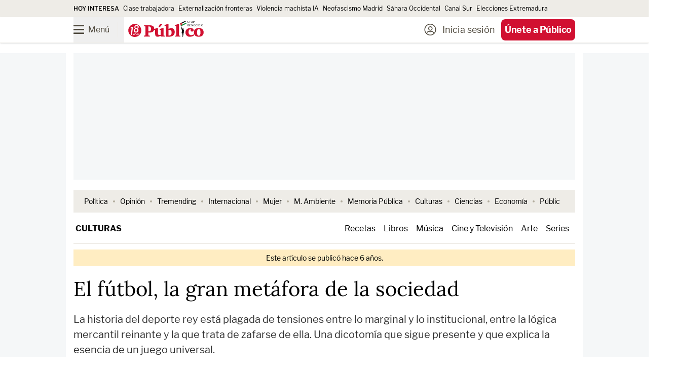

--- FILE ---
content_type: text/html; charset=UTF-8
request_url: https://www.publico.es/culturas/futbol-gran-metafora-sociedad.html
body_size: 199555
content:
<!DOCTYPE html>
        
            
    <html lang="es">

    <head>
        <meta http-equiv="Content-Type" content="text/html; charset=utf-8" />
                                    

    <meta http-equiv="X-UA-Compatible" content="IE=edge" />
                <meta name="viewport" content="width=device-width, minimum-scale=1.0,initial-scale=1.0"/>

    
<meta charset="UTF-8">
<link rel="icon" type="image/png" href="https://www.publico.es/images/icon-144x144.png" sizes="144x144" />
<link rel="icon" type="image/ico" href="https://www.publico.es/images/favicon.ico" />
    <meta name="copyright" content="Display Connectors, SL"/>


<link rel="canonical" href="https://www.publico.es/culturas/futbol-gran-metafora-sociedad.html">

          
                    <meta property="article:section" content="Culturas"/>
          
        <meta name="category" content="Culturas"/>

        <meta name="category_slug" content="culturas"/>

        
    
                <meta name="robots" content="index, follow, max-image-preview:large, max-snippet:-1, max-video-preview:-1"/>

    
        
                                                
                
                    
        
                                                    
                
                    
                
             

                        
        
        
        <meta name="author" content="Juan Losa"/>

            <meta property="article:author" content="Juan Losa"/>
 

                    
                                <link rel="amphtml" href="https://www.publico.es/culturas/futbol-gran-metafora-sociedad.amp.html" />
            
                       
        
        <meta name="category" content="Culturas"/>

        <meta name="category_slug" content="culturas"/>

            <meta property="article:section" content="Culturas"/>


            <meta property="article:published_time" content="2019-05-14T08:02:00Z"/>

    
    
            <meta property="og:locale" content="es_ES"/>

            <meta property="og:type" content="article"/>


            <meta property="og:url" content="https://www.publico.es/culturas/futbol-gran-metafora-sociedad.html"/>

     
        <meta name="twitter:card" content="summary_large_image"/>

        <meta name="twitter:site" content="@publico_es"/>
        

                                

    <link rel="preload" as="image" fetchpriority="high" href="https://www.publico.es/files/fullwidth_image_horizontal_desktop/uploads/2024/11/18/673b08a402d73.jpeg" media="(min-width: 660px)"/>
    <link rel="preload" as="image" fetchpriority="high" href="https://www.publico.es/files/image_horizontal_mobile_big/uploads/2024/11/18/673b08a402d73.jpeg" media="(min-width: 481px, max-width: 659px)"/>
    <link rel="preload" as="image" fetchpriority="high" href="https://www.publico.es/files/image_horizontal_mobile/uploads/2024/11/18/673b08a402d73.jpeg" media="(max-width: 480px)"/>     
        
                                                                   

                
    
        
            <meta property="og:title" content="El fútbol, la gran metáfora de la sociedad"/>

        <meta name="twitter:title" content="El fútbol, la gran metáfora de la sociedad"/>


        <meta name="description" content="La historia del deporte rey está plagada de tensiones entre lo marginal y lo institucional, entre la lógica mercantil reinante y la que trata de zafarse en ella."/>


                                
            <meta property="og:description" content="La historia del deporte rey está plagada de tensiones entre lo marginal y lo institucional, entre la lógica mercantil reinante y la que trata de zafarse en ella."/>

        <meta name="twitter:description" content="La historia del deporte rey está plagada de tensiones entre lo marginal y lo institucional, entre la lógica mercantil reinante y la que trata de zafarse en ella."/>

  

            <meta property="og:image" content="https://www.publico.es/files/main_image_horizontal_desktop/uploads/2024/11/18/673b08a402d73.jpeg"/>

            <meta name="twitter:image" content="https://www.publico.es/files/main_image_horizontal_desktop/uploads/2024/11/18/673b08a402d73.jpeg"/>

    

        <meta name="keywords" content="futbol"/>


        <meta property="fb:pages" content="75084861845"/>

        <meta property="fb:app_id" content="517569238253229"/>
   

    
                <title>
                            Cuando el estadio es un campo de batalla | Público</title>
                        
    <style>
    *,:after,:before{--tw-border-spacing-x:0;--tw-border-spacing-y:0;--tw-translate-x:0;--tw-translate-y:0;--tw-rotate:0;--tw-skew-x:0;--tw-skew-y:0;--tw-scale-x:1;--tw-scale-y:1;--tw-pan-x: ;--tw-pan-y: ;--tw-pinch-zoom: ;--tw-scroll-snap-strictness:proximity;--tw-gradient-from-position: ;--tw-gradient-via-position: ;--tw-gradient-to-position: ;--tw-ordinal: ;--tw-slashed-zero: ;--tw-numeric-figure: ;--tw-numeric-spacing: ;--tw-numeric-fraction: ;--tw-ring-inset: ;--tw-ring-offset-width:0px;--tw-ring-offset-color:#fff;--tw-ring-color:rgba(59,130,246,.5);--tw-ring-offset-shadow:0 0 #0000;--tw-ring-shadow:0 0 #0000;--tw-shadow:0 0 #0000;--tw-shadow-colored:0 0 #0000;--tw-blur: ;--tw-brightness: ;--tw-contrast: ;--tw-grayscale: ;--tw-hue-rotate: ;--tw-invert: ;--tw-saturate: ;--tw-sepia: ;--tw-drop-shadow: ;--tw-backdrop-blur: ;--tw-backdrop-brightness: ;--tw-backdrop-contrast: ;--tw-backdrop-grayscale: ;--tw-backdrop-hue-rotate: ;--tw-backdrop-invert: ;--tw-backdrop-opacity: ;--tw-backdrop-saturate: ;--tw-backdrop-sepia: ;--tw-contain-size: ;--tw-contain-layout: ;--tw-contain-paint: ;--tw-contain-style: }::backdrop{--tw-border-spacing-x:0;--tw-border-spacing-y:0;--tw-translate-x:0;--tw-translate-y:0;--tw-rotate:0;--tw-skew-x:0;--tw-skew-y:0;--tw-scale-x:1;--tw-scale-y:1;--tw-pan-x: ;--tw-pan-y: ;--tw-pinch-zoom: ;--tw-scroll-snap-strictness:proximity;--tw-gradient-from-position: ;--tw-gradient-via-position: ;--tw-gradient-to-position: ;--tw-ordinal: ;--tw-slashed-zero: ;--tw-numeric-figure: ;--tw-numeric-spacing: ;--tw-numeric-fraction: ;--tw-ring-inset: ;--tw-ring-offset-width:0px;--tw-ring-offset-color:#fff;--tw-ring-color:rgba(59,130,246,.5);--tw-ring-offset-shadow:0 0 #0000;--tw-ring-shadow:0 0 #0000;--tw-shadow:0 0 #0000;--tw-shadow-colored:0 0 #0000;--tw-blur: ;--tw-brightness: ;--tw-contrast: ;--tw-grayscale: ;--tw-hue-rotate: ;--tw-invert: ;--tw-saturate: ;--tw-sepia: ;--tw-drop-shadow: ;--tw-backdrop-blur: ;--tw-backdrop-brightness: ;--tw-backdrop-contrast: ;--tw-backdrop-grayscale: ;--tw-backdrop-hue-rotate: ;--tw-backdrop-invert: ;--tw-backdrop-opacity: ;--tw-backdrop-saturate: ;--tw-backdrop-sepia: ;--tw-contain-size: ;--tw-contain-layout: ;--tw-contain-paint: ;--tw-contain-style: }/*
! tailwindcss v3.4.17 | MIT License | https://tailwindcss.com
*/*,:after,:before{border:0 solid;box-sizing:border-box}:after,:before{--tw-content:""}:host,html{line-height:1.5;-webkit-text-size-adjust:100%;font-family:LF;font-feature-settings:normal;font-variation-settings:normal;-moz-tab-size:4;-o-tab-size:4;tab-size:4;-webkit-tap-highlight-color:transparent}body{line-height:inherit;margin:0}hr{border-top-width:1px;color:inherit;height:0}abbr:where([title]){-webkit-text-decoration:underline dotted;text-decoration:underline dotted}h1,h2,h3,h4,h5,h6{font-size:inherit;font-weight:inherit}a{color:inherit;text-decoration:inherit}b,strong{font-weight:bolder}code,kbd,pre,samp{font-family:ui-monospace,SFMono-Regular,Menlo,Monaco,Consolas,Liberation Mono,Courier New,monospace;font-feature-settings:normal;font-size:1em;font-variation-settings:normal}small{font-size:80%}sub,sup{font-size:75%;line-height:0;position:relative;vertical-align:baseline}sub{bottom:-.25em}sup{top:-.5em}table{border-collapse:collapse;border-color:inherit;text-indent:0}button,input,optgroup,select,textarea{color:inherit;font-family:inherit;font-feature-settings:inherit;font-size:100%;font-variation-settings:inherit;font-weight:inherit;letter-spacing:inherit;line-height:inherit;margin:0;padding:0}button,select{text-transform:none}button,input:where([type=button]),input:where([type=reset]),input:where([type=submit]){-webkit-appearance:button;background-color:transparent;background-image:none}:-moz-focusring{outline:auto}:-moz-ui-invalid{box-shadow:none}progress{vertical-align:baseline}::-webkit-inner-spin-button,::-webkit-outer-spin-button{height:auto}[type=search]{-webkit-appearance:textfield;outline-offset:-2px}::-webkit-search-decoration{-webkit-appearance:none}::-webkit-file-upload-button{-webkit-appearance:button;font:inherit}summary{display:list-item}blockquote,dd,dl,figure,h1,h2,h3,h4,h5,h6,hr,p,pre{margin:0}fieldset{margin:0}fieldset,legend{padding:0}menu,ol,ul{list-style:none;margin:0;padding:0}dialog{padding:0}textarea{resize:vertical}input::-moz-placeholder,textarea::-moz-placeholder{color:#9ca3af;opacity:1}input::placeholder,textarea::placeholder{color:#9ca3af;opacity:1}[role=button],button{cursor:pointer}:disabled{cursor:default}audio,canvas,embed,iframe,img,object,svg,video{display:block;vertical-align:middle}img,video{height:auto;max-width:100%}[hidden]:where(:not([hidden=until-found])){display:none}.container{width:100%}@media (min-width:767px){.container{max-width:767px}}@media (min-width:990px){.container{max-width:990px}}.btn-primary{border-radius:.375rem;display:inline-block;--tw-bg-opacity:1;background-color:rgb(11 11 11/var(--tw-bg-opacity,1));font-family:LF;font-size:1rem;font-weight:800;line-height:2.5rem;padding-left:.75rem;padding-right:.75rem;text-align:center;--tw-text-opacity:1;color:rgb(255 255 255/var(--tw-text-opacity,1))}.btn-primary:focus,.btn-primary:hover{--tw-bg-opacity:1;background-color:rgb(209 16 49/var(--tw-bg-opacity,1));--tw-text-opacity:1;color:rgb(255 255 255/var(--tw-text-opacity,1))}.btn-primary:is(.dark *){--tw-bg-opacity:1;background-color:rgb(27 33 39/var(--tw-bg-opacity,1))}.btn-primary:hover:is(.dark *){--tw-bg-opacity:1;background-color:rgb(209 16 49/var(--tw-bg-opacity,1))}@media (min-width:1040px){.btn-primary{font-size:1.125rem;line-height:3.125rem;padding-left:.75rem;padding-right:.75rem}}.btn-secondary{background-color:rgb(11 11 11/var(--tw-bg-opacity,1));border-radius:.375rem;color:rgb(255 255 255/var(--tw-text-opacity,1));display:inline-block;font-family:LF;font-size:1rem;font-weight:800;line-height:2.5rem;padding-left:.75rem;padding-right:.75rem;text-align:center}.btn-secondary:focus,.btn-secondary:hover{background-color:rgb(209 16 49/var(--tw-bg-opacity,1))}.btn-secondary:is(.dark *){background-color:rgb(27 33 39/var(--tw-bg-opacity,1))}.btn-secondary:hover:is(.dark *){background-color:rgb(209 16 49/var(--tw-bg-opacity,1))}@media (min-width:1040px){.btn-secondary{font-size:1.125rem;line-height:3.125rem;padding-left:.75rem;padding-right:.75rem}}.btn-secondary{--tw-bg-opacity:1;background-color:rgb(238 236 231/var(--tw-bg-opacity,1));--tw-text-opacity:1;color:rgb(11 11 11/var(--tw-text-opacity,1))}.btn-secondary:focus,.btn-secondary:hover{--tw-bg-opacity:1;background-color:rgb(32 27 16/var(--tw-bg-opacity,1));--tw-text-opacity:1;color:rgb(255 255 255/var(--tw-text-opacity,1))}.btn-secondary:is(.dark *){--tw-bg-opacity:1;background-color:rgb(85 96 104/var(--tw-bg-opacity,1));--tw-text-opacity:1;color:rgb(255 255 255/var(--tw-text-opacity,1))}.btn-secondary:hover:is(.dark *){--tw-bg-opacity:1;background-color:rgb(222 227 230/var(--tw-bg-opacity,1));--tw-text-opacity:1;color:rgb(43 49 55/var(--tw-text-opacity,1))}.btn-terciary{background-color:rgb(11 11 11/var(--tw-bg-opacity,1));border-radius:.375rem;color:rgb(255 255 255/var(--tw-text-opacity,1));display:inline-block;font-family:LF;font-size:1rem;font-weight:800;line-height:2.5rem;padding-left:.75rem;padding-right:.75rem;text-align:center}.btn-terciary:focus,.btn-terciary:hover{background-color:rgb(209 16 49/var(--tw-bg-opacity,1))}.btn-terciary:is(.dark *){background-color:rgb(27 33 39/var(--tw-bg-opacity,1))}.btn-terciary:hover:is(.dark *){background-color:rgb(209 16 49/var(--tw-bg-opacity,1))}@media (min-width:1040px){.btn-terciary{font-size:1.125rem;line-height:3.125rem;padding-left:.75rem;padding-right:.75rem}}.btn-terciary{--tw-bg-opacity:1;background-color:rgb(238 236 231/var(--tw-bg-opacity,1));--tw-text-opacity:1;color:rgb(11 11 11/var(--tw-text-opacity,1))}.btn-terciary:focus,.btn-terciary:hover{--tw-bg-opacity:1;background-color:rgb(32 27 16/var(--tw-bg-opacity,1));--tw-text-opacity:1;color:rgb(255 255 255/var(--tw-text-opacity,1))}.btn-terciary:is(.dark *){--tw-bg-opacity:1;background-color:rgb(85 96 104/var(--tw-bg-opacity,1));--tw-text-opacity:1;color:rgb(255 255 255/var(--tw-text-opacity,1))}.btn-terciary:hover:is(.dark *){--tw-bg-opacity:1;background-color:rgb(222 227 230/var(--tw-bg-opacity,1));--tw-text-opacity:1;color:rgb(43 49 55/var(--tw-text-opacity,1))}.btn-terciary-sm{background-color:rgb(11 11 11/var(--tw-bg-opacity,1));border-radius:.375rem;color:rgb(255 255 255/var(--tw-text-opacity,1));display:inline-block;font-family:LF;font-size:1rem;font-weight:800;line-height:2.5rem;text-align:center}.btn-terciary-sm:focus,.btn-terciary-sm:hover{background-color:rgb(209 16 49/var(--tw-bg-opacity,1))}.btn-terciary-sm:is(.dark *){background-color:rgb(27 33 39/var(--tw-bg-opacity,1))}.btn-terciary-sm:hover:is(.dark *){background-color:rgb(209 16 49/var(--tw-bg-opacity,1))}@media (min-width:1040px){.btn-terciary-sm{font-size:1.125rem;line-height:3.125rem;padding-left:.75rem;padding-right:.75rem}}.btn-terciary-sm{--tw-bg-opacity:1;background-color:rgb(238 236 231/var(--tw-bg-opacity,1));--tw-text-opacity:1;color:rgb(11 11 11/var(--tw-text-opacity,1))}.btn-terciary-sm:focus,.btn-terciary-sm:hover{--tw-bg-opacity:1;background-color:rgb(32 27 16/var(--tw-bg-opacity,1));--tw-text-opacity:1;color:rgb(255 255 255/var(--tw-text-opacity,1))}.btn-terciary-sm:is(.dark *){--tw-bg-opacity:1;background-color:rgb(85 96 104/var(--tw-bg-opacity,1));--tw-text-opacity:1;color:rgb(255 255 255/var(--tw-text-opacity,1))}.btn-terciary-sm:hover:is(.dark *){--tw-bg-opacity:1;background-color:rgb(222 227 230/var(--tw-bg-opacity,1));--tw-text-opacity:1;color:rgb(43 49 55/var(--tw-text-opacity,1))}.btn-terciary-sm{align-items:center;display:flex;line-height:1;padding-left:.75rem;padding-right:.75rem}@media (min-width:1040px){.btn-terciary-sm{padding-left:.75rem;padding-right:.75rem}}.btn-secondary-left{background-color:rgb(11 11 11/var(--tw-bg-opacity,1));border-radius:.375rem;color:rgb(255 255 255/var(--tw-text-opacity,1));display:inline-block;font-family:LF;font-size:1rem;font-weight:800;line-height:2.5rem;text-align:center}.btn-secondary-left:focus,.btn-secondary-left:hover{background-color:rgb(209 16 49/var(--tw-bg-opacity,1))}.btn-secondary-left:is(.dark *){background-color:rgb(27 33 39/var(--tw-bg-opacity,1))}.btn-secondary-left:hover:is(.dark *){background-color:rgb(209 16 49/var(--tw-bg-opacity,1))}@media (min-width:1040px){.btn-secondary-left{font-size:1.125rem;line-height:3.125rem;padding-left:.75rem;padding-right:.75rem}}.btn-secondary-left{--tw-bg-opacity:1;background-color:rgb(238 236 231/var(--tw-bg-opacity,1));--tw-text-opacity:1;color:rgb(11 11 11/var(--tw-text-opacity,1))}.btn-secondary-left:focus,.btn-secondary-left:hover{--tw-bg-opacity:1;background-color:rgb(32 27 16/var(--tw-bg-opacity,1));--tw-text-opacity:1;color:rgb(255 255 255/var(--tw-text-opacity,1))}.btn-secondary-left:is(.dark *){--tw-bg-opacity:1;background-color:rgb(85 96 104/var(--tw-bg-opacity,1));--tw-text-opacity:1;color:rgb(255 255 255/var(--tw-text-opacity,1))}.btn-secondary-left:hover:is(.dark *){--tw-bg-opacity:1;background-color:rgb(222 227 230/var(--tw-bg-opacity,1));--tw-text-opacity:1;color:rgb(43 49 55/var(--tw-text-opacity,1))}.btn-secondary-left{align-items:center;cursor:pointer;display:flex;line-height:1;padding-left:.75rem;padding-right:.75rem;text-align:left}@media (min-width:1040px){.btn-secondary-left{padding-left:.75rem;padding-right:.75rem}}.btn-publico-comments{background-color:rgb(11 11 11/var(--tw-bg-opacity,1));border-radius:.375rem;display:inline-block;font-family:LF;font-size:1rem;font-weight:800;line-height:2.5rem;padding-left:.75rem;padding-right:.75rem;text-align:center}.btn-publico-comments:focus,.btn-publico-comments:hover{background-color:rgb(209 16 49/var(--tw-bg-opacity,1));--tw-text-opacity:1;color:rgb(255 255 255/var(--tw-text-opacity,1))}.btn-publico-comments:is(.dark *){background-color:rgb(27 33 39/var(--tw-bg-opacity,1))}.btn-publico-comments:hover:is(.dark *){--tw-bg-opacity:1;background-color:rgb(209 16 49/var(--tw-bg-opacity,1))}@media (min-width:1040px){.btn-publico-comments{font-size:1.125rem;line-height:3.125rem;padding-left:.75rem;padding-right:.75rem}}.btn-publico-comments{--tw-bg-opacity:1;background-color:rgb(209 16 49/var(--tw-bg-opacity,1));--tw-text-opacity:1;color:rgb(255 255 255/var(--tw-text-opacity,1))}.btn-publico-comments:focus,.btn-publico-comments:hover{--tw-border-opacity:1;border-color:rgb(11 11 11/var(--tw-border-opacity,1));--tw-bg-opacity:1;background-color:rgb(11 11 11/var(--tw-bg-opacity,1))}.btn-publico-comments:is(.dark *){background-color:rgb(255 255 255/var(--tw-bg-opacity,1));color:rgb(209 16 49/var(--tw-text-opacity,1));--tw-border-opacity:1;border-color:rgb(209 16 49/var(--tw-border-opacity,1));--tw-bg-opacity:1;background-color:rgb(209 16 49/var(--tw-bg-opacity,1));--tw-text-opacity:1;color:rgb(255 255 255/var(--tw-text-opacity,1))}.sr-only{height:1px;margin:-1px;overflow:hidden;padding:0;position:absolute;width:1px;clip:rect(0,0,0,0);border-width:0;white-space:nowrap}.pointer-events-none{pointer-events:none}.static{position:static}.fixed{position:fixed}.absolute{position:absolute}.relative{position:relative}.sticky{position:sticky}.-left-3{left:-.75rem}.-left-\[600px\]{left:-600px}.-right-4{right:-1rem}.-start-\[21px\]{inset-inline-start:-21px}.-start-\[5px\]{inset-inline-start:-5px}.-top-0\.5{top:-.125rem}.-top-2{top:-.5rem}.-top-32{top:-8rem}.bottom-0{bottom:0}.bottom-1{bottom:.25rem}.bottom-2{bottom:.5rem}.bottom-3{bottom:.75rem}.end-0{inset-inline-end:0}.left-0{left:0}.left-1\/2{left:50%}.left-2{left:.5rem}.left-3{left:.75rem}.left-5{left:1.25rem}.right-0{right:0}.right-1{right:.25rem}.right-3{right:.75rem}.top-0{top:0}.top-0\.5{top:.125rem}.top-1{top:.25rem}.top-1\/2{top:50%}.top-16{top:4rem}.top-3{top:.75rem}.top-40{top:10rem}.top-5{top:1.25rem}.top-\[2px\]{top:2px}.-z-50{z-index:-50}.z-0{z-index:0}.z-10{z-index:10}.z-20{z-index:20}.z-30{z-index:30}.z-50{z-index:50}.z-\[51\]{z-index:51}.order-1{order:1}.col-span-1{grid-column:span 1/span 1}.col-span-2{grid-column:span 2/span 2}.col-span-4{grid-column:span 4/span 4}.row-span-4{grid-row:span 4/span 4}.row-start-5{grid-row-start:5}.float-right{float:right}.float-left{float:left}.clear-both{clear:both}.m-0{margin:0}.m-1{margin:.25rem}.m-5{margin:1.25rem}.m-auto{margin:auto}.-mx-4{margin-left:-1rem;margin-right:-1rem}.-mx-5{margin-left:-1.25rem;margin-right:-1.25rem}.mx-0{margin-left:0;margin-right:0}.mx-1{margin-left:.25rem;margin-right:.25rem}.mx-1\.5{margin-left:.375rem;margin-right:.375rem}.mx-2{margin-left:.5rem;margin-right:.5rem}.mx-3{margin-left:.75rem;margin-right:.75rem}.mx-4{margin-left:1rem;margin-right:1rem}.mx-auto{margin-left:auto;margin-right:auto}.my-1\.5{margin-bottom:.375rem;margin-top:.375rem}.my-5{margin-bottom:1.25rem;margin-top:1.25rem}.-mb-24{margin-bottom:-6rem}.-ml-10{margin-left:-2.5rem}.-ml-3{margin-left:-.75rem}.-ml-7{margin-left:-1.75rem}.-mr-3{margin-right:-.75rem}.-mt-10{margin-top:-2.5rem}.-mt-4{margin-top:-1rem}.mb-0{margin-bottom:0}.mb-0\.5{margin-bottom:.125rem}.mb-1{margin-bottom:.25rem}.mb-1\.5{margin-bottom:.375rem}.mb-10{margin-bottom:2.5rem}.mb-12{margin-bottom:3rem}.mb-2{margin-bottom:.5rem}.mb-2\.5{margin-bottom:.625rem}.mb-20{margin-bottom:5rem}.mb-3{margin-bottom:.75rem}.mb-4{margin-bottom:1rem}.mb-5{margin-bottom:1.25rem}.mb-6{margin-bottom:1.5rem}.mb-7{margin-bottom:1.75rem}.mb-8{margin-bottom:2rem}.me-3{margin-inline-end:.75rem}.ml-0\.5{margin-left:.125rem}.ml-1{margin-left:.25rem}.ml-1\.5{margin-left:.375rem}.ml-16{margin-left:4rem}.ml-2{margin-left:.5rem}.ml-3{margin-left:.75rem}.ml-5{margin-left:1.25rem}.ml-6{margin-left:1.5rem}.ml-auto{margin-left:auto}.mr-0\.5{margin-right:.125rem}.mr-1{margin-right:.25rem}.mr-1\.5{margin-right:.375rem}.mr-2{margin-right:.5rem}.mr-2\.5{margin-right:.625rem}.mr-3{margin-right:.75rem}.mr-5{margin-right:1.25rem}.mr-\[117px\]{margin-right:117px}.mr-auto{margin-right:auto}.ms-0\.5{margin-inline-start:.125rem}.ms-3{margin-inline-start:.75rem}.ms-auto{margin-inline-start:auto}.mt-0\.5{margin-top:.125rem}.mt-1{margin-top:.25rem}.mt-1\.5{margin-top:.375rem}.mt-10{margin-top:2.5rem}.mt-2{margin-top:.5rem}.mt-2\.5{margin-top:.625rem}.mt-3{margin-top:.75rem}.mt-4{margin-top:1rem}.mt-5{margin-top:1.25rem}.mt-7{margin-top:1.75rem}.mt-\[4px\]{margin-top:4px}.block{display:block}.inline-block{display:inline-block}.inline{display:inline}.flex{display:flex}.inline-flex{display:inline-flex}.table{display:table}.flow-root{display:flow-root}.grid{display:grid}.hidden{display:none}.aspect-cartoon{aspect-ratio:3/2.1}.aspect-horizontal,.aspect-interior{aspect-ratio:16/9}.aspect-square{aspect-ratio:1/1}.aspect-vertical{aspect-ratio:9/16}.aspect-video{aspect-ratio:16/9}.h-0{height:0}.h-1{height:.25rem}.h-10{height:2.5rem}.h-12{height:3rem}.h-16{height:4rem}.h-2{height:.5rem}.h-24{height:6rem}.h-4{height:1rem}.h-48{height:12rem}.h-6{height:1.5rem}.h-64{height:16rem}.h-8{height:2rem}.h-\[100px\]{height:100px}.h-\[10px\]{height:10px}.h-\[15px\]{height:15px}.h-\[250px\]{height:250px}.h-\[297px\]{height:297px}.h-\[30px\]{height:30px}.h-\[34px\]{height:34px}.h-\[35px\]{height:35px}.h-\[50px\]{height:50px}.h-\[570px\]{height:570px}.h-\[600px\]{height:600px}.h-\[634px\]{height:634px}.h-\[704px\]{height:704px}.h-\[calc\(100\%\)\]{height:100%}.h-\[calc\(100\%-5rem\)\]{height:calc(100% - 5rem)}.h-auto{height:auto}.h-full{height:100%}.max-h-14{max-height:3.5rem}.max-h-24{max-height:6rem}.max-h-32{max-height:8rem}.max-h-8{max-height:2rem}.max-h-9{max-height:2.25rem}.max-h-\[40px\]{max-height:40px}.max-h-\[46px\]{max-height:46px}.max-h-full{max-height:100%}.min-h-12{min-height:3rem}.min-h-\[100px\]{min-height:100px}.min-h-full{min-height:100%}.min-h-min{min-height:-moz-min-content;min-height:min-content}.w-0{width:0}.w-1{width:.25rem}.w-1\/2{width:50%}.w-1\/3{width:33.333333%}.w-10{width:2.5rem}.w-11{width:2.75rem}.w-12{width:3rem}.w-16{width:4rem}.w-2{width:.5rem}.w-2\/3{width:66.666667%}.w-20{width:5rem}.w-28{width:7rem}.w-3\/4{width:75%}.w-32{width:8rem}.w-48{width:12rem}.w-6{width:1.5rem}.w-8{width:2rem}.w-\[300px\]{width:300px}.w-\[320px\]{width:320px}.w-\[60px\]{width:60px}.w-\[77px\]{width:77px}.w-\[89px\]{width:89px}.w-\[990px\]{width:990px}.w-\[max-content\]{width:-moz-max-content;width:max-content}.w-full{width:100%}.min-w-12{min-width:3rem}.min-w-2{min-width:.5rem}.min-w-28{min-width:7rem}.min-w-52{min-width:13rem}.min-w-64{min-width:16rem}.max-w-20{max-width:5rem}.max-w-24{max-width:6rem}.max-w-2xl{max-width:42rem}.max-w-32{max-width:8rem}.max-w-64{max-width:16rem}.max-w-\[105px\]{max-width:105px}.max-w-\[126px\]{max-width:126px}.max-w-\[189px\]{max-width:189px}.max-w-\[480px\]{max-width:480px}.max-w-\[600px\]{max-width:600px}.max-w-\[90px\]{max-width:90px}.max-w-full{max-width:100%}.max-w-md{max-width:28rem}.max-w-sm{max-width:24rem}.flex-shrink-0,.shrink-0{flex-shrink:0}.grow{flex-grow:1}.-translate-x-1\/2{--tw-translate-x:-50%}.-translate-x-1\/2,.-translate-y-1\/2{transform:translate(var(--tw-translate-x),var(--tw-translate-y)) rotate(var(--tw-rotate)) skewX(var(--tw-skew-x)) skewY(var(--tw-skew-y)) scaleX(var(--tw-scale-x)) scaleY(var(--tw-scale-y))}.-translate-y-1\/2{--tw-translate-y:-50%}.translate-y-2\/4{--tw-translate-y:50%;transform:translate(var(--tw-translate-x),var(--tw-translate-y)) rotate(var(--tw-rotate)) skewX(var(--tw-skew-x)) skewY(var(--tw-skew-y)) scaleX(var(--tw-scale-x)) scaleY(var(--tw-scale-y))}.animate-\[marquee_100s_linear_infinite\]{animation:marquee 100s linear infinite}.animate-\[marquee_25s_linear_infinite\]{animation:marquee 25s linear infinite}.animate-\[marquee_50s_linear_infinite\]{animation:marquee 50s linear infinite}@keyframes marquee{to{transform:translateX(-50%)}}.animate-\[marquee_75s_linear_infinite\]{animation:marquee 75s linear infinite}.animate-pulse{animation:pulse 2s cubic-bezier(.4,0,.6,1) infinite}@keyframes spin{to{transform:rotate(1turn)}}.animate-spin{animation:spin 1s linear infinite}.cursor-pointer{cursor:pointer}.touch-auto{touch-action:auto}.select-none{-webkit-user-select:none;-moz-user-select:none;user-select:none}.resize-none{resize:none}.snap-x{scroll-snap-type:x var(--tw-scroll-snap-strictness)}.snap-mandatory{--tw-scroll-snap-strictness:mandatory}.snap-start{scroll-snap-align:start}.scroll-mt-20{scroll-margin-top:5rem}.list-disc{list-style-type:disc}.grid-cols-1{grid-template-columns:repeat(1,minmax(0,1fr))}.grid-cols-2{grid-template-columns:repeat(2,minmax(0,1fr))}.grid-cols-grid-template-header-nav{grid-template-columns:50px auto 121px}.grid-cols-grid-template-header-nav-public{grid-template-columns:50px auto 140px}.flex-row{flex-direction:row}.flex-col{flex-direction:column}.flex-wrap{flex-wrap:wrap}.flex-nowrap{flex-wrap:nowrap}.place-items-center{place-items:center}.items-start{align-items:flex-start}.items-end{align-items:flex-end}.items-center{align-items:center}.justify-start{justify-content:flex-start}.justify-end{justify-content:flex-end}.justify-center{justify-content:center}.justify-between{justify-content:space-between}.gap-12{gap:3rem}.gap-2{gap:.5rem}.gap-3{gap:.75rem}.gap-4{gap:1rem}.gap-x-8{-moz-column-gap:2rem;column-gap:2rem}.gap-y-5{row-gap:1.25rem}.space-y-4>:not([hidden])~:not([hidden]){--tw-space-y-reverse:0;margin-bottom:calc(1rem*var(--tw-space-y-reverse));margin-top:calc(1rem*(1 - var(--tw-space-y-reverse)))}.overflow-hidden{overflow:hidden}.overflow-x-auto{overflow-x:auto}.overflow-y-auto{overflow-y:auto}.overflow-x-hidden{overflow-x:hidden}.scroll-smooth{scroll-behavior:smooth}.whitespace-nowrap{white-space:nowrap}.text-balance{text-wrap:balance}.text-pretty{text-wrap:pretty}.break-words{overflow-wrap:break-word}.rounded{border-radius:.25rem}.rounded-full{border-radius:9999px}.rounded-lg{border-radius:.5rem}.rounded-md{border-radius:.375rem}.rounded-xl{border-radius:.75rem}.rounded-b-md{border-bottom-left-radius:.375rem;border-bottom-right-radius:.375rem}.rounded-r-lg{border-bottom-right-radius:.5rem;border-top-right-radius:.5rem}.rounded-t{border-top-left-radius:.25rem;border-top-right-radius:.25rem}.border{border-width:1px}.border-2{border-width:2px}.border-4{border-width:4px}.border-b{border-bottom-width:1px}.border-l{border-left-width:1px}.border-r{border-right-width:1px}.border-s-2{border-inline-start-width:2px}.border-t{border-top-width:1px}.border-solid{border-style:solid}.border-dashed{border-style:dashed}.border-black{--tw-border-opacity:1;border-color:rgb(11 11 11/var(--tw-border-opacity,1))}.border-neutral-gray-200{--tw-border-opacity:1;border-color:rgb(226 226 226/var(--tw-border-opacity,1))}.border-neutral-gray-300{--tw-border-opacity:1;border-color:rgb(198 198 198/var(--tw-border-opacity,1))}.border-neutral-gray-400{--tw-border-opacity:1;border-color:rgb(171 171 171/var(--tw-border-opacity,1))}.border-neutral-gray-800{--tw-border-opacity:1;border-color:rgb(48 48 48/var(--tw-border-opacity,1))}.border-publico{--tw-border-opacity:1;border-color:rgb(209 16 49/var(--tw-border-opacity,1))}.border-warm-gray-100{--tw-border-opacity:1;border-color:rgb(238 236 231/var(--tw-border-opacity,1))}.border-warm-gray-200{--tw-border-opacity:1;border-color:rgb(205 198 183/var(--tw-border-opacity,1))}.border-warm-gray-300{--tw-border-opacity:1;border-color:rgb(177 171 156/var(--tw-border-opacity,1))}.border-warm-gray-400{--tw-border-opacity:1;border-color:rgb(151 144 130/var(--tw-border-opacity,1))}.border-warm-gray-700{--tw-border-opacity:1;border-color:rgb(76 70 58/var(--tw-border-opacity,1))}.border-warm-gray-900{--tw-border-opacity:1;border-color:rgb(32 27 16/var(--tw-border-opacity,1))}.border-white{--tw-border-opacity:1;border-color:rgb(255 255 255/var(--tw-border-opacity,1))}.bg-admin-default{--tw-bg-opacity:1;background-color:rgb(0 159 224/var(--tw-bg-opacity,1))}.bg-admin-error{--tw-bg-opacity:1;background-color:rgb(230 58 70/var(--tw-bg-opacity,1))}.bg-admin-success{--tw-bg-opacity:1;background-color:rgb(3 164 149/var(--tw-bg-opacity,1))}.bg-black{--tw-bg-opacity:1;background-color:rgb(11 11 11/var(--tw-bg-opacity,1))}.bg-black\/90{background-color:hsla(0,0%,4%,.9)}.bg-branded{--tw-bg-opacity:1;background-color:rgb(236 240 247/var(--tw-bg-opacity,1))}.bg-breaking-news{--tw-bg-opacity:1;background-color:rgb(253 248 225/var(--tw-bg-opacity,1))}.bg-carretera-y-manta{--tw-bg-opacity:1;background-color:rgb(254 65 100/var(--tw-bg-opacity,1))}.bg-cold-gray-100\/30{background-color:rgba(222,227,230,.3)}.bg-cold-gray-700\/50{background-color:rgba(64,72,79,.5)}.bg-darkmode{--tw-bg-opacity:1;background-color:rgb(43 49 55/var(--tw-bg-opacity,1))}.bg-investigation{--tw-bg-opacity:1;background-color:rgb(17 17 17/var(--tw-bg-opacity,1))}.bg-lightmode{--tw-bg-opacity:1;background-color:rgb(255 255 255/var(--tw-bg-opacity,1))}.bg-neutral-gray-200{--tw-bg-opacity:1;background-color:rgb(226 226 226/var(--tw-bg-opacity,1))}.bg-neutral-gray-300{--tw-bg-opacity:1;background-color:rgb(198 198 198/var(--tw-bg-opacity,1))}.bg-neutral-gray-900{--tw-bg-opacity:1;background-color:rgb(27 27 27/var(--tw-bg-opacity,1))}.bg-public{--tw-bg-opacity:1;background-color:rgb(207 84 16/var(--tw-bg-opacity,1))}.bg-publico{--tw-bg-opacity:1;background-color:rgb(209 16 49/var(--tw-bg-opacity,1))}.bg-publico-8m{--tw-bg-opacity:1;background-color:rgb(147 97 170/var(--tw-bg-opacity,1))}.bg-publico-republica{--tw-bg-opacity:1;background-color:rgb(209 16 49/var(--tw-bg-opacity,1))}.bg-transparent{background-color:transparent}.bg-tremending{--tw-bg-opacity:1;background-color:rgb(28 186 200/var(--tw-bg-opacity,1))}.bg-uwu\/30{background-color:rgba(255,202,80,.3)}.bg-verano-en-publico{--tw-bg-opacity:1;background-color:rgb(215 251 255/var(--tw-bg-opacity,1))}.bg-verticales,.bg-warm-gray-100{--tw-bg-opacity:1;background-color:rgb(238 236 231/var(--tw-bg-opacity,1))}.bg-warm-gray-100\/70{background-color:hsla(43,17%,92%,.7)}.bg-warm-gray-200{--tw-bg-opacity:1;background-color:rgb(205 198 183/var(--tw-bg-opacity,1))}.bg-warm-gray-900{--tw-bg-opacity:1;background-color:rgb(32 27 16/var(--tw-bg-opacity,1))}.bg-white{--tw-bg-opacity:1;background-color:rgb(255 255 255/var(--tw-bg-opacity,1))}.bg-white\/80{background-color:hsla(0,0%,100%,.8)}.bg-white\/90{background-color:hsla(0,0%,100%,.9)}.bg-yellow\/30{background-color:rgba(255,202,80,.3)}.bg-yellow\/35{background-color:rgba(255,202,80,.35)}.bg-gradient-to-t{background-image:linear-gradient(to top,var(--tw-gradient-stops))}.from-warm-gray-100{--tw-gradient-from:#eeece7 var(--tw-gradient-from-position);--tw-gradient-to:hsla(43,17%,92%,0) var(--tw-gradient-to-position);--tw-gradient-stops:var(--tw-gradient-from),var(--tw-gradient-to)}.from-10\%{--tw-gradient-from-position:10%}.object-cover{-o-object-fit:cover;object-fit:cover}.p-0{padding:0}.p-1\.5{padding:.375rem}.p-2{padding:.5rem}.p-2\.5{padding:.625rem}.p-3{padding:.75rem}.p-4{padding:1rem}.p-5{padding:1.25rem}.p-7{padding:1.75rem}.px-0\.5{padding-left:.125rem;padding-right:.125rem}.px-1{padding-left:.25rem;padding-right:.25rem}.px-1\.5{padding-left:.375rem;padding-right:.375rem}.px-2{padding-left:.5rem;padding-right:.5rem}.px-2\.5{padding-left:.625rem;padding-right:.625rem}.px-3{padding-left:.75rem;padding-right:.75rem}.px-4{padding-left:1rem;padding-right:1rem}.px-5{padding-left:1.25rem;padding-right:1.25rem}.px-7{padding-left:1.75rem;padding-right:1.75rem}.py-1{padding-bottom:.25rem;padding-top:.25rem}.py-1\.5{padding-bottom:.375rem;padding-top:.375rem}.py-10{padding-bottom:2.5rem;padding-top:2.5rem}.py-2{padding-bottom:.5rem;padding-top:.5rem}.py-3{padding-bottom:.75rem;padding-top:.75rem}.py-4{padding-bottom:1rem;padding-top:1rem}.py-5{padding-bottom:1.25rem;padding-top:1.25rem}.py-7{padding-bottom:1.75rem;padding-top:1.75rem}.py-\[3px\]{padding-bottom:3px;padding-top:3px}.pb-1{padding-bottom:.25rem}.pb-1\.5{padding-bottom:.375rem}.pb-16{padding-bottom:4rem}.pb-2{padding-bottom:.5rem}.pb-24{padding-bottom:6rem}.pb-3{padding-bottom:.75rem}.pb-4{padding-bottom:1rem}.pb-5{padding-bottom:1.25rem}.pb-7{padding-bottom:1.75rem}.pb-8{padding-bottom:2rem}.pb-\[1px\]{padding-bottom:1px}.pe-28{padding-inline-end:7rem}.pl-1{padding-left:.25rem}.pl-1\.5{padding-left:.375rem}.pl-2{padding-left:.5rem}.pl-3{padding-left:.75rem}.pl-4{padding-left:1rem}.pl-5{padding-left:1.25rem}.pl-6{padding-left:1.5rem}.pl-8{padding-left:2rem}.pl-9{padding-left:2.25rem}.pr-1{padding-right:.25rem}.pr-2{padding-right:.5rem}.pr-3{padding-right:.75rem}.pr-4{padding-right:1rem}.pr-5{padding-right:1.25rem}.pr-7{padding-right:1.75rem}.ps-8{padding-inline-start:2rem}.pt-3{padding-top:.75rem}.pt-4{padding-top:1rem}.pt-5{padding-top:1.25rem}.pt-7{padding-top:1.75rem}.pt-9{padding-top:2.25rem}.pt-\[1px\]{padding-top:1px}.pt-\[34px\]{padding-top:34px}.pt-\[3px\]{padding-top:3px}.text-left{text-align:left}.text-center{text-align:center}.text-right{text-align:right}.font-publico{font-family:Publico}.font-sans{font-family:LF}.font-serif{font-family:L}.text-\[10px\]{font-size:10px}.text-\[14px\]{font-size:14px}.text-base{font-size:1rem}.text-lg{font-size:1.125rem}.text-sm{font-size:.875rem}.text-x4l{font-size:3.125rem}.text-x7l{font-size:5rem}.text-xl{font-size:1.25rem}.text-xl2{font-size:1.375rem}.text-xl4{font-size:1.5rem}.text-xl6{font-size:1.625rem}.text-xl8{font-size:1.75rem}.text-xs{font-size:.75rem}.text-xxl{font-size:1.875rem}.text-xxl2{font-size:2rem}.text-xxl4{font-size:2.125rem}.text-xxl6{font-size:2.25rem}.text-xxl8{font-size:2.375rem}.text-xxxl{font-size:2.5rem}.text-xxxl2{font-size:2.625rem}.text-xxxl4{font-size:2.75rem}.text-xxxl6{font-size:2.875rem}.text-xxxl8{font-size:3rem}.font-black{font-weight:900}.font-bold{font-weight:700}.font-extrabold{font-weight:800}.font-medium{font-weight:500}.font-normal{font-weight:400}.font-semibold{font-weight:600}.uppercase{text-transform:uppercase}.normal-case{text-transform:none}.italic{font-style:italic}.leading-10{line-height:2.5rem}.leading-6{line-height:1.5rem}.leading-8{line-height:2rem}.leading-none{line-height:1}.leading-snug{line-height:1.375}.leading-tight{line-height:1.25}.tracking-tight{letter-spacing:-.01em}.tracking-tighter{letter-spacing:-.02em}.tracking-wide{letter-spacing:.01em}.tracking-wider{letter-spacing:.02em}.tracking-widest{letter-spacing:.03em}.text-black{--tw-text-opacity:1;color:rgb(11 11 11/var(--tw-text-opacity,1))}.text-carretera-y-manta{--tw-text-opacity:1;color:rgb(254 65 100/var(--tw-text-opacity,1))}.text-la-buena-vida{--tw-text-opacity:1;color:rgb(181 143 67/var(--tw-text-opacity,1))}.text-link-normal{--tw-text-opacity:1;color:rgb(0 110 194/var(--tw-text-opacity,1))}.text-neutral-gray-200{--tw-text-opacity:1;color:rgb(226 226 226/var(--tw-text-opacity,1))}.text-neutral-gray-400{--tw-text-opacity:1;color:rgb(171 171 171/var(--tw-text-opacity,1))}.text-neutral-gray-500{--tw-text-opacity:1;color:rgb(145 145 145/var(--tw-text-opacity,1))}.text-neutral-gray-700{--tw-text-opacity:1;color:rgb(71 71 71/var(--tw-text-opacity,1))}.text-neutral-gray-800{--tw-text-opacity:1;color:rgb(48 48 48/var(--tw-text-opacity,1))}.text-neutral-gray-900{--tw-text-opacity:1;color:rgb(27 27 27/var(--tw-text-opacity,1))}.text-public{--tw-text-opacity:1;color:rgb(207 84 16/var(--tw-text-opacity,1))}.text-publico{--tw-text-opacity:1;color:rgb(209 16 49/var(--tw-text-opacity,1))}.text-publico-8m{--tw-text-opacity:1;color:rgb(147 97 170/var(--tw-text-opacity,1))}.text-publico-republica{--tw-text-opacity:1;color:rgb(209 16 49/var(--tw-text-opacity,1))}.text-tremending{--tw-text-opacity:1;color:rgb(28 186 200/var(--tw-text-opacity,1))}.text-warm-gray-100{--tw-text-opacity:1;color:rgb(238 236 231/var(--tw-text-opacity,1))}.text-warm-gray-400{--tw-text-opacity:1;color:rgb(151 144 130/var(--tw-text-opacity,1))}.text-warm-gray-500{--tw-text-opacity:1;color:rgb(125 118 105/var(--tw-text-opacity,1))}.text-warm-gray-600{--tw-text-opacity:1;color:rgb(100 94 81/var(--tw-text-opacity,1))}.text-warm-gray-700{--tw-text-opacity:1;color:rgb(76 70 58/var(--tw-text-opacity,1))}.text-warm-gray-800{--tw-text-opacity:1;color:rgb(53 48 37/var(--tw-text-opacity,1))}.text-warm-gray-900{--tw-text-opacity:1;color:rgb(32 27 16/var(--tw-text-opacity,1))}.text-white{--tw-text-opacity:1;color:rgb(255 255 255/var(--tw-text-opacity,1))}.underline{text-decoration-line:underline}.decoration-1{text-decoration-thickness:1px}.opacity-0{opacity:0}.opacity-80{opacity:.8}.shadow{--tw-shadow:0 1px 3px 0 rgba(0,0,0,.1),0 1px 2px -1px rgba(0,0,0,.1);--tw-shadow-colored:0 1px 3px 0 var(--tw-shadow-color),0 1px 2px -1px var(--tw-shadow-color);box-shadow:var(--tw-ring-offset-shadow,0 0 #0000),var(--tw-ring-shadow,0 0 #0000),var(--tw-shadow)}.outline-none{outline:2px solid transparent;outline-offset:2px}.outline{outline-style:solid}.outline-1{outline-width:1px}.outline-offset-2{outline-offset:2px}.outline-publico{outline-color:#d11031}.outline-white{outline-color:#fff}.filter{filter:var(--tw-blur) var(--tw-brightness) var(--tw-contrast) var(--tw-grayscale) var(--tw-hue-rotate) var(--tw-invert) var(--tw-saturate) var(--tw-sepia) var(--tw-drop-shadow)}.transition{transition-duration:.15s;transition-property:color,background-color,border-color,text-decoration-color,fill,stroke,opacity,box-shadow,transform,filter,backdrop-filter;transition-timing-function:cubic-bezier(.4,0,.2,1)}.transition-all{transition-duration:.15s;transition-property:all;transition-timing-function:cubic-bezier(.4,0,.2,1)}.ease-in{transition-timing-function:cubic-bezier(.4,0,1,1)}@font-face{font-display:swap;font-family:Publico;font-style:normal;font-weight:900;src:local("Publico"),url(/dist/publico/fonts/Publico.woff2) format("woff2")}@font-face{font-display:swap;font-family:LF;font-style:normal;font-weight:400;src:local("LibreFranklin"),url(/dist/publico/fonts/LibreFranklin-Regular.woff2) format("woff2")}@font-face{font-display:swap;font-family:LF;font-style:italic;font-weight:400;src:local("LibreFranklin"),url(/dist/publico/fonts/LibreFranklin-Italic.woff2) format("woff2")}@font-face{font-display:swap;font-family:LF;font-style:normal;font-weight:500;src:local("LibreFranklin"),url(/dist/publico/fonts/LibreFranklin-Medium.woff2) format("woff2")}@font-face{font-display:swap;font-family:LF;font-style:normal;font-weight:700;src:local("LibreFranklin"),url(/dist/publico/fonts/LibreFranklin-Bold.woff2) format("woff2")}@font-face{font-display:swap;font-family:L;font-style:normal;font-weight:400;src:local("Lora"),url(/dist/publico/fonts/Lora-Regular.woff2) format("woff2")}@font-face{font-display:swap;font-family:L;font-style:italic;font-weight:400;src:local("Lora"),url(/dist/publico/fonts/Lora-Italic.woff2) format("woff2")}@font-face{font-display:swap;font-family:L;font-style:normal;font-weight:500;src:local("Lora"),url(/dist/publico/fonts/Lora-Medium.woff2) format("woff2")}@font-face{font-display:swap;font-family:L;font-style:italic;font-weight:500;src:local("Lora"),url(/dist/publico/fonts/Lora-MediumItalic.woff2) format("woff2")}@font-face{font-display:swap;font-family:L;font-style:normal;font-weight:700;src:local("Lora"),url(/dist/publico/fonts/Lora-Bold.woff2) format("woff2")}@font-face{font-display:swap;font-family:L;font-style:italic;font-weight:700;src:local("Lora"),url(/dist/publico/fonts/Lora-BoldItalic.woff2) format("woff2")}@font-face{font-display:swap;font-family:pb-icomoon;font-style:normal;font-weight:400;src:url(/dist/publico/fonts/pb-icomoon.woff2) format("woff2")}span[class*=" icon-"]:before,span[class^=icon-]:before{font-family:pb-icomoon}[class*=" icon-"],[class^=icon-]{font-family:pb-icomoon;speak:never;font-style:normal;font-variant:normal;font-weight:400;line-height:1;text-transform:none;-webkit-font-smoothing:antialiased;-moz-osx-font-smoothing:grayscale}.icon-arrow-down:before{content:""}.icon-arrow-left:before{content:""}.icon-arrow-right:before{content:""}.icon-share-solid:before{content:""}.icon-bars:before{content:""}.icon-bookmark:before{content:""}.icon-bookmark-solid:before{content:""}.icon-camera-solid:before{content:""}.icon-chevron-down:before{content:""}.icon-chevron-up:before{content:""}.icon-circle-half-stroke:before{content:""}.icon-circle-user-light:before{content:""}.icon-comment:before{content:""}.icon-copy:before{content:""}.icon-envelope:before{content:""}.icon-envelope-open:before{content:""}.icon-expand-alt:before{content:""}.icon-font:before{content:""}.icon-font-size:before{content:""}.icon-globe-europe:before{content:""}.icon-hand-spread:before{content:""}.icon-headphones-solid:before{content:""}.icon-heart-solid:before{content:""}.icon-link:before{content:""}.icon-list:before{content:""}.icon-sun-solid:before{content:""}.icon-moon-solid:before{content:""}.icon-newspaper-light:before{content:""}.icon-pencil:before{content:""}.icon-play-solid:before{content:""}.icon-play-circle:before{content:""}.icon-podcast-solid:before{content:""}.icon-quote-end:before{content:""}.icon-quote-start:before{content:""}.icon-elecciones-urna:before{content:""}.icon-search:before{content:""}.icon-spinner-solid:before{content:""}.icon-plus:before{content:""}.icon-check:before{content:""}.icon-times:before{content:""}.icon-trash:before{content:""}.icon-triangle-exclamation-solid:before{content:""}.icon-volume-high-solid:before{content:""}.icon-instagram:before{content:""}.icon-opinion-antetitulo:before{content:""}.icon-cym-isotype:before{color:#fe4164;content:""}.icon-whatsapp:before{content:""}.icon-x-twitter:before{content:""}.icon-youtube:before{content:""}.icon-bluesky:before{content:""}.icon-linkedin-in:before{content:""}.icon-tiktok:before{content:""}.icon-facebook-f:before{content:""}.icon-google:before{content:""}.icon-telegram-plane:before{content:""}.icon-minus:before{content:""}body.page-category{--tw-bg-opacity:1;background-color:rgb(255 255 255/var(--tw-bg-opacity,1));font-family:LF}body.page-category:is(.dark *){--tw-bg-opacity:1;background-color:rgb(43 49 55/var(--tw-bg-opacity,1))}.pb-user-sub header{margin-bottom:3rem}.section-my-account #header-nav .navbar-menu .menu-action-buttons,.section-my-account #header-nav .user-buttons{display:none}@media (min-width:1040px){.breaking-news .tablet\:animate-\[marquee_15s_linear_infinite\]{padding-left:0}.breaking-news .tablet\:animate-\[marquee_15s_linear_infinite\] li[aria-hidden=true]{display:none}}.s20c9d4ef36eeca7c0e1f7d38398e98e01d305f60 .ads,.s20c9d4ef36eeca7c0e1f7d38398e98e01d305f60 .branded-row-container,.s20c9d4ef36eeca7c0e1f7d38398e98e01d305f60 .only-anonymous,.s20c9d4ef36eeca7c0e1f7d38398e98e01d305f60 .only-anonymous-registered,.s20c9d4ef36eeca7c0e1f7d38398e98e01d305f60 .only-registred,.s20c9d4ef36eeca7c0e1f7d38398e98e01d305f60 .pb-ads{display:none}.s20c9d4ef36eeca7c0e1f7d38398e98e01d305f60 .breaking-news{margin-top:.75rem}@media (min-width:1040px){.s20c9d4ef36eeca7c0e1f7d38398e98e01d305f60 .page-content{padding-top:1rem}}.a6425154060c8437cb7d5e78b07c53f2c2b052450 .only-loggedin,.a6425154060c8437cb7d5e78b07c53f2c2b052450 .only-registred,.a6425154060c8437cb7d5e78b07c53f2c2b052450 .only-subscriber,.l26c434f4c22ce5a4c56cc4bcfda0b5ae66292b8b .only-anonymous,.rea9bf6dc47dbb2366c1afa36611a73648dbc3e74 .only-anonymous,.rea9bf6dc47dbb2366c1afa36611a73648dbc3e74 .only-subscriber{display:none}@media (min-width:1040px){.na64bf0efc8f03047d171e48a7d6ad0fe98e5a4db .page-content{margin-top:1.25rem}}.na64bf0efc8f03047d171e48a7d6ad0fe98e5a4db .ads,.na64bf0efc8f03047d171e48a7d6ad0fe98e5a4db .pb-ads{display:none}@media (max-width:1039px){body.author .home-navbar{margin-left:-1.25rem;margin-right:-1.25rem}}.pb-mobile.pb-chrome header .logo-publico:not(.text-publico-republica,.text-public-republica){padding-top:.25rem}.pb-mac header .logo-publico:not(.text-publico-republica,.text-public-republica){padding-top:3px}.pb-mac header .home .logo-publico:not(.text-publico-republica,.text-public-republica){padding-top:5px}@media screen and (min-width:768px)and (max-width:1039px){.pb-ipad .block--text figure .icon-zoomin.image_horizontal,.pb-ipad .block--text figure .icon-zoomin.image_illustration,.pb-ipad .block--text figure .icon-zoomin.image_square{right:5rem}.pb-ipad .block--text figure figcaption{margin-left:auto;margin-right:auto;max-width:600px}}.pb-firefox .logo-stop-genocidio,.pb-firefox section.thematic-group.verano-en-publico .logo-verano-publico{height:3rem}.section-public .\[\&_li\]\:marker\:text-publico li ::marker{color:#cf5410}.section-public .\[\&_li\]\:marker\:text-publico li::marker{color:#cf5410}.section-tremending .\[\&_li\]\:marker\:text-publico li ::marker{color:#1cbac8}.section-tremending .\[\&_li\]\:marker\:text-publico li::marker{color:#1cbac8}.section-carretera-y-manta .\[\&_li\]\:marker\:text-publico li ::marker,.section-la-buena-vida .\[\&_li\]\:marker\:text-publico li ::marker,.section-uwu .\[\&_li\]\:marker\:text-publico li ::marker{color:#0b0b0b}.section-carretera-y-manta .\[\&_li\]\:marker\:text-publico li::marker,.section-la-buena-vida .\[\&_li\]\:marker\:text-publico li::marker,.section-uwu .\[\&_li\]\:marker\:text-publico li::marker{color:#0b0b0b}.mam-shared .loading-skeleton{display:block}.mam-shared #article-main-image,.mam-shared #mam-main-container,.mam-shared h1.article-title,.pb-desktop .pb-mobile-ads,.pb-mobile .pb-desktop-ads{display:none}.pb-mobile .pb-mobile-ads .pb-ads-count{align-items:center;display:flex;justify-content:center;position:relative}.pb-desktop [class*=sc-skin] .pb-ads-sky-container{display:none}.pb-desktop [class*=sc-skin] .main-container{background-color:transparent;margin-left:auto;margin-right:auto;max-width:767px;width:100%}.pb-desktop [class*=sc-skin] .main-container:is(.dark *){background-color:transparent}@media (min-width:768px){.pb-desktop [class*=sc-skin] .main-container{max-width:990px}}.pb-desktop [class*=sc-skin] .main-container .page-content main:before{bottom:0;content:"";display:block;height:calc(100% - 275px);left:-1rem;position:absolute;right:-1rem;top:275px;width:calc(100% + 2rem);--tw-bg-opacity:1;background-color:rgb(255 255 255/var(--tw-bg-opacity,1))}.pb-desktop [class*=sc-skin] .main-container .page-content main:is(.dark *):before{--tw-bg-opacity:1;background-color:rgb(43 49 55/var(--tw-bg-opacity,1))}.pb-desktop [class*=sc-skin] .main-container .page-content main .pb-ads.megabanner,.pb-desktop [class*=sc-skin] .main-container .page-content main.container{background-color:transparent}.pb-desktop [class*=sc-skin] .main-container .page-content main .pb-ads.megabanner:is(.dark *),.pb-desktop [class*=sc-skin] .main-container .page-content main.container:is(.dark *){background-color:transparent}.pb-desktop [class*=sc-skin] .main-container .page-content main .main-column{position:relative;z-index:10}.pb-desktop [class*=sc-skin] .main-container .page-content.page-content.desktop\:overflow-clip{overflow:visible}body.overflow-hidden:not(.pb-amp) #sc-top-mobile{bottom:-500px!important}@media (min-width:1040px){.desktop\:container{width:100%}@media (min-width:767px){.desktop\:container{max-width:767px}}@media (min-width:990px){.desktop\:container{max-width:990px}}}.\*\:mx-auto>*{margin-left:auto;margin-right:auto}.first-letter\:float-left:first-letter{float:left}.first-letter\:mr-3:first-letter{margin-right:.75rem}.first-letter\:text-x5l:first-letter{font-size:3.75rem}.first-letter\:text-x5l6:first-letter{font-size:4.125rem}.first-letter\:text-x6l2:first-letter{font-size:4.5rem}.first-letter\:text-x6l8:first-letter{font-size:4.875rem}.first-letter\:uppercase:first-letter{text-transform:uppercase}.first-letter\:leading-none:first-letter{line-height:1}.marker\:text-xl2 ::marker{font-size:1.375rem}.marker\:text-publico ::marker{color:#d11031}.marker\:text-warm-gray-300 ::marker{color:#b1ab9c}.marker\:text-xl2::marker{font-size:1.375rem}.marker\:text-publico::marker{color:#d11031}.marker\:text-warm-gray-300::marker{color:#b1ab9c}.placeholder\:text-neutral-gray-600::-moz-placeholder{--tw-text-opacity:1;color:rgb(94 94 94/var(--tw-text-opacity,1))}.placeholder\:text-neutral-gray-600::placeholder{--tw-text-opacity:1;color:rgb(94 94 94/var(--tw-text-opacity,1))}.before\:absolute:before{content:var(--tw-content);position:absolute}.before\:-bottom-5:before{bottom:-1.25rem;content:var(--tw-content)}.before\:-left-4:before{content:var(--tw-content);left:-1rem}.before\:-left-\[2px\]:before{content:var(--tw-content);left:-2px}.before\:bottom-0:before{bottom:0;content:var(--tw-content)}.before\:left-0:before{content:var(--tw-content);left:0}.before\:left-1:before{content:var(--tw-content);left:.25rem}.before\:right-0:before{content:var(--tw-content);right:0}.before\:top-0:before{content:var(--tw-content);top:0}.before\:top-2\.5:before{content:var(--tw-content);top:.625rem}.before\:top-7:before{content:var(--tw-content);top:1.75rem}.before\:z-0:before{content:var(--tw-content);z-index:0}.before\:z-20:before{content:var(--tw-content);z-index:20}.before\:-ml-5:before{content:var(--tw-content);margin-left:-1.25rem}.before\:-mt-5:before{content:var(--tw-content);margin-top:-1.25rem}.before\:block:before{content:var(--tw-content);display:block}.before\:h-2:before{content:var(--tw-content);height:.5rem}.before\:h-40:before{content:var(--tw-content);height:10rem}.before\:h-7:before{content:var(--tw-content);height:1.75rem}.before\:h-9:before{content:var(--tw-content);height:2.25rem}.before\:h-full:before{content:var(--tw-content);height:100%}.before\:min-h-full:before{content:var(--tw-content);min-height:100%}.before\:w-12:before{content:var(--tw-content);width:3rem}.before\:w-2:before{content:var(--tw-content);width:.5rem}.before\:w-2\.5:before{content:var(--tw-content);width:.625rem}.before\:w-\[1px\]:before{content:var(--tw-content);width:1px}.before\:w-full:before{content:var(--tw-content);width:100%}@keyframes pulse{50%{content:var(--tw-content);opacity:.5}}.before\:animate-pulse:before{animation:pulse 2s cubic-bezier(.4,0,.6,1) infinite;content:var(--tw-content)}.before\:rounded-full:before{border-radius:9999px;content:var(--tw-content)}.before\:rounded-lg:before{border-radius:.5rem;content:var(--tw-content)}.before\:rounded-b-lg:before{border-bottom-left-radius:.5rem;border-bottom-right-radius:.5rem;content:var(--tw-content)}.before\:rounded-b-xl:before{border-bottom-left-radius:.75rem;border-bottom-right-radius:.75rem;content:var(--tw-content)}.before\:border-b:before{border-bottom-width:1px;content:var(--tw-content)}.before\:border-l:before{border-left-width:1px;content:var(--tw-content)}.before\:border-l-2:before{border-left-width:2px;content:var(--tw-content)}.before\:border-dashed:before{border-style:dashed;content:var(--tw-content)}.before\:border-black:before{content:var(--tw-content);--tw-border-opacity:1;border-color:rgb(11 11 11/var(--tw-border-opacity,1))}.before\:border-publico:before{content:var(--tw-content);--tw-border-opacity:1;border-color:rgb(209 16 49/var(--tw-border-opacity,1))}.before\:border-warm-gray-400:before{content:var(--tw-content);--tw-border-opacity:1;border-color:rgb(151 144 130/var(--tw-border-opacity,1))}.before\:border-white:before{content:var(--tw-content);--tw-border-opacity:1;border-color:rgb(255 255 255/var(--tw-border-opacity,1))}.before\:bg-\[rgba\(0\2c 0\2c 0\2c \.8\)\]:before{background-color:rgba(0,0,0,.8);content:var(--tw-content)}.before\:bg-cold-gray-100:before{content:var(--tw-content);--tw-bg-opacity:1;background-color:rgb(222 227 230/var(--tw-bg-opacity,1))}.before\:bg-cold-gray-100\/30:before{background-color:rgba(222,227,230,.3);content:var(--tw-content)}.before\:bg-publico:before{content:var(--tw-content);--tw-bg-opacity:1;background-color:rgb(209 16 49/var(--tw-bg-opacity,1))}.before\:bg-gradient-to-l:before{background-image:linear-gradient(to left,var(--tw-gradient-stops));content:var(--tw-content)}.before\:bg-gradient-to-t:before{background-image:linear-gradient(to top,var(--tw-gradient-stops));content:var(--tw-content)}.before\:from-black:before{content:var(--tw-content);--tw-gradient-from:#0b0b0b var(--tw-gradient-from-position);--tw-gradient-to:hsla(0,0%,4%,0) var(--tw-gradient-to-position);--tw-gradient-stops:var(--tw-gradient-from),var(--tw-gradient-to)}.before\:from-white:before{content:var(--tw-content);--tw-gradient-from:#fff var(--tw-gradient-from-position);--tw-gradient-to:hsla(0,0%,100%,0) var(--tw-gradient-to-position);--tw-gradient-stops:var(--tw-gradient-from),var(--tw-gradient-to)}.before\:from-50\%:before{content:var(--tw-content);--tw-gradient-from-position:50%}.before\:opacity-70:before{content:var(--tw-content);opacity:.7}.before\:content-\[\'\'\]:before{--tw-content:"";content:var(--tw-content)}.after\:fixed:after{content:var(--tw-content);position:fixed}.after\:absolute:after{content:var(--tw-content);position:absolute}.after\:-right-1:after{content:var(--tw-content);right:-.25rem}.after\:bottom-0:after{bottom:0;content:var(--tw-content)}.after\:left-0:after{content:var(--tw-content);left:0}.after\:left-1\/2:after{content:var(--tw-content);left:50%}.after\:left-2:after{content:var(--tw-content);left:.5rem}.after\:start-\[2px\]:after{content:var(--tw-content);inset-inline-start:2px}.after\:top-0:after{content:var(--tw-content);top:0}.after\:top-0\.5:after{content:var(--tw-content);top:.125rem}.after\:top-1\/3:after{content:var(--tw-content);top:33.333333%}.after\:top-\[2px\]:after{content:var(--tw-content);top:2px}.after\:-z-10:after{content:var(--tw-content);z-index:-10}.after\:z-10:after{content:var(--tw-content);z-index:10}.after\:hidden:after{content:var(--tw-content);display:none}.after\:h-4:after{content:var(--tw-content);height:1rem}.after\:h-5:after{content:var(--tw-content);height:1.25rem}.after\:h-full:after{content:var(--tw-content);height:100%}.after\:w-2:after{content:var(--tw-content);width:.5rem}.after\:w-5:after{content:var(--tw-content);width:1.25rem}.after\:w-full:after{content:var(--tw-content);width:100%}.after\:-translate-x-1\/2:after{--tw-translate-x:-50%}.after\:-translate-x-1\/2:after,.after\:-translate-y-1\/2:after{content:var(--tw-content);transform:translate(var(--tw-translate-x),var(--tw-translate-y)) rotate(var(--tw-rotate)) skewX(var(--tw-skew-x)) skewY(var(--tw-skew-y)) scaleX(var(--tw-scale-x)) scaleY(var(--tw-scale-y))}.after\:-translate-y-1\/2:after{--tw-translate-y:-50%}.after\:rotate-45:after{content:var(--tw-content);--tw-rotate:45deg;transform:translate(var(--tw-translate-x),var(--tw-translate-y)) rotate(var(--tw-rotate)) skewX(var(--tw-skew-x)) skewY(var(--tw-skew-y)) scaleX(var(--tw-scale-x)) scaleY(var(--tw-scale-y))}.after\:rounded-full:after{border-radius:9999px;content:var(--tw-content)}.after\:border:after{border-width:1px;content:var(--tw-content)}.after\:border-b:after{border-bottom-width:1px;content:var(--tw-content)}.after\:border-b-4:after{border-bottom-width:4px;content:var(--tw-content)}.after\:border-r:after{border-right-width:1px;content:var(--tw-content)}.after\:border-r-4:after{border-right-width:4px;content:var(--tw-content)}.after\:border-neutral-gray-300:after{content:var(--tw-content);--tw-border-opacity:1;border-color:rgb(198 198 198/var(--tw-border-opacity,1))}.after\:border-white:after{content:var(--tw-content);--tw-border-opacity:1;border-color:rgb(255 255 255/var(--tw-border-opacity,1))}.after\:bg-black\/90:after{background-color:hsla(0,0%,4%,.9);content:var(--tw-content)}.after\:bg-white:after{content:var(--tw-content);--tw-bg-opacity:1;background-color:rgb(255 255 255/var(--tw-bg-opacity,1))}.after\:font-sans:after{content:var(--tw-content);font-family:LF}.after\:text-base:after{content:var(--tw-content);font-size:1rem}.after\:text-neutral-gray-900:after{content:var(--tw-content);--tw-text-opacity:1;color:rgb(27 27 27/var(--tw-text-opacity,1))}.after\:transition-all:after{content:var(--tw-content);transition-duration:.15s;transition-property:all;transition-timing-function:cubic-bezier(.4,0,.2,1)}.after\:content-\[\'\'\]:after{--tw-content:"";content:var(--tw-content)}.after\:content-\[\'Cargando\'\]:after{--tw-content:"Cargando";content:var(--tw-content)}.after\:content-\[\'h\'\]:after{--tw-content:"h";content:var(--tw-content)}.last\:\*\:mb-0>:last-child{margin-bottom:0}.last\:\*\:border-0>:last-child{border-width:0}.last\:after\:absolute:last-child:after{content:var(--tw-content);position:absolute}.last\:after\:-left-4:last-child:after{content:var(--tw-content);left:-1rem}.last\:after\:bottom-0:last-child:after{bottom:0;content:var(--tw-content)}.last\:after\:top-9:last-child:after{content:var(--tw-content);top:2.25rem}.last\:after\:border-l:last-child:after{border-left-width:1px;content:var(--tw-content)}.last\:after\:border-white:last-child:after{content:var(--tw-content);--tw-border-opacity:1;border-color:rgb(255 255 255/var(--tw-border-opacity,1))}.even\:bg-warm-gray-100:nth-child(2n){--tw-bg-opacity:1;background-color:rgb(238 236 231/var(--tw-bg-opacity,1))}.hover\:cursor-pointer:hover{cursor:pointer}.hover\:border-neutral-gray-900:hover{--tw-border-opacity:1;border-color:rgb(27 27 27/var(--tw-border-opacity,1))}.hover\:border-warm-gray-200:hover{--tw-border-opacity:1;border-color:rgb(205 198 183/var(--tw-border-opacity,1))}.hover\:border-warm-gray-800:hover{--tw-border-opacity:1;border-color:rgb(53 48 37/var(--tw-border-opacity,1))}.hover\:bg-black:hover{--tw-bg-opacity:1;background-color:rgb(11 11 11/var(--tw-bg-opacity,1))}.hover\:bg-cold-gray-800:hover,.hover\:bg-darkmode:hover{--tw-bg-opacity:1;background-color:rgb(43 49 55/var(--tw-bg-opacity,1))}.hover\:bg-neutral-gray-900:hover{--tw-bg-opacity:1;background-color:rgb(27 27 27/var(--tw-bg-opacity,1))}.hover\:bg-publico:hover{--tw-bg-opacity:1;background-color:rgb(209 16 49/var(--tw-bg-opacity,1))}.hover\:bg-warm-gray-200:hover{--tw-bg-opacity:1;background-color:rgb(205 198 183/var(--tw-bg-opacity,1))}.hover\:bg-warm-gray-700:hover{--tw-bg-opacity:1;background-color:rgb(76 70 58/var(--tw-bg-opacity,1))}.hover\:bg-warm-gray-800:hover{--tw-bg-opacity:1;background-color:rgb(53 48 37/var(--tw-bg-opacity,1))}.hover\:bg-warm-gray-900:hover{--tw-bg-opacity:1;background-color:rgb(32 27 16/var(--tw-bg-opacity,1))}.hover\:bg-white:hover{--tw-bg-opacity:1;background-color:rgb(255 255 255/var(--tw-bg-opacity,1))}.hover\:text-black:hover{--tw-text-opacity:1;color:rgb(11 11 11/var(--tw-text-opacity,1))}.hover\:text-link-dark-hover:hover{--tw-text-opacity:1;color:rgb(182 216 234/var(--tw-text-opacity,1))}.hover\:text-link-hover:hover{--tw-text-opacity:1;color:rgb(1 87 153/var(--tw-text-opacity,1))}.hover\:text-neutral-gray-400:hover{--tw-text-opacity:1;color:rgb(171 171 171/var(--tw-text-opacity,1))}.hover\:text-neutral-gray-700:hover{--tw-text-opacity:1;color:rgb(71 71 71/var(--tw-text-opacity,1))}.hover\:text-warm-gray-400:hover{--tw-text-opacity:1;color:rgb(151 144 130/var(--tw-text-opacity,1))}.hover\:text-warm-gray-800:hover{--tw-text-opacity:1;color:rgb(53 48 37/var(--tw-text-opacity,1))}.hover\:text-warm-gray-900:hover{--tw-text-opacity:1;color:rgb(32 27 16/var(--tw-text-opacity,1))}.hover\:text-white:hover{--tw-text-opacity:1;color:rgb(255 255 255/var(--tw-text-opacity,1))}.hover\:underline:hover{text-decoration-line:underline}.hover\:no-underline:hover{text-decoration-line:none}.hover\:\[animation-play-state\:paused\]:hover{animation-play-state:paused}.focus\:border-form-input-focus:focus{--tw-border-opacity:1;border-color:rgb(63 131 248/var(--tw-border-opacity,1))}.focus\:border-neutral-gray-900:focus{--tw-border-opacity:1;border-color:rgb(27 27 27/var(--tw-border-opacity,1))}.focus\:border-publico:focus{--tw-border-opacity:1;border-color:rgb(209 16 49/var(--tw-border-opacity,1))}.focus\:border-warm-gray-200:focus{--tw-border-opacity:1;border-color:rgb(205 198 183/var(--tw-border-opacity,1))}.focus\:border-warm-gray-800:focus{--tw-border-opacity:1;border-color:rgb(53 48 37/var(--tw-border-opacity,1))}.focus\:bg-black:focus{--tw-bg-opacity:1;background-color:rgb(11 11 11/var(--tw-bg-opacity,1))}.focus\:bg-cold-gray-800:focus{--tw-bg-opacity:1;background-color:rgb(43 49 55/var(--tw-bg-opacity,1))}.focus\:bg-neutral-gray-900:focus{--tw-bg-opacity:1;background-color:rgb(27 27 27/var(--tw-bg-opacity,1))}.focus\:bg-warm-gray-200:focus{--tw-bg-opacity:1;background-color:rgb(205 198 183/var(--tw-bg-opacity,1))}.focus\:bg-warm-gray-300:focus{--tw-bg-opacity:1;background-color:rgb(177 171 156/var(--tw-bg-opacity,1))}.focus\:text-link-dark-hover:focus{--tw-text-opacity:1;color:rgb(182 216 234/var(--tw-text-opacity,1))}.focus\:text-link-hover:focus{--tw-text-opacity:1;color:rgb(1 87 153/var(--tw-text-opacity,1))}.focus\:text-neutral-gray-700:focus{--tw-text-opacity:1;color:rgb(71 71 71/var(--tw-text-opacity,1))}.focus\:text-warm-gray-100:focus{--tw-text-opacity:1;color:rgb(238 236 231/var(--tw-text-opacity,1))}.focus\:text-warm-gray-900:focus{--tw-text-opacity:1;color:rgb(32 27 16/var(--tw-text-opacity,1))}.focus\:text-white:focus{--tw-text-opacity:1;color:rgb(255 255 255/var(--tw-text-opacity,1))}.focus\:underline:focus{text-decoration-line:underline}.focus\:outline-form-input-focus:focus{outline-color:#3f83f8}.focus\:ring-form-input-focus:focus{--tw-ring-opacity:1;--tw-ring-color:rgb(63 131 248/var(--tw-ring-opacity,1))}.focus\:ring-publico:focus{--tw-ring-opacity:1;--tw-ring-color:rgb(209 16 49/var(--tw-ring-opacity,1))}.focus\:ring-offset-form-input-focus:focus{--tw-ring-offset-color:#3f83f8}.focus\:placeholder\:text-warm-gray-300:focus::-moz-placeholder{--tw-text-opacity:1;color:rgb(177 171 156/var(--tw-text-opacity,1))}.focus\:placeholder\:text-warm-gray-300:focus::placeholder{--tw-text-opacity:1;color:rgb(177 171 156/var(--tw-text-opacity,1))}.group:hover .group-hover\:border-white{--tw-border-opacity:1;border-color:rgb(255 255 255/var(--tw-border-opacity,1))}.group\/nl-comunicaciones:hover .group-hover\/nl-comunicaciones\:bg-warm-gray-200,.group\/nl-editorial:hover .group-hover\/nl-editorial\:bg-warm-gray-200{--tw-bg-opacity:1;background-color:rgb(205 198 183/var(--tw-bg-opacity,1))}.group\/btn.category-added .group-\[\.category-added\]\/btn\:mt-7{margin-top:1.75rem}.peer\/nl-comunicaciones:checked~.peer-checked\/nl-comunicaciones\:bg-darkmode,.peer\/nl-editorial:checked~.peer-checked\/nl-editorial\:bg-darkmode{--tw-bg-opacity:1;background-color:rgb(43 49 55/var(--tw-bg-opacity,1))}.peer:checked~.peer-checked\:bg-admin-success{--tw-bg-opacity:1;background-color:rgb(3 164 149/var(--tw-bg-opacity,1))}.peer\/nl-comunicaciones:checked~.peer-checked\/nl-comunicaciones\:after\:block:after,.peer\/nl-editorial:checked~.peer-checked\/nl-editorial\:after\:block:after{content:var(--tw-content);display:block}.peer:checked~.peer-checked\:after\:translate-x-full:after{content:var(--tw-content);--tw-translate-x:100%;transform:translate(var(--tw-translate-x),var(--tw-translate-y)) rotate(var(--tw-rotate)) skewX(var(--tw-skew-x)) skewY(var(--tw-skew-y)) scaleX(var(--tw-scale-x)) scaleY(var(--tw-scale-y))}.peer:checked~.peer-checked\:after\:border-white:after{content:var(--tw-content);--tw-border-opacity:1;border-color:rgb(255 255 255/var(--tw-border-opacity,1))}.peer:focus~.peer-focus\:outline-none{outline:2px solid transparent;outline-offset:2px}.peer:focus~.peer-focus\:ring-4{--tw-ring-offset-shadow:var(--tw-ring-inset) 0 0 0 var(--tw-ring-offset-width) var(--tw-ring-offset-color);--tw-ring-shadow:var(--tw-ring-inset) 0 0 0 calc(4px + var(--tw-ring-offset-width)) var(--tw-ring-color);box-shadow:var(--tw-ring-offset-shadow),var(--tw-ring-shadow),var(--tw-shadow,0 0 #0000)}.peer:focus~.peer-focus\:ring-cold-gray-300{--tw-ring-opacity:1;--tw-ring-color:rgb(158 173 182/var(--tw-ring-opacity,1))}.has-\[\.supratitle-container\2c \.editorial-tags-container\]\:justify-start:has(.supratitle-container,.editorial-tags-container){justify-content:flex-start}.dark\:block:is(.dark *){display:block}.dark\:inline-block:is(.dark *){display:inline-block}.dark\:hidden:is(.dark *){display:none}.dark\:border-0:is(.dark *){border-width:0}.dark\:border-b:is(.dark *){border-bottom-width:1px}.dark\:border-b-2:is(.dark *){border-bottom-width:2px}.dark\:border-t-2:is(.dark *){border-top-width:2px}.dark\:border-dashed:is(.dark *){border-style:dashed}.dark\:border-cold-gray-100:is(.dark *){--tw-border-opacity:1;border-color:rgb(222 227 230/var(--tw-border-opacity,1))}.dark\:border-cold-gray-200:is(.dark *){--tw-border-opacity:1;border-color:rgb(190 200 206/var(--tw-border-opacity,1))}.dark\:border-cold-gray-300:is(.dark *){--tw-border-opacity:1;border-color:rgb(158 173 182/var(--tw-border-opacity,1))}.dark\:border-cold-gray-400:is(.dark *){--tw-border-opacity:1;border-color:rgb(132 147 156/var(--tw-border-opacity,1))}.dark\:border-cold-gray-500:is(.dark *){--tw-border-opacity:1;border-color:rgb(108 121 130/var(--tw-border-opacity,1))}.dark\:border-cold-gray-600:is(.dark *){--tw-border-opacity:1;border-color:rgb(85 96 104/var(--tw-border-opacity,1))}.dark\:border-cold-gray-700:is(.dark *){--tw-border-opacity:1;border-color:rgb(64 72 79/var(--tw-border-opacity,1))}.dark\:border-darkmode:is(.dark *){--tw-border-opacity:1;border-color:rgb(43 49 55/var(--tw-border-opacity,1))}.dark\:border-neutral-gray-600:is(.dark *){--tw-border-opacity:1;border-color:rgb(94 94 94/var(--tw-border-opacity,1))}.dark\:border-neutral-gray-700:is(.dark *){--tw-border-opacity:1;border-color:rgb(71 71 71/var(--tw-border-opacity,1))}.dark\:border-publico-dark:is(.dark *){--tw-border-opacity:1;border-color:rgb(239 112 132/var(--tw-border-opacity,1))}.dark\:bg-black:is(.dark *){--tw-bg-opacity:1;background-color:rgb(11 11 11/var(--tw-bg-opacity,1))}.dark\:bg-black\/30:is(.dark *){background-color:hsla(0,0%,4%,.3)}.dark\:bg-branded-dark:is(.dark *){--tw-bg-opacity:1;background-color:rgb(64 72 79/var(--tw-bg-opacity,1))}.dark\:bg-carretera-y-manta:is(.dark *){--tw-bg-opacity:1;background-color:rgb(254 65 100/var(--tw-bg-opacity,1))}.dark\:bg-cold-gray-300:is(.dark *){--tw-bg-opacity:1;background-color:rgb(158 173 182/var(--tw-bg-opacity,1))}.dark\:bg-cold-gray-400:is(.dark *){--tw-bg-opacity:1;background-color:rgb(132 147 156/var(--tw-bg-opacity,1))}.dark\:bg-cold-gray-600:is(.dark *){--tw-bg-opacity:1;background-color:rgb(85 96 104/var(--tw-bg-opacity,1))}.dark\:bg-cold-gray-700:is(.dark *){--tw-bg-opacity:1;background-color:rgb(64 72 79/var(--tw-bg-opacity,1))}.dark\:bg-cold-gray-700\/30:is(.dark *){background-color:rgba(64,72,79,.3)}.dark\:bg-cold-gray-700\/50:is(.dark *){background-color:rgba(64,72,79,.5)}.dark\:bg-cold-gray-700\/70:is(.dark *){background-color:rgba(64,72,79,.7)}.dark\:bg-cold-gray-900:is(.dark *){--tw-bg-opacity:1;background-color:rgb(27 33 39/var(--tw-bg-opacity,1))}.dark\:bg-darkmode:is(.dark *){--tw-bg-opacity:1;background-color:rgb(43 49 55/var(--tw-bg-opacity,1))}.dark\:bg-darkmode\/80:is(.dark *){background-color:rgba(43,49,55,.8)}.dark\:bg-neutral-gray-700:is(.dark *){--tw-bg-opacity:1;background-color:rgb(71 71 71/var(--tw-bg-opacity,1))}.dark\:bg-public:is(.dark *){--tw-bg-opacity:1;background-color:rgb(207 84 16/var(--tw-bg-opacity,1))}.dark\:bg-publico:is(.dark *){--tw-bg-opacity:1;background-color:rgb(209 16 49/var(--tw-bg-opacity,1))}.dark\:bg-publico-dark:is(.dark *){--tw-bg-opacity:1;background-color:rgb(239 112 132/var(--tw-bg-opacity,1))}.dark\:bg-tremending:is(.dark *){--tw-bg-opacity:1;background-color:rgb(28 186 200/var(--tw-bg-opacity,1))}.dark\:bg-verticales-dark:is(.dark *){--tw-bg-opacity:1;background-color:rgb(64 72 79/var(--tw-bg-opacity,1))}.dark\:text-black:is(.dark *){--tw-text-opacity:1;color:rgb(11 11 11/var(--tw-text-opacity,1))}.dark\:text-cold-gray-100:is(.dark *){--tw-text-opacity:1;color:rgb(222 227 230/var(--tw-text-opacity,1))}.dark\:text-cold-gray-200:is(.dark *){--tw-text-opacity:1;color:rgb(190 200 206/var(--tw-text-opacity,1))}.dark\:text-cold-gray-300:is(.dark *){--tw-text-opacity:1;color:rgb(158 173 182/var(--tw-text-opacity,1))}.dark\:text-cold-gray-400:is(.dark *){--tw-text-opacity:1;color:rgb(132 147 156/var(--tw-text-opacity,1))}.dark\:text-cold-gray-500:is(.dark *){--tw-text-opacity:1;color:rgb(108 121 130/var(--tw-text-opacity,1))}.dark\:text-cold-gray-600:is(.dark *){--tw-text-opacity:1;color:rgb(85 96 104/var(--tw-text-opacity,1))}.dark\:text-link-dark:is(.dark *){--tw-text-opacity:1;color:rgb(146 206 237/var(--tw-text-opacity,1))}.dark\:text-neutral-gray-100:is(.dark *){--tw-text-opacity:1;color:rgb(246 246 246/var(--tw-text-opacity,1))}.dark\:text-neutral-gray-200:is(.dark *){--tw-text-opacity:1;color:rgb(226 226 226/var(--tw-text-opacity,1))}.dark\:text-neutral-gray-300:is(.dark *){--tw-text-opacity:1;color:rgb(198 198 198/var(--tw-text-opacity,1))}.dark\:text-neutral-gray-600:is(.dark *){--tw-text-opacity:1;color:rgb(94 94 94/var(--tw-text-opacity,1))}.dark\:text-neutral-gray-700:is(.dark *){--tw-text-opacity:1;color:rgb(71 71 71/var(--tw-text-opacity,1))}.dark\:text-public:is(.dark *){--tw-text-opacity:1;color:rgb(207 84 16/var(--tw-text-opacity,1))}.dark\:text-publico-dark:is(.dark *){--tw-text-opacity:1;color:rgb(239 112 132/var(--tw-text-opacity,1))}.dark\:text-uwu:is(.dark *){--tw-text-opacity:1;color:rgb(255 202 80/var(--tw-text-opacity,1))}.dark\:text-white:is(.dark *){--tw-text-opacity:1;color:rgb(255 255 255/var(--tw-text-opacity,1))}.dark\:placeholder-cold-gray-400:is(.dark *)::-moz-placeholder{--tw-placeholder-opacity:1;color:rgb(132 147 156/var(--tw-placeholder-opacity,1))}.dark\:placeholder-cold-gray-400:is(.dark *)::placeholder{--tw-placeholder-opacity:1;color:rgb(132 147 156/var(--tw-placeholder-opacity,1))}.dark\:shadow-none:is(.dark *){--tw-shadow:0 0 #0000;--tw-shadow-colored:0 0 #0000;box-shadow:var(--tw-ring-offset-shadow,0 0 #0000),var(--tw-ring-shadow,0 0 #0000),var(--tw-shadow)}.dark\:outline-publico-dark:is(.dark *){outline-color:#ef7084}.dark\:marker\:text-cold-gray-500 :is(.dark *)::marker{color:#6c7982}.dark\:marker\:text-publico-dark :is(.dark *)::marker{color:#ef7084}.dark\:marker\:text-cold-gray-500:is(.dark *)::marker{color:#6c7982}.dark\:marker\:text-publico-dark:is(.dark *)::marker{color:#ef7084}.before\:dark\:border-cold-gray-400:is(.dark *):before{content:var(--tw-content);--tw-border-opacity:1;border-color:rgb(132 147 156/var(--tw-border-opacity,1))}.dark\:before\:border-cold-gray-300:is(.dark *):before{content:var(--tw-content);--tw-border-opacity:1;border-color:rgb(158 173 182/var(--tw-border-opacity,1))}.dark\:before\:border-publico-dark:is(.dark *):before{content:var(--tw-content);--tw-border-opacity:1;border-color:rgb(239 112 132/var(--tw-border-opacity,1))}.dark\:before\:bg-cold-gray-700\/30:is(.dark *):before{background-color:rgba(64,72,79,.3);content:var(--tw-content)}.dark\:before\:bg-cold-gray-700\/40:is(.dark *):before{background-color:rgba(64,72,79,.4);content:var(--tw-content)}.dark\:before\:bg-publico-dark:is(.dark *):before{content:var(--tw-content);--tw-bg-opacity:1;background-color:rgb(239 112 132/var(--tw-bg-opacity,1))}.dark\:before\:from-darkmode:is(.dark *):before{content:var(--tw-content);--tw-gradient-from:#2b3137 var(--tw-gradient-from-position);--tw-gradient-to:rgba(43,49,55,0) var(--tw-gradient-to-position);--tw-gradient-stops:var(--tw-gradient-from),var(--tw-gradient-to)}.dark\:after\:text-cold-gray-100:is(.dark *):after{content:var(--tw-content);--tw-text-opacity:1;color:rgb(222 227 230/var(--tw-text-opacity,1))}.last\:after\:dark\:border-cold-gray-700:is(.dark *):last-child:after{content:var(--tw-content);--tw-border-opacity:1;border-color:rgb(64 72 79/var(--tw-border-opacity,1))}.dark\:-webkit-autofill\:bg-cold-gray-900:-webkit-autofill:is(.dark *){--tw-bg-opacity:1;background-color:rgb(27 33 39/var(--tw-bg-opacity,1))}.dark\:autofill\:bg-cold-gray-900:autofill:is(.dark *){--tw-bg-opacity:1;background-color:rgb(27 33 39/var(--tw-bg-opacity,1))}.dark\:hover\:border-cold-gray-600:hover:is(.dark *){--tw-border-opacity:1;border-color:rgb(85 96 104/var(--tw-border-opacity,1))}.dark\:hover\:bg-black:hover:is(.dark *){--tw-bg-opacity:1;background-color:rgb(11 11 11/var(--tw-bg-opacity,1))}.dark\:hover\:bg-cold-gray-600:hover:is(.dark *){--tw-bg-opacity:1;background-color:rgb(85 96 104/var(--tw-bg-opacity,1))}.dark\:hover\:bg-cold-gray-700:hover:is(.dark *){--tw-bg-opacity:1;background-color:rgb(64 72 79/var(--tw-bg-opacity,1))}.dark\:hover\:bg-cold-gray-800:hover:is(.dark *){--tw-bg-opacity:1;background-color:rgb(43 49 55/var(--tw-bg-opacity,1))}.dark\:hover\:bg-cold-gray-900:hover:is(.dark *){--tw-bg-opacity:1;background-color:rgb(27 33 39/var(--tw-bg-opacity,1))}.dark\:hover\:bg-darkmode:hover:is(.dark *){--tw-bg-opacity:1;background-color:rgb(43 49 55/var(--tw-bg-opacity,1))}.hover\:dark\:bg-cold-gray-100:is(.dark *):hover{--tw-bg-opacity:1;background-color:rgb(222 227 230/var(--tw-bg-opacity,1))}.hover\:dark\:bg-darkmode:is(.dark *):hover{--tw-bg-opacity:1;background-color:rgb(43 49 55/var(--tw-bg-opacity,1))}.dark\:hover\:text-cold-gray-200:hover:is(.dark *){--tw-text-opacity:1;color:rgb(190 200 206/var(--tw-text-opacity,1))}.dark\:hover\:text-cold-gray-300:hover:is(.dark *){--tw-text-opacity:1;color:rgb(158 173 182/var(--tw-text-opacity,1))}.dark\:hover\:text-cold-gray-600:hover:is(.dark *){--tw-text-opacity:1;color:rgb(85 96 104/var(--tw-text-opacity,1))}.dark\:hover\:text-link-dark-hover:hover:is(.dark *){--tw-text-opacity:1;color:rgb(182 216 234/var(--tw-text-opacity,1))}.dark\:hover\:text-neutral-gray-300:hover:is(.dark *){--tw-text-opacity:1;color:rgb(198 198 198/var(--tw-text-opacity,1))}.dark\:hover\:text-white:hover:is(.dark *){--tw-text-opacity:1;color:rgb(255 255 255/var(--tw-text-opacity,1))}.hover\:dark\:text-cold-gray-800:is(.dark *):hover{--tw-text-opacity:1;color:rgb(43 49 55/var(--tw-text-opacity,1))}.dark\:focus\:border-cold-gray-600:focus:is(.dark *){--tw-border-opacity:1;border-color:rgb(85 96 104/var(--tw-border-opacity,1))}.dark\:focus\:border-publico:focus:is(.dark *){--tw-border-opacity:1;border-color:rgb(209 16 49/var(--tw-border-opacity,1))}.focus\:dark\:border-form-input-dark-focus:is(.dark *):focus{--tw-border-opacity:1;border-color:rgb(63 131 248/var(--tw-border-opacity,1))}.dark\:focus\:bg-black:focus:is(.dark *){--tw-bg-opacity:1;background-color:rgb(11 11 11/var(--tw-bg-opacity,1))}.dark\:focus\:bg-cold-gray-600:focus:is(.dark *){--tw-bg-opacity:1;background-color:rgb(85 96 104/var(--tw-bg-opacity,1))}.dark\:focus\:bg-cold-gray-800:focus:is(.dark *){--tw-bg-opacity:1;background-color:rgb(43 49 55/var(--tw-bg-opacity,1))}.dark\:focus\:bg-cold-gray-900:focus:is(.dark *){--tw-bg-opacity:1;background-color:rgb(27 33 39/var(--tw-bg-opacity,1))}.dark\:focus\:text-cold-gray-200:focus:is(.dark *){--tw-text-opacity:1;color:rgb(190 200 206/var(--tw-text-opacity,1))}.dark\:focus\:text-cold-gray-600:focus:is(.dark *){--tw-text-opacity:1;color:rgb(85 96 104/var(--tw-text-opacity,1))}.focus\:dark\:outline-form-input-dark-focus:is(.dark *):focus{outline-color:#3f83f8}.dark\:focus\:ring-publico:focus:is(.dark *){--tw-ring-opacity:1;--tw-ring-color:rgb(209 16 49/var(--tw-ring-opacity,1))}.focus\:dark\:ring-form-input-dark-focus:is(.dark *):focus{--tw-ring-opacity:1;--tw-ring-color:rgb(63 131 248/var(--tw-ring-opacity,1))}.focus\:dark\:ring-offset-form-input-dark-focus:is(.dark *):focus{--tw-ring-offset-color:#3f83f8}.peer:checked~.dark\:peer-checked\:bg-admin-success:is(.dark *){--tw-bg-opacity:1;background-color:rgb(3 164 149/var(--tw-bg-opacity,1))}.peer:focus~.dark\:peer-focus\:ring-cold-gray-800:is(.dark *){--tw-ring-opacity:1;--tw-ring-color:rgb(43 49 55/var(--tw-ring-opacity,1))}@media (min-width:600px){.piano\:w-\[146px\]{width:146px}.piano\:w-\[148px\]{width:148px}.piano\:w-\[152px\]{width:152px}}@media (max-width:767px){.mobile\:mb-5{margin-bottom:1.25rem}}@media (max-width:1039px){.tablet\:pointer-events-none{pointer-events:none}.tablet\:-top-0\.5{top:-.125rem}.tablet\:m-auto{margin:auto}.tablet\:mx-4{margin-left:1rem;margin-right:1rem}.tablet\:mx-5{margin-left:1.25rem;margin-right:1.25rem}.tablet\:mx-auto{margin-left:auto;margin-right:auto}.tablet\:mb-10{margin-bottom:2.5rem}.tablet\:mb-2{margin-bottom:.5rem}.tablet\:mb-24{margin-bottom:6rem}.tablet\:mb-3{margin-bottom:.75rem}.tablet\:mb-4{margin-bottom:1rem}.tablet\:mb-5{margin-bottom:1.25rem}.tablet\:mb-7{margin-bottom:1.75rem}.tablet\:ml-2{margin-left:.5rem}.tablet\:ml-4{margin-left:1rem}.tablet\:mr-2{margin-right:.5rem}.tablet\:mr-3{margin-right:.75rem}.tablet\:mt-3{margin-top:.75rem}.tablet\:mt-4{margin-top:1rem}.tablet\:mt-5{margin-top:1.25rem}.tablet\:mt-7{margin-top:1.75rem}.tablet\:line-clamp-6{display:-webkit-box;overflow:hidden;-webkit-box-orient:vertical;-webkit-line-clamp:6}.tablet\:block{display:block}.tablet\:flex{display:flex}.tablet\:grid{display:grid}.tablet\:hidden{display:none}.tablet\:max-h-8{max-height:2rem}.tablet\:w-5\/6{width:83.333333%}.tablet\:w-64{width:16rem}.tablet\:w-full{width:100%}.tablet\:flex-shrink-0{flex-shrink:0}@keyframes marquee{to{transform:translateX(-50%)}}.tablet\:animate-\[marquee_15s_linear_infinite\]{animation:marquee 15s linear infinite}.tablet\:touch-auto{touch-action:auto}.tablet\:grid-cols-2{grid-template-columns:repeat(2,minmax(0,1fr))}.tablet\:flex-col-reverse{flex-direction:column-reverse}.tablet\:flex-nowrap{flex-wrap:nowrap}.tablet\:gap-3{gap:.75rem}.tablet\:gap-4{gap:1rem}.tablet\:overflow-x-auto{overflow-x:auto}.tablet\:whitespace-nowrap{white-space:nowrap}.tablet\:text-balance{text-wrap:balance}.tablet\:text-pretty{text-wrap:pretty}.tablet\:rounded-lg{border-radius:.5rem}.tablet\:bg-branded{--tw-bg-opacity:1;background-color:rgb(236 240 247/var(--tw-bg-opacity,1))}.tablet\:p-3{padding:.75rem}.tablet\:px-3{padding-left:.75rem;padding-right:.75rem}.tablet\:px-4{padding-left:1rem;padding-right:1rem}.tablet\:px-5{padding-left:1.25rem;padding-right:1.25rem}.tablet\:py-5{padding-top:1.25rem}.tablet\:pb-5,.tablet\:py-5{padding-bottom:1.25rem}.tablet\:pb-7{padding-bottom:1.75rem}.tablet\:pl-4{padding-left:1rem}.tablet\:pr-4{padding-right:1rem}.tablet\:text-center{text-align:center}.tablet\:text-sm{font-size:.875rem}.tablet\:text-xl{font-size:1.25rem}.tablet\:shadow{--tw-shadow:0 1px 3px 0 rgba(0,0,0,.1),0 1px 2px -1px rgba(0,0,0,.1);--tw-shadow-colored:0 1px 3px 0 var(--tw-shadow-color),0 1px 2px -1px var(--tw-shadow-color);box-shadow:var(--tw-ring-offset-shadow,0 0 #0000),var(--tw-ring-shadow,0 0 #0000),var(--tw-shadow)}.last\:tablet\:border-b:last-child{border-bottom-width:1px}.has-\[\.supratitle-container\2c \.editorial-tags-container\]\:tablet\:flex-col-reverse:has(.supratitle-container,.editorial-tags-container){flex-direction:column-reverse}.dark\:tablet\:bg-black:is(.dark *){--tw-bg-opacity:1;background-color:rgb(11 11 11/var(--tw-bg-opacity,1))}.dark\:tablet\:bg-cold-gray-900:is(.dark *){--tw-bg-opacity:1;background-color:rgb(27 33 39/var(--tw-bg-opacity,1))}.dark\:tablet\:bg-publico:is(.dark *){--tw-bg-opacity:1;background-color:rgb(209 16 49/var(--tw-bg-opacity,1))}.tablet\:dark\:shadow-none:is(.dark *){--tw-shadow:0 0 #0000;--tw-shadow-colored:0 0 #0000;box-shadow:var(--tw-ring-offset-shadow,0 0 #0000),var(--tw-ring-shadow,0 0 #0000),var(--tw-shadow)}}@media (min-width:1040px){.desktop\:absolute{position:absolute}.desktop\:relative{position:relative}.desktop\:sticky{position:sticky}.desktop\:inset-0{inset:0}.desktop\:-left-\[195px\]{left:-195px}.desktop\:-right-\[195px\]{right:-195px}.desktop\:bottom-3{bottom:.75rem}.desktop\:bottom-5{bottom:1.25rem}.desktop\:left-5{left:1.25rem}.desktop\:right-2{right:.5rem}.desktop\:right-3{right:.75rem}.desktop\:right-5{right:1.25rem}.desktop\:top-0\.5{top:.125rem}.desktop\:top-1{top:.25rem}.desktop\:top-16{top:4rem}.desktop\:top-2{top:.5rem}.desktop\:top-20{top:5rem}.desktop\:top-3{top:.75rem}.desktop\:top-5{top:1.25rem}.desktop\:top-\[4px\]{top:4px}.desktop\:top-\[6px\]{top:6px}.desktop\:z-20{z-index:20}.desktop\:order-1{order:1}.desktop\:order-2{order:2}.desktop\:m-0{margin:0}.desktop\:m-auto{margin:auto}.desktop\:-mx-5{margin-left:-1.25rem;margin-right:-1.25rem}.desktop\:mx-0{margin-left:0;margin-right:0}.desktop\:mx-auto{margin-left:auto;margin-right:auto}.desktop\:-ml-5{margin-left:-1.25rem}.desktop\:mb-0{margin-bottom:0}.desktop\:mb-1{margin-bottom:.25rem}.desktop\:mb-10{margin-bottom:2.5rem}.desktop\:mb-12{margin-bottom:3rem}.desktop\:mb-14{margin-bottom:3.5rem}.desktop\:mb-2{margin-bottom:.5rem}.desktop\:mb-24{margin-bottom:6rem}.desktop\:mb-28{margin-bottom:7rem}.desktop\:mb-3{margin-bottom:.75rem}.desktop\:mb-4{margin-bottom:1rem}.desktop\:mb-5{margin-bottom:1.25rem}.desktop\:mb-7{margin-bottom:1.75rem}.desktop\:me-2{margin-inline-end:.5rem}.desktop\:ml-0{margin-left:0}.desktop\:ml-24{margin-left:6rem}.desktop\:ml-\[64px\]{margin-left:64px}.desktop\:ml-auto{margin-left:auto}.desktop\:mr-12{margin-right:3rem}.desktop\:mr-14{margin-right:3.5rem}.desktop\:mr-3{margin-right:.75rem}.desktop\:mr-4{margin-right:1rem}.desktop\:mr-5{margin-right:1.25rem}.desktop\:mr-6{margin-right:1.5rem}.desktop\:mr-\[109px\]{margin-right:109px}.desktop\:mr-\[10px\]{margin-right:10px}.desktop\:mr-\[83px\]{margin-right:83px}.desktop\:mr-\[88px\]{margin-right:88px}.desktop\:mr-auto{margin-right:auto}.desktop\:mt-0{margin-top:0}.desktop\:mt-1{margin-top:.25rem}.desktop\:mt-12{margin-top:3rem}.desktop\:mt-3{margin-top:.75rem}.desktop\:mt-4{margin-top:1rem}.desktop\:mt-5{margin-top:1.25rem}.desktop\:mt-6{margin-top:1.5rem}.desktop\:mt-7{margin-top:1.75rem}.desktop\:mt-\[76px\]{margin-top:76px}.desktop\:block{display:block}.desktop\:inline-block{display:inline-block}.desktop\:inline{display:inline}.desktop\:flex{display:flex}.desktop\:grid{display:grid}.desktop\:hidden{display:none}.desktop\:aspect-interior{aspect-ratio:16/9}.desktop\:aspect-square{aspect-ratio:1/1}.desktop\:h-12{height:3rem}.desktop\:h-14{height:3.5rem}.desktop\:h-20{height:5rem}.desktop\:h-\[2000px\]{height:2000px}.desktop\:h-\[250px\]{height:250px}.desktop\:h-\[260px\]{height:260px}.desktop\:h-full{height:100%}.desktop\:max-h-14{max-height:3.5rem}.desktop\:max-h-\[25px\]{max-height:25px}.desktop\:min-h-\[1400px\]{min-height:1400px}.desktop\:w-1\/4{width:25%}.desktop\:w-20{width:5rem}.desktop\:w-300{width:18.75rem}.desktop\:w-48{width:12rem}.desktop\:w-\[128px\]{width:128px}.desktop\:w-\[180px\]{width:180px}.desktop\:w-\[300px\]{width:300px}.desktop\:w-\[360px\]{width:360px}.desktop\:w-\[810px\]{width:810px}.desktop\:w-\[944px\]{width:944px}.desktop\:w-\[990px\]{width:990px}.desktop\:w-auto{width:auto}.desktop\:w-col-g{width:26.563rem}.desktop\:w-col-m{width:18.75rem}.desktop\:w-col-p{width:14.063rem}.desktop\:w-full{width:100%}.desktop\:min-w-48{min-width:12rem}.desktop\:max-w-300{max-width:18.75rem}.desktop\:max-w-3xl{max-width:48rem}.desktop\:max-w-40{max-width:10rem}.desktop\:max-w-44{max-width:11rem}.desktop\:max-w-660{max-width:41.25rem}.desktop\:max-w-\[155px\]{max-width:155px}.desktop\:max-w-\[165px\]{max-width:165px}.desktop\:max-w-\[175px\]{max-width:175px}.desktop\:max-w-\[180px\]{max-width:180px}.desktop\:max-w-\[183px\]{max-width:183px}.desktop\:max-w-\[212px\]{max-width:212px}.desktop\:max-w-\[220px\]{max-width:220px}.desktop\:max-w-\[250px\]{max-width:250px}.desktop\:max-w-\[338px\]{max-width:338px}.desktop\:max-w-\[560px\]{max-width:560px}.desktop\:max-w-\[62px\]{max-width:62px}.desktop\:max-w-\[670px\]{max-width:670px}.desktop\:max-w-\[810px\]{max-width:810px}.desktop\:max-w-md{max-width:28rem}.desktop\:max-w-sm{max-width:24rem}.desktop\:shrink-0{flex-shrink:0}.desktop\:grow{flex-grow:1}.desktop\:columns-4{-moz-columns:4;column-count:4}.desktop\:grid-cols-1{grid-template-columns:repeat(1,minmax(0,1fr))}.desktop\:grid-cols-2{grid-template-columns:repeat(2,minmax(0,1fr))}.desktop\:grid-cols-3{grid-template-columns:repeat(3,minmax(0,1fr))}.desktop\:grid-cols-4{grid-template-columns:repeat(4,minmax(0,1fr))}.desktop\:grid-cols-5{grid-template-columns:repeat(5,minmax(0,1fr))}.desktop\:grid-cols-6{grid-template-columns:repeat(6,minmax(0,1fr))}.desktop\:grid-cols-grid-template-header-nav-desktop{grid-template-columns:100px auto 345px}.desktop\:grid-rows-5{grid-template-rows:repeat(5,minmax(0,1fr))}.desktop\:flex-row{flex-direction:row}.desktop\:flex-row-reverse{flex-direction:row-reverse}.desktop\:flex-col{flex-direction:column}.desktop\:flex-wrap{flex-wrap:wrap}.desktop\:content-center{align-content:center}.desktop\:items-center{align-items:center}.desktop\:justify-start{justify-content:flex-start}.desktop\:justify-end{justify-content:flex-end}.desktop\:justify-center{justify-content:center}.desktop\:justify-between{justify-content:space-between}.desktop\:gap-0{gap:0}.desktop\:gap-10{gap:2.5rem}.desktop\:gap-2{gap:.5rem}.desktop\:gap-4{gap:1rem}.desktop\:gap-5{gap:1.25rem}.desktop\:gap-7{gap:1.75rem}.desktop\:gap-8{gap:2rem}.desktop\:overflow-hidden{overflow:hidden}.desktop\:overflow-clip{overflow:clip}.desktop\:text-balance{text-wrap:balance}.desktop\:text-pretty{text-wrap:pretty}.desktop\:border-8{border-width:8px}.desktop\:border-b{border-bottom-width:1px}.desktop\:border-b-2{border-bottom-width:2px}.desktop\:border-t{border-top-width:1px}.desktop\:border-t-2{border-top-width:2px}.desktop\:border-warm-gray-300{--tw-border-opacity:1;border-color:rgb(177 171 156/var(--tw-border-opacity,1))}.desktop\:border-r-warm-gray-200{--tw-border-opacity:1;border-right-color:rgb(205 198 183/var(--tw-border-opacity,1))}.desktop\:bg-cold-gray-100\/30{background-color:rgba(222,227,230,.3)}.desktop\:bg-lightmode{--tw-bg-opacity:1;background-color:rgb(255 255 255/var(--tw-bg-opacity,1))}.desktop\:p-5{padding:1.25rem}.desktop\:px-1{padding-left:.25rem;padding-right:.25rem}.desktop\:px-10{padding-left:2.5rem;padding-right:2.5rem}.desktop\:px-2{padding-left:.5rem;padding-right:.5rem}.desktop\:px-3{padding-left:.75rem;padding-right:.75rem}.desktop\:px-4{padding-left:1rem;padding-right:1rem}.desktop\:px-5{padding-left:1.25rem;padding-right:1.25rem}.desktop\:px-7{padding-left:1.75rem;padding-right:1.75rem}.desktop\:py-10{padding-bottom:2.5rem;padding-top:2.5rem}.desktop\:py-2{padding-bottom:.5rem;padding-top:.5rem}.desktop\:py-3{padding-bottom:.75rem;padding-top:.75rem}.desktop\:py-4{padding-bottom:1rem;padding-top:1rem}.desktop\:pb-10{padding-bottom:2.5rem}.desktop\:pb-2{padding-bottom:.5rem}.desktop\:pb-3{padding-bottom:.75rem}.desktop\:pb-4{padding-bottom:1rem}.desktop\:pb-5{padding-bottom:1.25rem}.desktop\:pb-7{padding-bottom:1.75rem}.desktop\:pl-0{padding-left:0}.desktop\:pl-1{padding-left:.25rem}.desktop\:pl-2{padding-left:.5rem}.desktop\:pl-7{padding-left:1.75rem}.desktop\:pl-8{padding-left:2rem}.desktop\:pr-1{padding-right:.25rem}.desktop\:pr-3{padding-right:.75rem}.desktop\:pr-4{padding-right:1rem}.desktop\:pr-7{padding-right:1.75rem}.desktop\:pt-14{padding-top:3.5rem}.desktop\:pt-4{padding-top:1rem}.desktop\:pt-5{padding-top:1.25rem}.desktop\:pt-7{padding-top:1.75rem}.desktop\:text-left{text-align:left}.desktop\:text-center{text-align:center}.desktop\:text-right{text-align:right}.desktop\:align-middle{vertical-align:middle}.desktop\:text-\[14px\]{font-size:14px}.desktop\:text-base{font-size:1rem}.desktop\:text-lg{font-size:1.125rem}.desktop\:text-sm{font-size:.875rem}.desktop\:text-xl{font-size:1.25rem}.desktop\:text-xl2{font-size:1.375rem}.desktop\:text-xl4{font-size:1.5rem}.desktop\:text-xl6{font-size:1.625rem}.desktop\:text-xl8{font-size:1.75rem}.desktop\:text-xs{font-size:.75rem}.desktop\:text-xxl{font-size:1.875rem}.desktop\:text-xxl2{font-size:2rem}.desktop\:text-xxl4{font-size:2.125rem}.desktop\:text-xxl6{font-size:2.25rem}.desktop\:text-xxl8{font-size:2.375rem}.desktop\:text-xxxl{font-size:2.5rem}.desktop\:text-xxxl2{font-size:2.625rem}.desktop\:text-xxxl4{font-size:2.75rem}.desktop\:text-xxxl6{font-size:2.875rem}.desktop\:text-xxxl8{font-size:3rem}.desktop\:leading-11{line-height:3.125rem}.desktop\:leading-none{line-height:1}.desktop\:leading-relaxed{line-height:1.625}.desktop\:tracking-normal{letter-spacing:0}.desktop\:tracking-tight{letter-spacing:-.01em}.desktop\:tracking-tighter{letter-spacing:-.02em}.desktop\:tracking-tightest{letter-spacing:-.03em}.desktop\:tracking-wide{letter-spacing:.01em}.desktop\:tracking-wider{letter-spacing:.02em}.desktop\:tracking-widest{letter-spacing:.03em}.desktop\:first-letter\:text-x5l4:first-letter{font-size:4rem}.desktop\:first-letter\:text-x6l:first-letter{font-size:4.375rem}.desktop\:first-letter\:text-x6l8:first-letter{font-size:4.875rem}.desktop\:first-letter\:text-x7l2:first-letter{font-size:5.25rem}.desktop\:before\:absolute:before{content:var(--tw-content);position:absolute}.desktop\:before\:bottom-2\.5:before{bottom:.625rem;content:var(--tw-content)}.desktop\:before\:right-3:before{content:var(--tw-content);right:.75rem}.desktop\:before\:top-2\.5:before{content:var(--tw-content);top:.625rem}.desktop\:before\:z-0:before{content:var(--tw-content);z-index:0}.desktop\:before\:hidden:before{content:var(--tw-content);display:none}.desktop\:before\:border-r:before{border-right-width:1px;content:var(--tw-content)}.has-\[\.supratitle-container\2c \.editorial-tags-container\]\:desktop\:justify-between:has(.supratitle-container,.editorial-tags-container){justify-content:space-between}.desktop\:dark\:border-cold-gray-500:is(.dark *){--tw-border-opacity:1;border-color:rgb(108 121 130/var(--tw-border-opacity,1))}.dark\:desktop\:bg-darkmode:is(.dark *){--tw-bg-opacity:1;background-color:rgb(43 49 55/var(--tw-bg-opacity,1))}.desktop\:dark\:bg-cold-gray-700\/30:is(.dark *){background-color:rgba(64,72,79,.3)}}.peer:checked~.rtl\:peer-checked\:after\:-translate-x-full:where([dir=rtl],[dir=rtl] *):after{content:var(--tw-content);--tw-translate-x:-100%;transform:translate(var(--tw-translate-x),var(--tw-translate-y)) rotate(var(--tw-rotate)) skewX(var(--tw-skew-x)) skewY(var(--tw-skew-y)) scaleX(var(--tw-scale-x)) scaleY(var(--tw-scale-y))}.\[\&\.m-preview-list\:has\(a\.image\)_h2\.title\]\:pr-0.m-preview-list:has(a.image) h2.title{padding-right:0}.\[\&\:has\(\.article--branded-logo\:first-child\:last-child\)\]\:flex:has(.article--branded-logo:first-child:last-child){display:flex}@media (min-width:1040px){.desktop\:\[\&\:has\(\.article--branded-logo\:first-child\:last-child\)\]\:justify-end:has(.article--branded-logo:first-child:last-child){justify-content:flex-end}}.\[\&\:has\(\.editorial-tag-title\:first-child\:last-child\)\]\:mb-2:has(.editorial-tag-title:first-child:last-child){margin-bottom:.5rem}@media (min-width:1040px){.desktop\:\[\&\:has\(\.editorial-tag-title\:first-child\:last-child\)\]\:mb-5:has(.editorial-tag-title:first-child:last-child){margin-bottom:1.25rem}}.\[\&\:not\(\:has\(\.article-section\)\)\]\:mt-14:not(:has(.article-section)){margin-top:3.5rem}@media (max-width:1039px){.tablet\:\[\&\:not\(\:has\(p\.leading-snug\)\)_h2\]\:text-center:not(:has(p.leading-snug)) h2{text-align:center}}.\[\&\>\*\:first-child\]\:ml-4>:first-child{margin-left:1rem}.\[\&\>\*\:last-child\]\:mr-4>:last-child{margin-right:1rem}.\[\&_\*\]\:z-20 *{z-index:20}@media (min-width:1040px){.\[\&_\.twitter-tweet\]\:desktop\:max-w-\[510px\] .twitter-tweet{max-width:510px}}.\[\&_\>\*\]\:mb-7>*,.\[\&_\>_\*\]\:mb-7>*{margin-bottom:1.75rem}.\[\&_\>_div\]\:relative>div{position:relative}.\[\&_\>_div\]\:z-20>div{z-index:20}.\[\&_\>_p\]\:pb-7>p{padding-bottom:1.75rem}.\[\&_\>a\:focus\]\:text-link-hover>a:focus{--tw-text-opacity:1;color:rgb(1 87 153/var(--tw-text-opacity,1))}.dark\:\[\&_\>a\:focus\]\:text-link-dark-hover>a:focus:is(.dark *){--tw-text-opacity:1;color:rgb(182 216 234/var(--tw-text-opacity,1))}.\[\&_\>a\:hover\]\:text-link-hover>a:hover{--tw-text-opacity:1;color:rgb(1 87 153/var(--tw-text-opacity,1))}.\[\&_\>a\:hover\]\:decoration-2>a:hover{text-decoration-thickness:2px}.dark\:\[\&_\>a\:hover\]\:text-link-dark-hover>a:hover:is(.dark *){--tw-text-opacity:1;color:rgb(182 216 234/var(--tw-text-opacity,1))}.\[\&_\>a\]\:text-link-normal>a{--tw-text-opacity:1;color:rgb(0 110 194/var(--tw-text-opacity,1))}.\[\&_\>a\]\:underline>a{text-decoration-line:underline}.\[\&_\>a\]\:decoration-1>a{text-decoration-thickness:1px}.dark\:\[\&_\>a\]\:text-link-dark>a:is(.dark *){--tw-text-opacity:1;color:rgb(146 206 237/var(--tw-text-opacity,1))}.\[\&_\>p\]\:text-pretty>p{text-wrap:pretty}.\[\&_\>p\]\:pb-7>p{padding-bottom:1.75rem}.\[\&_\>p_a\:hover\]\:text-link-hover>p a:hover{--tw-text-opacity:1;color:rgb(1 87 153/var(--tw-text-opacity,1))}.\[\&_\>p_a\:hover\]\:decoration-2>p a:hover{text-decoration-thickness:2px}.\[\&_\>p_a\]\:text-link-normal>p a{--tw-text-opacity:1;color:rgb(0 110 194/var(--tw-text-opacity,1))}.\[\&_\>p_a\]\:underline>p a{text-decoration-line:underline}.\[\&_\>p_a\]\:decoration-1>p a{text-decoration-thickness:1px}.\[\&_a\:hover\]\:text-link-hover a:hover{--tw-text-opacity:1;color:rgb(1 87 153/var(--tw-text-opacity,1))}.\[\&_a\:hover\]\:underline a:hover{text-decoration-line:underline}.\[\&_a\:hover\]\:no-underline a:hover{text-decoration-line:none}.\[\&_a\:hover\]\:decoration-2 a:hover{text-decoration-thickness:2px}.\[\&_a\:hover\]\:dark\:text-link-dark-hover:is(.dark *) a:hover{--tw-text-opacity:1;color:rgb(182 216 234/var(--tw-text-opacity,1))}.\[\&_a\]\:bg-warm-gray-100 a{--tw-bg-opacity:1;background-color:rgb(238 236 231/var(--tw-bg-opacity,1))}.\[\&_a\]\:text-link-normal a{--tw-text-opacity:1;color:rgb(0 110 194/var(--tw-text-opacity,1))}.\[\&_a\]\:text-neutral-gray-500 a{--tw-text-opacity:1;color:rgb(145 145 145/var(--tw-text-opacity,1))}.\[\&_a\]\:text-white a{--tw-text-opacity:1;color:rgb(255 255 255/var(--tw-text-opacity,1))}.\[\&_a\]\:underline a{text-decoration-line:underline}.\[\&_a\]\:decoration-1 a{text-decoration-thickness:1px}.\[\&_a\]\:shadow a{--tw-shadow:0 1px 3px 0 rgba(0,0,0,.1),0 1px 2px -1px rgba(0,0,0,.1);--tw-shadow-colored:0 1px 3px 0 var(--tw-shadow-color),0 1px 2px -1px var(--tw-shadow-color);box-shadow:var(--tw-ring-offset-shadow,0 0 #0000),var(--tw-ring-shadow,0 0 #0000),var(--tw-shadow)}.hover\:\[\&_a\]\:bg-warm-gray-200 a:hover{--tw-bg-opacity:1;background-color:rgb(205 198 183/var(--tw-bg-opacity,1))}.hover\:\[\&_a\]\:bg-white a:hover{--tw-bg-opacity:1;background-color:rgb(255 255 255/var(--tw-bg-opacity,1))}.hover\:\[\&_a\]\:text-link-hover a:hover{--tw-text-opacity:1;color:rgb(1 87 153/var(--tw-text-opacity,1))}.dark\:\[\&_a\]\:bg-cold-gray-600 a:is(.dark *){--tw-bg-opacity:1;background-color:rgb(85 96 104/var(--tw-bg-opacity,1))}.dark\:\[\&_a\]\:text-black a:is(.dark *){--tw-text-opacity:1;color:rgb(11 11 11/var(--tw-text-opacity,1))}.dark\:\[\&_a\]\:text-link-dark a:is(.dark *){--tw-text-opacity:1;color:rgb(146 206 237/var(--tw-text-opacity,1))}.hover\:\[\&_a\]\:dark\:bg-cold-gray-900:is(.dark *) a:hover{--tw-bg-opacity:1;background-color:rgb(27 33 39/var(--tw-bg-opacity,1))}.dark\:hover\:\[\&_a\]\:text-link-dark-hover a:hover:is(.dark *){--tw-text-opacity:1;color:rgb(182 216 234/var(--tw-text-opacity,1))}.\[\&_b_a\:hover\]\:text-link-hover b a:hover{--tw-text-opacity:1;color:rgb(1 87 153/var(--tw-text-opacity,1))}.\[\&_b_a\:hover\]\:underline b a:hover{text-decoration-line:underline}.\[\&_b_a\]\:text-link-normal b a{--tw-text-opacity:1;color:rgb(0 110 194/var(--tw-text-opacity,1))}.\[\&_b_a\]\:decoration-1 b a{text-decoration-thickness:1px}.dark\:\[\&_b_a\]\:text-link-dark b a:is(.dark *){--tw-text-opacity:1;color:rgb(146 206 237/var(--tw-text-opacity,1))}.\[\&_div\.flex\.font-bold_li_a\]\:text-black div.flex.font-bold li a{--tw-text-opacity:1;color:rgb(11 11 11/var(--tw-text-opacity,1))}.\[\&_div\:has\(table\)\]\:overflow-x-auto div:has(table){overflow-x:auto}.\[\&_div\:has\(table\)\]\:whitespace-nowrap div:has(table){white-space:nowrap}.\[\&_div\:has\(table\)\]\:px-1 div:has(table){padding-left:.25rem;padding-right:.25rem}.\[\&_h2_a\]\:text-black h2 a{--tw-text-opacity:1;color:rgb(11 11 11/var(--tw-text-opacity,1))}.\[\&_li\:last-child\]\:border-0 li:last-child{border-width:0}.\[\&_li\:last-child\]\:pb-0 li:last-child{padding-bottom:0}.\[\&_li\:last-child\]\:after\:hidden li:last-child:after{content:var(--tw-content);display:none}@media (min-width:1040px){.desktop\:\[\&_li\:last-child\]\:mr-0 li:last-child{margin-right:0}}.\[\&_li\]\:mb-2 li{margin-bottom:.5rem}.\[\&_li\]\:mb-5 li{margin-bottom:1.25rem}.\[\&_li\]\:ms-4 li{margin-inline-start:1rem}.\[\&_li\]\:inline-block li{display:inline-block}.\[\&_li\]\:rounded-lg li{border-radius:.5rem}.\[\&_li\]\:border li{border-width:1px}.\[\&_li\]\:px-4 li{padding-left:1rem;padding-right:1rem}.\[\&_li\]\:py-1\.5 li{padding-bottom:.375rem;padding-top:.375rem}.\[\&_li\]\:py-3 li{padding-bottom:.75rem;padding-top:.75rem}.\[\&_li\]\:pr-3 li{padding-right:.75rem}.\[\&_li\]\:text-center li{text-align:center}.\[\&_li\]\:leading-none li{line-height:1}.\[\&_li\]\:marker\:text-publico * li::marker{color:#d11031}.\[\&_li\]\:marker\:text-publico li::marker{color:#d11031}.\[\&_li\]\:after\:mb-\[3px\] li:after{content:var(--tw-content);margin-bottom:3px}.\[\&_li\]\:after\:ml-3 li:after{content:var(--tw-content);margin-left:.75rem}.\[\&_li\]\:after\:inline-block li:after{content:var(--tw-content);display:inline-block}.\[\&_li\]\:after\:h-1 li:after{content:var(--tw-content);height:.25rem}.\[\&_li\]\:after\:w-1 li:after{content:var(--tw-content);width:.25rem}.\[\&_li\]\:after\:rounded-full li:after{border-radius:9999px;content:var(--tw-content)}.\[\&_li\]\:after\:bg-warm-gray-300 li:after{content:var(--tw-content);--tw-bg-opacity:1;background-color:rgb(177 171 156/var(--tw-bg-opacity,1))}.\[\&_li\]\:after\:content-\[\'\'\] li:after{--tw-content:"";content:var(--tw-content)}.dark\:\[\&_li\]\:text-cold-gray-200 li:is(.dark *){--tw-text-opacity:1;color:rgb(190 200 206/var(--tw-text-opacity,1))}.dark\:\[\&_li\]\:after\:bg-cold-gray-400 li:is(.dark *):after{content:var(--tw-content);--tw-bg-opacity:1;background-color:rgb(132 147 156/var(--tw-bg-opacity,1))}@media (max-width:1039px){.tablet\:\[\&_li\]\:mb-2 li{margin-bottom:.5rem}.tablet\:\[\&_li\]\:pr-4 li{padding-right:1rem}}@media (min-width:1040px){.\[\&_li\]\:desktop\:mr-0 li{margin-right:0}.desktop\:\[\&_li\]\:mr-3 li{margin-right:.75rem}.desktop\:\[\&_li\]\:cursor-pointer li{cursor:pointer}.desktop\:\[\&_li\]\:px-5 li{padding-left:1.25rem;padding-right:1.25rem}.desktop\:\[\&_li\]\:pb-4 li{padding-bottom:1rem}.desktop\:\[\&_li\]\:pr-2\.5 li{padding-right:.625rem}.desktop\:\[\&_li\]\:pt-4 li{padding-top:1rem}.desktop\:\[\&_li\]\:after\:ml-2\.5 li:after{content:var(--tw-content);margin-left:.625rem}}.\[\&_li_a\:focus\]\:dark\:bg-cold-gray-500:is(.dark *) li a:focus{--tw-bg-opacity:1;background-color:rgb(108 121 130/var(--tw-bg-opacity,1))}.\[\&_li_a\:focus\]\:dark\:text-cold-gray-700:is(.dark *) li a:focus{--tw-text-opacity:1;color:rgb(64 72 79/var(--tw-text-opacity,1))}.\[\&_li_a\:hover\]\:dark\:bg-cold-gray-500:is(.dark *) li a:hover{--tw-bg-opacity:1;background-color:rgb(108 121 130/var(--tw-bg-opacity,1))}.\[\&_li_a\:hover\]\:dark\:text-cold-gray-700:is(.dark *) li a:hover{--tw-text-opacity:1;color:rgb(64 72 79/var(--tw-text-opacity,1))}.\[\&_li_a\]\:flex li a{display:flex}.\[\&_li_a\]\:h-10 li a{height:2.5rem}.\[\&_li_a\]\:w-10 li a{width:2.5rem}.\[\&_li_a\]\:items-center li a{align-items:center}.\[\&_li_a\]\:justify-center li a{justify-content:center}.\[\&_li_a\]\:rounded li a{border-radius:.25rem}.\[\&_li_a\]\:bg-warm-gray-100 li a{--tw-bg-opacity:1;background-color:rgb(238 236 231/var(--tw-bg-opacity,1))}.\[\&_li_a\]\:dark\:bg-cold-gray-700:is(.dark *) li a{--tw-bg-opacity:1;background-color:rgb(64 72 79/var(--tw-bg-opacity,1))}.\[\&_li_a\]\:dark\:text-cold-gray-100:is(.dark *) li a{--tw-text-opacity:1;color:rgb(222 227 230/var(--tw-text-opacity,1))}@media (min-width:1040px){.\[\&_li_a\]\:desktop\:h-12 li a{height:3rem}.\[\&_li_a\]\:desktop\:w-12 li a{width:3rem}}.\[\&_p\.author_a\]\:text-warm-gray-600 p.author a{--tw-text-opacity:1;color:rgb(100 94 81/var(--tw-text-opacity,1))}.\[\&_p\.author_a\]\:hover\:text-warm-gray-400:hover p.author a{--tw-text-opacity:1;color:rgb(151 144 130/var(--tw-text-opacity,1))}.\[\&_p\]\:pb-7 p{padding-bottom:1.75rem}.\[\&_span\.type-label\]\:hidden span.type-label{display:none}.\[\&_ul\]\:list-disc ul{list-style-type:disc}@media (min-width:1040px){.desktop\:\[\&_ul\]\:ml-3 ul{margin-left:.75rem}}
</style>    


                        <link rel="preload" as="font" href="/dist/publico/fonts/Lora-Regular.woff2" crossorigin type="font/woff2" />
            <link rel="preload" as="font" href="/dist/publico/fonts/LibreFranklin-Bold.woff2" crossorigin type="font/woff2" />
            <link rel="preload" as="font" href="/dist/publico/fonts/LibreFranklin-Regular.woff2" crossorigin type="font/woff2" />
    
        <link rel="stylesheet" type="text/css" href="https://www.publico.es/assets/screen.14d432c15031ea0d8599.css?1761125966"/>

                <script>
    (()=>{"use strict";var e={525:(e,t)=>{Object.defineProperty(t,"__esModule",{value:!0}),t.Ads=void 0;var n=function(){function e(){var t;this.initialized=!1,this.adsScripts=[{name:"smartclip",scripts:["https://www.googletagservices.com/tag/js/gpt.js","https://s3.eu-central-1.amazonaws.com/sc-devel/sc-tagmanager/publico.js","https://s3.eu-central-1.amazonaws.com/sc-devel/Skins/SMCService.js","https://cdn.smartclip-services.com/v1/Storage-a482323/smartclip-services/HeaderBidding/js/SmartclipConfig.js"],tcTriggered:!1},{name:"smartclip_intext",scripts:["https://des.smartclip.net/ads?type=dyn&sz=400x320&plc=112306&sc_sitName=publico&sc_cc=es&elementId=smartIntxt&cat="+(0==location.pathname.indexOf("/culturas")?"cultura":0==location.pathname.indexOf("/economia")?"ec":"")+"&ref="+encodeURIComponent((null===(t=window.top)||void 0===t?void 0:t.document.URL)||"")+"&rnd="+Math.round(1e8*Math.random())],tcTriggered:!1},{name:"outbrain",scripts:["https://widgets.outbrain.com/outbrain.js"],tcTriggered:!0}],e.instance}return e.getInstance=function(){return e.instance||(e.instance=new e),e.instance},e.prototype.init=function(){var e,t,n=null===(e=document.documentElement)||void 0===e?void 0:e.classList,a=null===(t=document.body)||void 0===t?void 0:t.classList;this.initialized||(null==n?void 0:n.contains("pb-ads-initialized"))||(null==n?void 0:n.contains("na64bf0efc8f03047d171e48a7d6ad0fe98e5a4db"))||(null==a?void 0:a.contains("na64bf0efc8f03047d171e48a7d6ad0fe98e5a4db"))||(this.initialized=!0,null==n||n.add("pb-ads-initialized"),this.changeDynamicIds(),this.changeDynamicPositions(),this.loadPageScripts(),this.show())},e.prototype.changeDynamicIds=function(){var e=document.body.classList.contains("home"),t=document.body.classList.contains("page-category"),n=document.body.classList.contains("author"),a=document.body.classList.contains("tag"),o=document.body.classList.contains("article-page"),i=document.documentElement.classList.contains("pb-mobile");if(e||t||n||a||o){var r=i?".pb-mobile-dynamic-robapaginas":".pb-desktop-dynamic-robapaginas",s=i?".pb-mobile-dynamic-megabanner":".pb-desktop-dynamic-megabanner",l=i?".pb-mobile-dynamic-outbrain":".pb-desktop-dynamic-outbrain";document.querySelectorAll(r).forEach((function(e,t){var n=e.querySelector(".pb-ads-count");n&&(n.id="sc-mpu".concat(t+1))})),document.querySelectorAll(l).forEach((function(e,t){var n=e.querySelector(".pb-ads-count");n&&n.setAttribute("data-widget-id","SF_".concat(t+1))})),document.querySelectorAll(s).forEach((function(e,t){var n=e.querySelector(".pb-ads-count");n&&(n.id="sc-superbanner-btf".concat(t+1))}))}},e.prototype.changeDynamicPositions=function(){var e=document.body.classList.contains("article-page"),t=document.documentElement.classList.contains("pb-mobile");if(e&&t){var n=[".article-intext-exco"];[".article-footer-exco"].forEach((function(e,t){var a=document.querySelector(e);if(a){var o=document.querySelector(n[t]);o&&o.appendChild(a)}}))}},e.prototype.loadPageScripts=function(){var e=this,t=document.body.classList.contains("article-page");this.adsScripts.forEach((function(n){("smartclip_intext"!=(null==n?void 0:n.name)||t)&&n.scripts.forEach((function(t){if(n.tcTriggered){var a=e;__tcfapi("addEventListener",2,(function(e,o){o&&(!e||"tcloaded"!==e.eventStatus&&"useractioncomplete"!==e.eventStatus||(e.gdprApplies?("tcloaded"!==e.eventStatus&&"useractioncomplete"!==e.eventStatus||a.insertScript(t),"useractioncomplete"===e.eventStatus&&"outbrain"===n.name&&("interactive"!==document.readyState&&"complete"!==document.readyState||void 0!==typeof OBR&&OBR.extern.reloadWidget())):a.insertScript(t)))}))}else e.insertScript(t)}))}))},e.prototype.insertScript=function(e){var t=document.createElement("script");t.src=e,t.async=!0,t.onload=function(){},document.head.appendChild(t)},e.prototype.isInitialized=function(){return this.initialized},e.prototype.show=function(){},e.prototype.hide=function(){},e}();t.Ads=n},43:(e,t,n)=>{Object.defineProperty(t,"__esModule",{value:!0}),t.CRM=void 0;var a=n(712),o=n(68),i=function(){function e(){this.cookieExpiration=0,this.homePage="/",this.initialized=!1,this.selectedTerm=null,this.submitCounter=0,e.instance}return e.getInstance=function(){return e.instance||(e.instance=new e),e.instance},e.prototype.init=function(e){-1==location.href.indexOf("admin-local")&&-1==location.href.indexOf("admin-pr")&&-1==location.href.indexOf("admin.")&&(this.cookieExpiration=parseInt(null!=="365"?"365":"0"),this.initPiano(e),this.initPostMessage(),this.initialized=!0)},e.prototype.initPiano=function(e){var t=this;if(!this.initialized){this.insertPianoIdScript((function(){window.PianoESPConfig={id:"290"},t.tp=window.tp||[],t.setConfig();var n=t.tp,o=t;n.push(["init",function(){var t;n&&n.user;var a=null!==(t="https://id-eu.piano.io")?t:"";""!=a&&n.pianoId.init({iframeUrl:a}),o.checkUserData("init",null,n,(function(){n.experience.init(),e.afterUserLogin(o.getUserData())}))}]),n.push(["addHandler","checkoutClose",function(){}]),n.push(["addHandler","checkoutComplete",function(){}]),n.push(["addHandler","checkoutCustomEvent",function(){}]),n.push(["addHandler","checkoutCancel",function(){}]),n.push(["addHandler","checkoutError",function(){}]),n.push(["addHandler","checkoutSubmitPayment",function(){}]),n.push(["addHandler","customEvent",function(e){}]),n.push(["addHandler","meterExpired",function(){}]),n.push(["addHandler","meterActive",function(){}]),n.push(["addHandler","experienceExecute",function(){}]),n.push(["addHandler","experienceExecutionFailed",function(){}]),n.push(["addHandler","showTemplate",function(e){}]),n.push(["addHandler","registrationDisplayed",function(){}]),n.push(["addHandler","loginDisplayed",function(){window.dataLayer&&window.dataLayer.push({event:"funnel",paso:32,etiqueta:"login"})}]),n.push(["addHandler","loginRequired",function(){return window.dataLayer&&window.dataLayer.push({event:"funnel",paso:30,etiqueta:"registro"}),!1}]),n.push(["addHandler","registrationSuccess",function(){window.dataLayer&&window.dataLayer.push({event:"funnel",paso:31,etiqueta:"conversion-registro"})}]),n.push(["addHandler","loginSuccess",function(){window.dataLayer&&window.dataLayer.push({event:"funnel",paso:32,etiqueta:"conversion-login"});var e=!0,t=document.querySelector("div.tp-modal iframe");if(t&&t instanceof HTMLIFrameElement){var n=t.src;n&&(n.includes("offer")||n.includes("checkout"))&&(e=!1)}return e&&location.reload(),!1}]),n.push(["addHandler","startCheckout",function(e){o.selectedTerm={termId:e.termId},window.dataLayer&&window.dataLayer.push({event:"funnel",paso:20,etiqueta:(0,a.normalizeFunnelString)("Elegir "+o.getTermStringById(o.selectedTerm.termId))})}]),n.push(["addHandler","checkoutStateChange",function(e){}]),n.push(["addHandler","checkoutSelectTerm",function(e){o.selectedTerm={termId:e.termId,termName:e.termName,resourceId:e.resourceId,resourceName:e.resourceName},window.dataLayer&&window.dataLayer.push({event:"funnel",paso:40,etiqueta:"seleccion-metodo-de-pago"})}]),n.push(["addHandler","submitPayment",function(){o.submitCounter++,o.submitCounter>3&&(alert("Por favor, comprueba que están todos los datos correctamente cumplimentados, incluido el método de pago."),o.submitCounter=0)}]),n.push(["addHandler","checkoutComplete",function(){window.dataLayer&&window.dataLayer.push({event:"funnel",paso:50,etiqueta:"conversion-suscripcion"})}]),n.push(["addHandler","logout",function(){o.cleanCookies(),location.reload()}])})),this.insertPianoAdblockScript()}},e.prototype.initPostMessage=function(){window.addEventListener("message",(function(e){var t,n,o,i,r=null!==(t="[https://pay.google.com, https://api-eu.piano.io, https://id-eu.piano.io/, https://buy-eu.piano.io, https://www.publico.es, https://admin.publico.es, https://pre.publico.es, https://admin-pre.publico.es, https://pro.publico.es, https://admin-pro.publico.es]")&&t;if(!r||r.includes(e.origin)){var s=e.data;"object"==typeof s&&"funnel"===s.action&&window.dataLayer&&window.dataLayer.push({event:"funnel",paso:s.paso,etiqueta:s.etiqueta});var l={},c=null!==(n="OFOOTD6E5DKW")&&n,d=null!==(o="OTOWDL51P2LH")&&o,u=null!==(i="OTVS7GTKH7HDM")&&i;if("showLoginCheckout"!=e.data){if("showPublicoOfferModal"==e.data?l={action:"showPublicoOfferModal",offerId:c,templateId:d,tpcc:"legacy_showPublicoOfferModal",closeBtn:!0}:"showPublicoOfferModal2"==e.data?l={action:"showPublicoOfferModal",offerId:c,templateVariantId:u,templateId:d,tpcc:"legacy_showPublicoOfferModal2",closeBtn:!0}:"showPublicoOfferModal3"==e.data&&(l={action:"showPublicoOfferModal",offerId:c,templateVariantId:u,templateId:d,tpcc:"legacy_showPublicoOfferModal3",closeBtn:!1}),"object"==typeof e.data)l=e.data;else if(0==Object.keys(l).length)try{l=JSON.parse(e.data)}catch(e){}if("showPublicoOfferModal"==l.action){var p=(new Date).getTime(),m=encodeURIComponent(JSON.stringify({date:p})),f=window.tp||[],h={offerId:l.offerId,templateId:l.templateId,showCloseButton:"true"==l.closeBtn.toString(),displayMode:"modal",templateVariantId:""};if(l.templateVariantId&&(h.templateVariantId=l.templateVariantId),l.tpcc){for(var g=document.cookie.split("; "),v=!0,b=0;b<g.length;b++){var y=g[b];if(y.startsWith("tpcc_"))if(-1==y.split("=")[0].indexOf("showPublicoOfferModal")){v=!1;break}}v&&(0,a.setCookie)("tpcc_"+l.tpcc,m,90)}window.dataLayer&&window.dataLayer.push({event:"funnel",paso:10,etiqueta:"composer"}),f.push(["init",function(){f.template.close(),f.offer.show(h)}])}else if("templateCaptacion"==l.action){var x=(0,a.getCookie)("pb-campaigns")||"";""==x?x=l.campaign||"":l.campaign&&-1==x.indexOf(l.campaign)&&(x+=","+l.campaign),(0,a.setCookie)("pb-campaigns",x,90)}}else{var w=this.tp;w.push(["init",function(){w.pianoId.show({stage:"publicoweb"})}])}}}))},e.prototype.initFunnel=function(){window.dataLayer&&-1!==window.location.href.indexOf("/landing/suscripciones-saber-mas")?window.dataLayer.push({event:"funnel",paso:10,etiqueta:"landing-suscripciones-saber-mas"}):window.dataLayer&&-1!==window.location.href.indexOf("/landing/suscripciones")&&window.dataLayer.push({event:"funnel",paso:10,etiqueta:"landing-suscripciones"})},e.prototype.cleanCookies=function(){(0,a.removeCookie)("pb-user-id"),(0,a.removeCookie)("pb-user-type")},e.prototype.checkUserData=function(e,t,n,i){var r,s=o.User.getInstance(),l=this;if(n.user&&n.user.isUserValid()){var c=n.pianoId.getUser();if(n.pianoId&&c)this.setUserData(c),n.pianoId.loadExtendedUser.bind(this)({extendedUserLoaded:function(e){if(e){(0,a.setCookie)("pb-user-id",e.uid,l.cookieExpiration);var t={};e&&e.custom_field_values&&e.custom_field_values.forEach((function(e){e.field_name&&(e.value&&"true"===e.value.toLowerCase()?t[e.field_name]=!0:e.value&&"false"===e.value.toLowerCase()?t[e.field_name]=!1:isNaN(e.value)||""===e.value?t[e.field_name]=e.value:t[e.field_name]=parseInt(e.value))})),l.userData=Object.assign({},l.userData,{features:t}),s.determineUserType(t);var n="Suscriptor"==s.getUserType()?"paid":"lgdin";(0,a.sendDataChartbeat)(n)}i(s)}.bind(this),formName:null!==(r="customFieldsCustomForm")?r:""});else this.cleanCookies()}else this.cleanCookies(),i(null)},e.prototype.getUserData=function(){return this.userData},e.prototype.getTermStringById=function(e){var t,n,a,o,i,r,s=null!==(t="TMJAR95Q1OCZ")?t:null;return s&&e==s?"plan 9 euros":(s=null!==(n="TM0VQP564G3G")?n:null)&&e==s?"plan 19 euros":(s=null!==(a="TMNJARY8Q0DF")?a:null)&&e==s?"plan 29 euros":(s=null!==(o="TMTOTAR0708X")?o:null)&&e==s?"suscripcion mensual":(s=null!==(i="TM7PCO16ADRM")?i:null)&&e==s?"suscripcion anual":(s=null!==(r="TMX8W6DMBA4Q")?r:null)&&e==s?"suscripcion con libro":""},e.prototype.changeLoginButtonsToMyAccount=function(){var e=document.getElementById("header-nav");e&&e.querySelectorAll(".login").forEach((function(e){var t=e.querySelector(".login-text");t?t.textContent="Mi cuenta":e.textContent="Mi cuenta",e.addEventListener("click",(function(e){e.preventDefault(),window.location.href="/mi-cuenta"}))}))},e.prototype.handlerLoginButtons=function(e){var t=this.tp;t&&e&&this.setLoginButtons(e,t)},e.prototype.handlerLogoutButtons=function(){var e=this.tp,t=document.getElementById("header-nav");t&&t.querySelectorAll(".logout").forEach((function(t){t.addEventListener("click",(function(t){t.preventDefault(),e.pianoId.logout()}))}))},e.prototype.handlerRegisterButtons=function(e){var t=this.tp;t&&e&&this.setRegisterButtons(e,t)},e.prototype.insertPianoIdScript=function(e){var t,n=null!==(t="//cdn.tinypass.com/api/tinypass.min.js")?t:"";if(n){var a=document.createElement("script");a.src=n,a.async=!0,a.onload=function(){return e()},document.body.appendChild(a)}},e.prototype.insertPianoAdblockScript=function(){var e,t=null!==(e="//www.npttech.com/advertising.js")?e:"";if(t){(0,a.removeCookie)("__adblocker");var n=document.createElement("script");n.src=t,n.async=!0,n.onload=function(){},n.onerror=function(){var e=new Date;e.setTime(e.getTime()+3e5),(0,a.setCookie)("__adblocker","true",e.toUTCString())},document.body.appendChild(n)}},e.prototype.setConfig=function(){var e,t,n,a,o,i=this.tp;i.push(["setAid",null!==(e="BrpcnPenpe")?e:""]),i.push(["setCxenseSiteId",null!==(t="1137485112206018008,")?t:""]),i.push(["setEndpoint",null!==(n="https://buy-eu.piano.io/api/v3")?n:""]),i.push(["setUseTinypassAccounts",!1]),i.push(["setUsePianoIdUserProvider",!0]),i.push(["setPianoIdUrl",null!==(a="https://id-eu.piano.io")?a:""]),i.push(["setEspEndpoint",null!==(o="https://api-esp-eu.piano.io")?o:""]),this.initFunnel()},e.prototype.setLoginButtons=function(e,t){var n=this;e.querySelectorAll(".login").forEach((function(e){e.addEventListener("click",(function(e){e.preventDefault(),t.pianoId.show({disableSignUp:!1,displayMode:"modal",screen:"login",loggedIn:function(e){n.checkUserData("login",e,t,(function(e){e&&e.setUserTypeCookie()}))},loggedOut:function(){n.checkUserData("logout",null,t,(function(){}))},loggedSuccess:function(e){n.checkUserData("logged",e,t,(function(){}))},loginFailed:function(e){}})}))}))},e.prototype.setRegisterButtons=function(e,t){var n=this;e.querySelectorAll(".register").forEach((function(e){e.addEventListener("click",(function(e){e.preventDefault(),t.pianoId.show({displayMode:"modal",screen:"register",loggedIn:function(e){n.checkUserData("login",e,t,(function(){}))},loggedOut:function(){n.checkUserData("logout",null,t,(function(){}))},loggedSuccess:function(e){n.checkUserData("logged",e,t,(function(){}))},loginFailed:function(e){}})}))}))},e.prototype.setUserData=function(e){this.userData=e},e}();t.CRM=i},787:(e,t)=>{Object.defineProperty(t,"__esModule",{value:!0}),t.Didomi=void 0;var n=function(){function e(){this.initialized=!1,this.excludedPages=["/mi-cuenta/cambiar-contrasena","/mi-cuenta/login","/mi-cuenta/logout","/landing/registro","/landing/suscripciones","/landing/suscripciones-saber-mas"],e.instance}return e.getInstance=function(){return e.instance||(e.instance=new e),e.instance},e.prototype.init=function(){var e=location.pathname;this.excludedPages.includes(e)||this.initialized||(this.loadPrivacyScript(),window.didomiOnReady=window.didomiOnReady||[],window.didomiEventListeners=window.didomiEventListeners||[],["notice.clickdisagree","preferences.clickdisagreetoall","preferences.clickvendordisagree","preferences.clickpurposedisagree","preferences.clickcategorydisagree","consent.changed"].forEach((function(e){window.didomiOnReady.push((function(t){t.on(e,(function(n){var a=!1;if("consent.changed"==e){var o=t.getUserConsentStatusForAll();"click"==n.action&&(o.purposes.disabled.length>0||o.vendors.disabled.length>0)&&(a=!0)}else a=!0;if(a){t.reset();var i="//www.publico.es/landing/suscripciones?from=cmp";return i&&(location.href=i),!1}}))}))})),window.didomiOnReady.push((function(e){var t=location.search,n=new URLSearchParams(t);if(-1!==location.pathname.indexOf("landing/suscripciones")&&n.has("from")&&"cmp"==n.get("from")){e.notice.hide(),document.body.classList.remove("no-scroll");var a=document.getElementById("didomi-host");a&&(a.style.display="none")}})),window.didomiConfig={user:{bots:{consentRequired:!1,extraUserAgents:["cXensebot"]}}},this.initialized=!0)},e.prototype.loadPrivacyScript=function(){if(!this.initialized){window.gdprAppliesGlobally=!0;var e=function(t){if(!window.frames[t])if(document.body&&document.body.firstChild){var n=document.body,a=document.createElement("iframe");a.style.display="none",a.name=t,a.title=t,n.insertBefore(a,n.firstChild)}else setTimeout((function(){return e(t)}),5)},t=function(e,t,n,a,o){var i=function(e,n,a,i){if("function"==typeof a){var r=window[t]||[];window[t]=r;var s=!1;o&&(s=o(e,i,a)),s||r.push({command:e,version:n,callback:a,parameter:i})}};i.stub=!0,i.stubVersion=2;var r=function(t){if(window[e]&&!0===window[e].stub&&t.data){var o,i="string"==typeof t.data;try{o=i?JSON.parse(t.data):t.data}catch(e){return}if(o[n]){var r=o[n];window[e](r.command,r.version,(function(e,n){var o,s=((o={})[a]={returnValue:e,success:n,callId:r.callId},o);t.source&&t.source.postMessage(i?JSON.stringify(s):s,"*")}),r.parameter)}}};"function"!=typeof window[e]&&(window[e]=i,window.addEventListener?window.addEventListener("message",r,!1):window.attachEvent("onmessage",r))};t("__uspapi","__uspapiBuffer","__uspapiCall","__uspapiReturn"),e("__uspapiLocator"),t("__tcfapi","__tcfapiBuffer","__tcfapiCall","__tcfapiReturn"),e("__tcfapiLocator"),function(e){var t,n=document.createElement("link");n.rel="preconnect",n.as="script";var a=document.createElement("link");a.rel="dns-prefetch",a.as="script";var o=document.createElement("link");o.rel="preload",o.as="script";var i=document.createElement("script");i.id="spcloader",i.type="text/javascript",i.async=!0,i.charset="utf-8";var r="https://sdk.privacy-center.org/".concat("d892ed41-2bfc-4977-a05e-07be26865229","/loader.js?target=").concat(document.location.hostname);if(null===(t=window.didomiConfig)||void 0===t?void 0:t.user){var s=window.didomiConfig.user,l=s.country,c=s.region;l&&(r+="&country=".concat(l),c&&(r+="&region=".concat(c)))}n.href="https://sdk.privacy-center.org/",a.href="https://sdk.privacy-center.org/",o.href=r,i.src=r;var d=document.getElementsByTagName("script")[0];d.parentNode&&(d.parentNode.insertBefore(n,d),d.parentNode.insertBefore(a,d),d.parentNode.insertBefore(o,d),d.parentNode.insertBefore(i,d))}()}},e.prototype.handleSuscriber=function(){var e=window.Didomi?window.Didomi.getUserStatus():null;if(void 0!==typeof e&&e&&!e.purposes.consent.disabled.length){window.Didomi.setUserDisagreeToAll(),window.Didomi.notice.hide(),document.body.classList.remove("no-scroll");var t=document.getElementById("didomi-host");t&&(t.style.display="none")}},e.prototype.handleNotSuscriber=function(){var e=window.Didomi?window.Didomi.getUserStatus():null;void 0!==typeof e&&e&&e.purposes.consent.disabled.length&&(window.Didomi.reset(),location.reload())},e}();t.Didomi=n},813:(e,t,n)=>{Object.defineProperty(t,"__esModule",{value:!0}),t.GoogleOneTap=void 0;var a=n(330),o=function(){function e(){}return e.init=function(){var e=-1!=location.search.indexOf("googleOneTapTestingMode=1");window.onload=function(){if(window.tp&&window.tp.pianoId&&window.tp.pianoId.getUser&&"function"==typeof window.tp.pianoId.getUser&&!(e?null:window.tp.pianoId.getUser())){var t=document.createElement("script");t.src="https://accounts.google.com/gsi/client",t.async=!0,t.onload=function(){window.google.accounts.id.initialize({client_id:"176039025088-7qss4tel9fpih4dprip83gl10b0lcgni.apps.googleusercontent.com",callback:function(t){var n=location.protocol+"//"+location.host+"/mi-cuenta/forms/google_login",o={lead_source:"GoogleOneTap",credential:t.credential};fetch(n,{method:"POST",headers:{"Content-Type":"application/json"},body:JSON.stringify(o)}).then((function(e){return e.json()})).then((function(t){if(t.user)if(e&&(t.new_user=!0),t.new_user){var n=a.Modal.getInstance(),o={id:"google-login",url:"",text:"",title:"",lang:"",userFeatures:{ads:!0,listenArticle:!1,readLater:!1,readComments:!0,writeComments:!1}};n.updateModalData(o),n.show(),n.setCloseCallback((function(){location.reload()}))}else location.reload()})).catch((function(e){}))}}),window.google.accounts.id.prompt()},document.body.appendChild(t)}}},e}();t.GoogleOneTap=o},330:function(e,t,n){var a=this&&this.__awaiter||function(e,t,n,a){return new(n||(n=Promise))((function(o,i){function r(e){try{l(a.next(e))}catch(e){i(e)}}function s(e){try{l(a.throw(e))}catch(e){i(e)}}function l(e){var t;e.done?o(e.value):(t=e.value,t instanceof n?t:new n((function(e){e(t)}))).then(r,s)}l((a=a.apply(e,t||[])).next())}))},o=this&&this.__generator||function(e,t){var n,a,o,i,r={label:0,sent:function(){if(1&o[0])throw o[1];return o[1]},trys:[],ops:[]};return i={next:s(0),throw:s(1),return:s(2)},"function"==typeof Symbol&&(i[Symbol.iterator]=function(){return this}),i;function s(s){return function(l){return function(s){if(n)throw new TypeError("Generator is already executing.");for(;i&&(i=0,s[0]&&(r=0)),r;)try{if(n=1,a&&(o=2&s[0]?a.return:s[0]?a.throw||((o=a.return)&&o.call(a),0):a.next)&&!(o=o.call(a,s[1])).done)return o;switch(a=0,o&&(s=[2&s[0],o.value]),s[0]){case 0:case 1:o=s;break;case 4:return r.label++,{value:s[1],done:!1};case 5:r.label++,a=s[1],s=[0];continue;case 7:s=r.ops.pop(),r.trys.pop();continue;default:if(!(o=r.trys,(o=o.length>0&&o[o.length-1])||6!==s[0]&&2!==s[0])){r=0;continue}if(3===s[0]&&(!o||s[1]>o[0]&&s[1]<o[3])){r.label=s[1];break}if(6===s[0]&&r.label<o[1]){r.label=o[1],o=s;break}if(o&&r.label<o[2]){r.label=o[2],r.ops.push(s);break}o[2]&&r.ops.pop(),r.trys.pop();continue}s=t.call(e,r)}catch(e){s=[6,e],a=0}finally{n=o=0}if(5&s[0])throw s[1];return{value:s[0]?s[1]:void 0,done:!0}}([s,l])}}};Object.defineProperty(t,"__esModule",{value:!0}),t.Modal=void 0;var i=n(792),r=n(68),s=n(43),l=n(869),c=function(){function e(){this.initialized=!1,this.data={id:"",url:"",text:"",title:"",lang:""},e.instance}return e.getInstance=function(){return e.instance||(e.instance=new e),e.instance},e.prototype.addSelectedText=function(){var e=document.getElementById("modal-container"),t=r.User.getInstance(),n=t.getCurrentTheme(),a=t.getCurrentFontSize();e&&(this.insertSelectedText(e,"".concat(".change-theme-bt","[").concat("data-theme",'="').concat(n,'"]')),this.insertSelectedText(e,"".concat(".change-text-size-bt","[").concat("data-text-size",'="').concat(a,'"]')))},e.prototype.changeIllustration=function(e){if(e.includes("svg-container")){var t="".concat(Math.floor(6*Math.random())).concat(Math.floor(9*Math.random())+1);e=e.replace('svg-container">','svg-container"><img src="/dist/publico/svg/'.concat(t,'.svg" class="pr-4 max-w-32 desktop:max-w-44 h-auto" alt="Ilustración">'))}return e},e.prototype.getModalContent=function(){var e=r.User.getInstance().canReadComments(),t="";switch(this.data.id){case"change-size-modal":t=l.modalChangeSize,"public"==this.data.lang&&(t=l.modalChangeSizePublic);break;case"change-theme-modal":t=l.modalChangeTheme,"public"==this.data.lang&&(t=l.modalChangeThemePublic);break;case"read-later-modal":e||(t=this.changeIllustration(l.modalReadLater));break;case"comments-modal":if(!e){t=this.changeIllustration(l.modalComments);break}case"share-modal":t=l.modalShare;break;case"listen-modal":e||(t=this.changeIllustration(l.modalListen));break;case"google-login":t=l.modalGoogleLogin}return t},e.prototype.init=function(){var e,t=this;this.initialized=!0,null===(e=document.querySelector("body"))||void 0===e||e.insertAdjacentHTML("beforeend",l.modalContainer);var n=document.getElementById("modal-container"),a=null==n?void 0:n.querySelector(".close");n&&a&&a.addEventListener("click",(function(){t.hide(n)}))},e.prototype.insertSelectedText=function(e,t){var n=e.querySelector(t);if(n){var a=document.createElement("span");"public"==this.data.lang?a.textContent="Seleccionat":a.textContent="Seleccionado",a.className="selected text-sm ml-auto",null==n||n.appendChild(a)}},e.prototype.show=function(){var e;this.initialized||this.init();var t=document.getElementById("modal-container");t&&(this.updateModalContent(t),t.classList.remove("hidden"),null===(e=document.querySelector("body"))||void 0===e||e.classList.add("overflow-hidden"))},e.prototype.handlerModalButtons=function(e){var t=this,n=i.Page.getInstance(),r=e.querySelector("#form-modal-google-login");r&&r.addEventListener("submit",(function(n){return a(t,void 0,void 0,(function(){var t,a;return o(this,(function(o){switch(o.label){case 0:n.preventDefault(),t=n.target,a=new FormData(t),o.label=1;case 1:return o.trys.push([1,3,4,5]),[4,fetch(t.action,{method:t.method||"POST",body:a,credentials:"include"})];case 2:return o.sent(),[3,5];case 3:return o.sent(),[3,5];case 4:return this.hide(e),[7];case 5:return[2]}}))}))}));var s=e.querySelector(".change-size-modal");s&&s.querySelectorAll(".change-text-size-bt").forEach((function(a){a.addEventListener("click",(function(o){var i;o.preventDefault();var r=null!==(i=a.getAttribute("data-text-size"))&&void 0!==i?i:"";n.changeFontSize(r,!0),t.hide(e)}))}));var l=e.querySelector(".change-theme-modal");l&&l.querySelectorAll(".change-theme-bt").forEach((function(a){a.addEventListener("click",(function(o){var i;o.preventDefault();var r=null!==(i=a.getAttribute("data-theme"))&&void 0!==i?i:"";n.changeTheme(r,!0),t.hide(e)}))}));var c=e.querySelector(".share-modal"),d=/Android|iPhone|iPad|iPod/i.test(navigator.userAgent);c&&c.querySelectorAll(".change-share-bt").forEach((function(n){n.addEventListener("click",(function(a){a.preventDefault();var o=t.data.url,i=t.data.text;if(navigator.share&&d)navigator.share({title:i,text:i,url:t.buildShareUrl(o,"native_share")}).catch(console.error);else{var r=void 0;if(n.querySelector(".icon-x-twitter")){r=t.buildShareUrl(o,"twitter");var s=encodeURIComponent(r),l=encodeURIComponent(i);window.open("https://twitter.com/intent/tweet?url=".concat(s,"&text=").concat(l,"&via=publico_es"),"_blank")}else if(n.querySelector(".icon-whatsapp.wa-desktop")){r=t.buildShareUrl(o,"whatsapp");var c=i?"".concat(i," ").concat(r):r,u=encodeURIComponent(c);window.open("https://web.whatsapp.com/send?text=".concat(u),"_blank")}else if(n.querySelector(".icon-whatsapp.wa-mobile")){r=t.buildShareUrl(o,"whatsapp");c=i?"".concat(i," ").concat(r):r,u=encodeURIComponent(c);window.open("whatsapp://send?text=".concat(u),"_blank")}else if(n.querySelector(".icon-telegram-plane")){r=t.buildShareUrl(o,"telegram");var p=encodeURIComponent(r);l=encodeURIComponent(i);window.open("https://t.me/share/url?url=".concat(p,"&text=").concat(l),"_blank")}else if(n.querySelector(".icon-facebook-f")){r=t.buildShareUrl(o,"facebook");p=encodeURIComponent(r),l=encodeURIComponent(i);window.open("https://www.facebook.com/sharer/sharer.php?u=".concat(p,"&quote=").concat(l),"_blank")}else{if(!n.querySelector(".icon-bluesky"))throw new Error("No se encuentra la red social");r=t.buildShareUrl(o,"Bluesky");c="".concat(i," \n").concat(r);var m=encodeURIComponent(c);window.open("https://bsky.app/intent/compose?text=".concat(m),"_blank")}t.hide(e)}}))}))},e.prototype.hide=function(e){var t;e&&e.classList.add("hidden"),null===(t=document.querySelector("body"))||void 0===t||t.classList.remove("overflow-hidden"),"function"==typeof this.closeCallback&&this.closeCallback()},e.prototype.updateModalContent=function(e){var t=e.querySelector(".modal-title"),n=e.querySelector(".modal-content");if(t&&n){if(t.innerText=this.data.title,n.innerHTML=this.getModalContent(),this.handlerModalButtons(e),e.querySelector(".login"))s.CRM.getInstance().handlerLoginButtons(e);this.addSelectedText()}},e.prototype.updateModalData=function(e){this.data=e},e.prototype.setCloseCallback=function(e){this.closeCallback=e},e.prototype.buildShareUrl=function(e,t){var n=new URL(e);return n.searchParams.set("utm_source",t),n.searchParams.set("utm_medium","social"),n.searchParams.set("utm_campaign","web"),n.searchParams.set("via","publico_es"),n.toString()},e}();t.Modal=c},792:(e,t,n)=>{Object.defineProperty(t,"__esModule",{value:!0}),t.Page=void 0;var a=n(551),o=n(68),i=n(330),r=n(712),s=n(783),l=n(509),c=function(){function e(){this.device="",this.pageType="",e.instance}return e.getInstance=function(){return e.instance||(e.instance=new e),e.instance},e.prototype.init=function(){this.handlerHeaderButtons(),this.handlerTodayInterest();var e=o.User.getInstance().getCurrentFontSize();"default"!==e&&this.changeFontSize(e,!1),this.handlerDidomiShow(),this.flechasCarrusel()},e.prototype.flechasCarrusel=function(){var e,t=document.querySelector(".carrousel"),n=null!==(e=null==t?void 0:t.querySelectorAll("li"))&&void 0!==e?e:[],a=document.querySelector(".carrousel-prev"),o=document.querySelector(".carrousel-next");if(!this.isMobile()&&t&&a&&o){var i=1;if(!n.length||n.length<=4)return a.style.display="none",void(o.style.display="none");var r=Math.ceil(n.length/4),s=4*n[0].clientWidth,l=function(){a.style.display=i<=1?"none":"block",o.style.display=i>=r?"none":"block"};l(),r>0&&(o.addEventListener("click",(function(){i<r&&(t.scrollBy({left:s,behavior:"smooth"}),i++,l())})),a.addEventListener("click",(function(){i>1&&(t.scrollBy({left:-s,behavior:"smooth"}),i--,l())})))}},e.prototype.removeDesktopMinHeightClass=function(e){var t,n;if(null===(n=null===(t=null==e?void 0:e.data)||void 0===t?void 0:t.features)||void 0===n?void 0:n.writeComments){var a=document.getElementById("main-content");if(a){var o=Array.from(a.children).find((function(e){return e.classList.contains("desktop:min-h-[1400px]")}));o&&o.classList.remove("desktop:min-h-[1400px]")}}},e.prototype.handlerReadLaterButton=function(e){e.forEach((function(e){"read-later-modal"==e.getAttribute("data-modal-target")&&(e=(0,r.unbindEvent)(e)).addEventListener("click",(function(t){t.preventDefault();var n=null==e?void 0:e.querySelector("span"),o=null==e?void 0:e.querySelector(".read-later-text"),i=window.location.href,s=JSON.parse((0,r.getCookie)("read-later")||" []"),l={value:"",news:i},c=t.currentTarget.closest(".page-content"),d=null==c?void 0:c.querySelectorAll(".read-later-container button span"),u=null==c?void 0:c.querySelectorAll(".read-later-text");if(null==n?void 0:n.classList.contains("icon-bookmark"))n.classList.remove("icon-bookmark"),n.classList.add("icon-bookmark-solid"),o&&(o.innerHTML="No leer después"),(null==s?void 0:s.includes(i))||(l.value=".icon-bookmark-solid",null==s||s.push(l),(0,r.setCookie)("read-later",JSON.stringify(s),a.COOKIE_EXPIRATION));else{o&&(o.innerHTML="Leer después"),d&&(d.forEach((function(e){return e.classList.remove("icon-bookmark-solid")})),d.forEach((function(e){return e.classList.add("icon-bookmark")}))),u&&u.forEach((function(e){return e.innerHTML="Leer después"}));var p=s.filter((function(e){return e.news!==i}));(0,r.setCookie)("read-later",JSON.stringify(p),a.COOKIE_EXPIRATION)}}))}))},e.prototype.changeFontSize=function(e,t){var n=this;if(Object.values(["default","medium","big","extrabig"]).includes(e)){Array.from(document.querySelectorAll("[".concat("data-original-text-size","]"))).filter((function(e){return""!==e.getAttribute("data-original-text-size")})).forEach((function(t){var o=t.getAttribute("data-original-text-size"),i=Array.from(t.classList);if(o){var r,s=o,l=o;if(-1!==o.indexOf(":"))if(o.indexOf("desktop:")>-1)l=(r=o.split("desktop:"))[0].trim(),s=r[1].trim();else l=(r=o.split(":"))[0].trim(),s=r[1].trim();var c=i.filter((function(e){return a.FONT_SIZE_CLASSNAMES.includes(e)}));c.length>0&&c.forEach((function(e){var n=a.FONT_SIZE_CLASSNAMES.indexOf(e);-1!==n&&t.classList.remove(a.FONT_SIZE_CLASSNAMES[n])})),"default"==e?(t.classList.add(l),t.classList.add("desktop:"+s)):(t.classList.add(n.getFontSizeToAdd(l,-1,e)),t.classList.add("desktop:"+n.getFontSizeToAdd(s,-1,e)))}}));var o=document.getElementById("body-modules");if(o&&o.classList.contains("opinion")){var i=0;switch(o.classList.forEach((function(e){a.FONT_SIZE_FIRST_LETTER_CLASSNAMES.includes(e)&&o.classList.remove(e)})),e){case"medium":i=1;break;case"big":i=2;break;case"extrabig":i=3}o.classList.add(a.FONT_SIZE_FIRST_LETTER_CLASSNAMES[0+i]),o.classList.add(a.FONT_SIZE_FIRST_LETTER_CLASSNAMES[4+i])}t&&(0,r.setCookie)("pb-text-size",e,a.COOKIE_EXPIRATION)}},e.prototype.changeTheme=function(e,t){"dark"==e?(document.documentElement.classList.add("dark"),document.documentElement.classList.remove("light"),t&&(0,r.setCookie)("pb-theme","dark",a.COOKIE_EXPIRATION)):"light"==e&&(document.documentElement.classList.add("light"),document.documentElement.classList.remove("dark"),t&&(0,r.setCookie)("pb-theme","light",a.COOKIE_EXPIRATION))},e.prototype.getFontSizeToAdd=function(e,t,n){return-1===(t=a.FONT_SIZE_CLASSNAMES.indexOf(e))&&(t=2),"medium"==n?t++:"big"==n?t+=2:"extrabig"==n&&(t+=3),t>a.FONT_SIZE_CLASSNAMES.length&&(t=a.FONT_SIZE_CLASSNAMES.length),a.FONT_SIZE_CLASSNAMES[t]},e.prototype.getPageType=function(){return this.pageType},e.prototype.handlerActionButtons=function(e){var t=this;document.querySelectorAll("".concat(".menu-action-buttons > li",", ").concat(".action-buttons > li",":not(").concat(".share-bt",")")).forEach((function(t){var n=t.getAttribute("data-modal-target");"change-size-modal"!==n&&"change-theme-modal"!==n&&"listen-modal"!==n&&"read-later-modal"!==n&&"comments-modal"!==n||t.addEventListener("click",(function(n){var a,o,r;n.preventDefault();var s=null!==(a=t.getAttribute("data-modal-target"))&&void 0!==a?a:"",l=e.getCurrentFeatures(),c=null!==(o=t.getAttribute("data-modal-title"))&&void 0!==o?o:"",d=null!==(r=t.getAttribute("data-modal-lang"))&&void 0!==r?r:"",u=i.Modal.getInstance();u.updateModalData({id:s,url:"",text:"",title:c,lang:d,userFeatures:l}),u.show()}))})),document.querySelectorAll("".concat(".share-bt")).length>0&&document.querySelectorAll("".concat(".share-bt")).forEach((function(n){n.addEventListener("click",(function(a){var o,r,s,l,c,d,u,p,m;a.preventDefault();r=null===(o=document.querySelector('meta[property="og:description"]'))||void 0===o?void 0:o.getAttribute("content");var f=null!==(l=null===(s=document.querySelector('meta[property="og:title"]'))||void 0===s?void 0:s.getAttribute("content"))&&void 0!==l?l:"",h=null!==(d=null===(c=document.querySelector('meta[property="og:url"]'))||void 0===c?void 0:c.getAttribute("content"))&&void 0!==d?d:"",g=n.getAttribute("href"),v=n.parentElement,b=null==v?void 0:v.nextElementSibling;if(g&&b){f=(null==b?void 0:b.textContent)||"",h=g;var y=new MutationObserver((function(){var e=document.querySelector(".share-modal");if(e){var t=e.querySelector('li[title="Copiar enlace"]'),n=e.querySelector(".copy-text");t&&n&&(t.classList.remove("hidden"),t.addEventListener("click",(function(){navigator.clipboard.writeText(h),n.textContent="Enlace copiado"}))),y.disconnect()}}));y.observe(document.body,{childList:!0,subtree:!0})}var x=new URL(window.location.href).searchParams.get("action"),w=i.Modal.getInstance();if(navigator.share&&t.isMobile()&&!x)navigator.share({title:f,text:f,url:w.buildShareUrl(h,"native_share")});else{var k=null!==(u=n.getAttribute("data-modal-target"))&&void 0!==u?u:"",S=e.getCurrentFeatures(),C=null!==(p=n.getAttribute("data-modal-title"))&&void 0!==p?p:"",L=null!==(m=n.getAttribute("data-modal-lang"))&&void 0!==m?m:"";w.updateModalData({id:k,url:h,text:f,title:C,lang:L,userFeatures:S}),w.show()}}))}))},e.prototype.handlerCustomActionButtons=function(e){var t=document.querySelectorAll(".action-buttons > li");e.canListenArticle()&&this.handlerListenButton(t),e.canReadLater()&&this.handlerReadLaterButton(t),e.canReadComments()&&this.handlerCommentsButton(t)},e.prototype.handlerCommentsButton=function(e){e.forEach((function(e){"comments-modal"==e.getAttribute("data-modal-target")&&(e=(0,r.unbindEvent)(e)).addEventListener("click",(function(e){e.preventDefault();var t=document.getElementById("comments");if(t){var n=t.getBoundingClientRect(),a=window.pageYOffset||document.documentElement.scrollTop;window.scrollTo({top:n.top+a-70,behavior:"smooth"})}}))}))},e.prototype.handlerDidomiShow=function(){var e=document.getElementById("didomi-cookies");e&&e.addEventListener("click",(function(e){e.preventDefault(),window.Didomi.preferences.show()}))},e.prototype.handlerHeaderButtons=function(){var e=document.querySelector(".navbar-menu-bt"),t=document.querySelector(".navbar-menu"),n=document.getElementById("navbar-menu-popup"),a=null==t?void 0:t.querySelector(".navbar-close"),o=null==t?void 0:t.querySelector(".navbar-bg");null==e||e.addEventListener("click",(function(e){e.preventDefault(),null==n||n.classList.remove("-left-[600px]"),null==n||n.classList.add("left-0"),null==o||o.classList.remove("hidden"),document.body.classList.add("overflow-hidden")})),null==a||a.addEventListener("click",(function(e){e.preventDefault(),null==n||n.classList.add("-left-[600px]"),null==n||n.classList.remove("left-0"),null==o||o.classList.add("hidden"),document.body.classList.remove("overflow-hidden")})),null==o||o.addEventListener("click",(function(e){e.preventDefault(),null==a||a.dispatchEvent(new Event("click"))}))},e.prototype.handlerImages=function(){(0,s.handlerImages)()},e.prototype.handlerListenButton=function(e){e.forEach((function(e){"listen-modal"==e.getAttribute("data-modal-target")&&(e=(0,r.unbindEvent)(e)).addEventListener("click",(function(e){e.preventDefault()}))}))},e.prototype.handlerRobapaginasDesktopHeigth=function(){if(document.documentElement.classList.contains("pb-desktop")){var e=document.getElementById("sidebar-fixed-robapaginas"),t=document.getElementById("main-content");e&&t&&t.clientHeight>0&&(e.style.height=parseInt(t.clientHeight.toString())-1500+"px")}},e.prototype.handlerDescktopAdsDynamicPositions=function(){if(!this.isMobile()){var e={};document.querySelectorAll(".pb-desktop-dynamic-positions").forEach((function(t){var n=t.getAttribute("data-id");n&&(e[n]=e[n]?e[n]+1:1,t.id=n+e[n])}))}},e.prototype.handlerTodayInterest=function(){if(document.body.classList.contains("pb-desktop")){var e=document.getElementById("hoy-interesa");if(e){var t=e.querySelector("ul"),n=e.querySelectorAll("li");if(!t||!n)return;var a=0,o=!1,i=[],r=document.createElement("li");r.innerHTML='<span class="icon-chevron-down mr-1" style="font-size:0.5rem;"></span> <span class="hover:underline">Más</span><ul class="hidden absolute mt-2 px-1.5 z-[51] right-0 shadow bg-warm-gray-100 dark:bg-cold-gray-700"></ul>',r.classList.add("more-item","tablet:hidden","relative","cursor-pointer","px-1","py-2","flex-shrink-0","dark:text-cold-gray-100"),n.forEach((function(e){(a+=e.clientWidth)>t.clientWidth&&(i.push(e),o=!0)}));var s=r.querySelector("ul");s&&(i.forEach((function(e){e.remove(),e.classList.add("whitespace-nowrap"),s.appendChild(e)})),o&&(t.appendChild(r),t.classList.remove("desktop:w-[944px]"),t.classList.add("desktop:w-[990px]"),r.addEventListener("click",(function(t){t.preventDefault(),r.classList.contains("active")?(r.classList.remove("active","bg-warm-gray-100","dark:bg-cold-gray-700"),s.classList.add("hidden"),e.classList.add("overflow-x-auto","desktop:overflow-hidden")):(r.classList.add("active","bg-warm-gray-100","dark:bg-cold-gray-700"),s.classList.remove("hidden"),e.classList.remove("overflow-x-auto","desktop:overflow-hidden"))}))))}}},e.prototype.handlerVideos=function(){(0,l.handlerVideos)()},e.prototype.initDevide=function(){""===this.device&&(/iPhone|iPad|iPod|Android/i.test(navigator.userAgent)?this.setDevide("mobile"):this.setDevide("desktop"))},e.prototype.isMobile=function(){return""===this.device&&this.initDevide(),"mobile"===this.device},e.prototype.setDevide=function(e){this.device=e},e.prototype.setPageType=function(e){this.pageType=e},e}();t.Page=c},68:(e,t,n)=>{Object.defineProperty(t,"__esModule",{value:!0}),t.User=void 0;var a=n(712),o=n(525),i=n(43),r=n(787),s=function(){function e(){this.isLoggedIn=!1,this.afterUserLoginCallback=function(){location.reload()},this.data={username:"",features:{ads:!0,listenArticle:!1,readLater:!1,readComments:!1,writeComments:!1}},this.userType="false",e.instance}return e.getInstance=function(){return e.instance||(e.instance=new e),e.instance},e.prototype.getUserType=function(){return this.userType},e.prototype.afterUserLogin=function(e){var t=null==e?void 0:e.features;this.determineUserType(t),this.setFeaturesByUserType(this.userType);var n=i.CRM.getInstance();if(this.handlerChangesByUserType(n),!0===this.data.features.ads){var a=o.Ads.getInstance();!1===a.isInitialized()&&this.data.features.ads&&a.init()}this.afterUserLoginCallback()},e.prototype.canShowAds=function(){return this.data.features.ads},e.prototype.canListenArticle=function(){return this.data.features.listenArticle},e.prototype.canReadLater=function(){return this.data.features.readLater},e.prototype.canReadComments=function(){return this.data.features.readComments},e.prototype.canWriteComments=function(){return this.data.features.writeComments},e.prototype.determineUserType=function(e){e?("userCanHideAds"in e&&(this.data.features.ads=!e.userCanHideAds),"userCanReadComments"in e&&(this.data.features.readComments=e.userCanReadComments),"userCanWriteComments"in e&&(this.data.features.writeComments=e.userCanWriteComments),"readLater"in e&&(this.data.features.readLater=e.userCanReadComments),"userCanListenArticle"in e&&(this.data.features.listenArticle=e.userCanWriteComments),!1===this.data.features.ads?this.userType="Suscriptor":!0===this.data.features.readComments&&(this.userType="Registrado")):this.userType="false"},e.prototype.setAfterUserLoginCallback=function(e){this.afterUserLoginCallback=e},e.prototype.getCurrentUserType=function(){var e;return null!==(e=(0,a.getCookie)("pb-user-type"))&&void 0!==e?e:"false"},e.prototype.getCurrentFontSize=function(){var e;return null!==(e=(0,a.getCookie)("pb-text-size"))&&void 0!==e?e:"default"},e.prototype.getCurrentTheme=function(){var e;return null!==(e=(0,a.getCookie)("pb-theme"))&&void 0!==e?e:"light"},e.prototype.getCurrentFeatures=function(){return this.data.features},e.prototype.getFeatures=function(){return this.data.features},e.prototype.getFeaturesFromCRM=function(){i.CRM.getInstance().init(this),"Registrado"!==this.getCurrentUserType()&&"Suscriptor"!==this.getCurrentUserType()||(this.isLoggedIn=!0)},e.prototype.handlerChangesByUserType=function(e){this.setUserTypeCookie();var t=document.documentElement;t&&(this.data.features.ads?t.classList.remove("s20c9d4ef36eeca7c0e1f7d38398e98e01d305f60"):(t.classList.remove("rea9bf6dc47dbb2366c1afa36611a73648dbc3e74"),t.classList.remove("a6425154060c8437cb7d5e78b07c53f2c2b052450"),t.classList.add("s20c9d4ef36eeca7c0e1f7d38398e98e01d305f60"))),"false"===this.userType?e.handlerLoginButtons(document.getElementById("header-nav")):(e.changeLoginButtonsToMyAccount(),e.handlerLogoutButtons());var n=r.Didomi.getInstance();"Suscriptor"===this.userType?n.handleSuscriber():n.handleNotSuscriber()},e.prototype.setFeaturesByUserType=function(e){switch(this.userType=e,e){case"Registrado":this.data.features={ads:!0,listenArticle:!1,readLater:!0,readComments:!0,writeComments:!1};break;case"Suscriptor":this.data.features={ads:!1,listenArticle:!0,readLater:!0,readComments:!0,writeComments:!0};break;default:this.data.features={ads:!0,listenArticle:!1,readLater:!1,readComments:!1,writeComments:!1}}},e.prototype.setUserTypeCookie=function(){var e=parseInt(null!=="365"?"365":"0");"Registrado"==this.userType?(0,a.setCookie)("pb-user-type","Registrado",e):"Suscriptor"==this.userType?(0,a.setCookie)("pb-user-type","Suscriptor",e):(0,a.setCookie)("pb-user-type","false",e)},e}();t.User=s},783:(e,t)=>{Object.defineProperty(t,"__esModule",{value:!0}),t.handlerImages=void 0;t.handlerImages=function(){document.querySelectorAll(".image-zoomin").forEach((function(e){var t,n,a,o=e.querySelector("img"),i=null!==(t=null==o?void 0:o.getAttribute("data-full-src"))&&void 0!==t?t:"";if(i&&o){var r=e.querySelectorAll("picture, .icon-zoomin"),s=null!==(n=o.getAttribute("alt"))&&void 0!==n?n:"",l=null!==(a=o.getAttribute("title"))&&void 0!==a?a:"";r.forEach((function(e){e.addEventListener("click",(function(e){e.preventDefault();var t=document.createElement("div");t.className="fixed z-50 flex items-center top-0 left-0 right-0 bottom-0 after:bg-black/90 after:fixed after:top-0 after:left-0 after:-right-1 after:bottom-0 after:-z-10";var n=document.createElement("img");n.src=i,n.className="max-w-full max-h-full m-auto",n.setAttribute("alt",s),n.setAttribute("title",l),t.innerHTML=n.outerHTML;var a=document.createElement("span");a.className="icon-times absolute top-0 right-0 z-10 block px-4 py-2 text-xl8 text-black cursor-pointer desktop:px-5 desktop:py-3 bg-white desktop:text-xxl8 hover:text-gray-500",a.setAttribute("title","Cerrar imagen"),document.body.classList.add("overflow-hidden"),a.addEventListener("click",(function(e){e.preventDefault(),t.remove(),document.body.classList.remove("overflow-hidden")})),t.appendChild(a),document.body.appendChild(t)}))}))}}))}},712:(e,t)=>{Object.defineProperty(t,"__esModule",{value:!0}),t.unbindEvent=t.sendDataChartbeat=t.removeCookie=t.randomIllustration=t.normalizeFunnelString=t.getCookie=t.setCookie=t.getLocalStorage=t.setLocalStorage=void 0;t.setLocalStorage=function(e,t){localStorage.setItem(e,t)};t.getLocalStorage=function(e){return localStorage.getItem(e)};t.setCookie=function(e,t,n){var a="";if("string"==typeof n)a="expires="+n;else{var o=new Date;o.setTime(o.getTime()+24*n*60*60*1e3),a="expires="+o.toUTCString()}document.cookie=e+"="+t+";"+a+";path=/"};t.removeCookie=function(e){document.cookie=e+"=; expires=Thu, 01 Jan 1970 00:00:00 UTC; path=/;"};t.getCookie=function(e){for(var t=document.cookie.split("; "),n=0;n<t.length;n++){var a=t[n].split("="),o=a[0],i=a[1];if(o===e){var r=i.indexOf("expires=");if(-1!==r){var s=i.substring(r+8);if(new Date(s)<new Date)return null}return i}}return null};t.randomIllustration=function(e){var t=document.getElementById(e);if(t){var n="".concat(Math.floor(6*Math.random())).concat(Math.floor(9*Math.random())+1),a='<img src="/dist/publico/svg/'.concat(n,'.svg" class="pr-4 max-w-32 desktop:max-w-44 h-auto" alt="Ilustración">');t.innerHTML=a}};t.sendDataChartbeat=function(e){(window._cbq=window._cbq||[]).push(["_acct",e])};t.unbindEvent=function(e){var t=e.cloneNode(!0);return e.parentNode&&e.parentNode.replaceChild(t,e),t};t.normalizeFunnelString=function(e){var t={á:"a",é:"e",í:"i",ó:"o",ú:"u",ñ:"n",ç:"c"};return e.toLowerCase().replace(/[áéíóúñ ]/g,(function(e){return t[e]||"-"}))}},509:(e,t)=>{Object.defineProperty(t,"__esModule",{value:!0}),t.handlerVideos=void 0;t.handlerVideos=function(){document.querySelectorAll(".video").forEach((function(e){var t,a=e.getAttribute("data-video-source"),o=e.getAttribute("data-video-id"),i=e.getAttribute("data-video-orientation"),r=e.getAttribute("data-video-width"),s=e.getAttribute("data-video-height"),l=document.documentElement.classList.contains("pb-mobile");if(a&&o){var c=16/9;if(!r||!s||l){var d=e.offsetWidth,u=Math.round(d/c);if(i&&"vertical"==i){var p=e.querySelector("picture");0==(u=null!==(t=null==p?void 0:p.offsetHeight)&&void 0!==t?t:0)&&(u=e.offsetHeight),d=Math.round(u/c)}r=d.toString(),s=u.toString()}e.addEventListener("click",(function(){var t="";if("youtube"===a)t="https://www.youtube.com/embed/".concat(o,"?autoplay=1&origin=http://publico.es");else{if("daily_motion"!==a)return;t="https://geo.dailymotion.com/player.html?video=".concat(o,"&autoplay=1&data-cfasync=false")}if(""!=t){var i=n(t,r,s);e.innerHTML="",e.appendChild(i)}}))}}))};var n=function(e,t,n){var a=document.createElement("iframe");return a.setAttribute("width",t),a.setAttribute("height",n),a.setAttribute("src",e),a.setAttribute("frameborder","0"),a.setAttribute("allow","accelerometer; autoplay; clipboard-write; encrypted-media; gyroscope; picture-in-picture"),a.setAttribute("allowfullscreen",""),a}},551:(e,t)=>{Object.defineProperty(t,"__esModule",{value:!0}),t.FONT_SIZE_FIRST_LETTER_CLASSNAMES=t.FONT_SIZE_CLASSNAMES=t.COOKIE_EXPIRATION=void 0,t.COOKIE_EXPIRATION=365,t.FONT_SIZE_CLASSNAMES=["text-xs","text-sm","text-base","text-lg","text-xl","text-xl2","text-xl4","text-xl6","text-xl8","text-xxl","text-xxl2","text-xxl4","text-xxl6","text-xxl8","text-xxxl","text-xxxl2","text-xxxl4","text-xxxl6","text-xxxl8","text-xxxxl","text-xxxl2","text-xxxl4","text-xxxl6","text-xxxl8","desktop:text-xs","desktop:text-sm","desktop:text-base","desktop:text-lg","desktop:text-xl","desktop:text-xl2","desktop:text-xl4","desktop:text-xl6","desktop:text-xl8","desktop:text-xxl","desktop:text-xxl2","desktop:text-xxl4","desktop:text-xxl6","desktop:text-xxl8","desktop:text-xxxl","desktop:text-xxxl2","desktop:text-xxxl4","desktop:text-xxxl6","desktop:text-xxxl8","desktop:text-xxxxl","desktop:text-xxxl2","desktop:text-xxxl4","desktop:text-xxxl6","desktop:text-xxxl8"],t.FONT_SIZE_FIRST_LETTER_CLASSNAMES=["first-letter:text-x5l","first-letter:text-x5l6","first-letter:text-x6l2","first-letter:text-x6l8","desktop:first-letter:text-x5l4","desktop:first-letter:text-x6l","desktop:first-letter:text-x6l8","desktop:first-letter:text-x7l2"]},869:(e,t)=>{var n;Object.defineProperty(t,"__esModule",{value:!0}),t.modalGoogleLogin=t.modalShare=t.modalListen=t.modalComments=t.modalReadLater=t.modalChangeThemePublic=t.modalChangeTheme=t.modalChangeSizePublic=t.modalChangeSize=t.modalContainer=void 0;var a=null!==(n="/landing/suscripciones")?n:"";t.modalContainer='\n<div id="modal-container" tabindex="-1" aria-hidden="true" class="modal modal-container overflow-y-auto overflow-x-hidden fixed top-0 right-0 left-0 bottom-0 z-50 w-full desktop:inset-0 hidden">\n    <div class="p-4 flex justify-center items-center relative w-full min-h-full bg-black/90">\n        <div class="flex justify-center items-center min-h-full">\n            <div class="relative bg-white rounded-lg shadow max-w-2xl dark:bg-gray-700 dark:bg-cold-gray-700">\n                \x3c!-- Modal header --\x3e\n                <div class="p-4 flex items-center justify-between desktop:p-5 border-b border-neutral-gray-200 rounded-t dark:border-neutral-gray-600">\n                    <p class="modal-title text-xl text-left font-bold text-gray-900 dark:text-white"></p>\n                    <button title="Cerrar" type="button" class="close text-gray-400 bg-transparent hover:bg-gray-200 hover:text-gray-900 rounded-lg text-sm w-8 h-8 ms-auto inline-flex justify-center items-center dark:hover:bg-gray-600 dark:hover:text-white">\n                        <span class="icon-times text-xl4 dark:text-white"></span> <span class="sr-only">Cerrar</span>\n                    </button>\n                </div>\n                \x3c!-- Modal body --\x3e\n                <div id="modal-content" class="modal-content p-4 desktop:p-5 space-y-4"></div>\n            </div>\n        </div>\n    </div>\n</div>\n',t.modalChangeSize='\n<ul class="change-size-modal modal-content-item"> \n  <li class="change-text-size-bt p-3 mb-3 w-full btn-secondary-left" data-text-size="default"> \n    <span class="icon-font text-lg mr-2"></span> \n    <span>Por defecto</span> </li> \n  <li class="change-text-size-bt p-3 mb-3 w-full btn-secondary-left" data-text-size="medium"> \n    <span class="icon-font text-xl mr-2"></span> \n    <span>Mediano</span> \n  </li> <li class="change-text-size-bt p-3 mb-3 w-full btn-secondary-left" data-text-size="big"> \n    <span class="icon-font text-xl2 mr-2"></span> \n    <span>Grande</span> </li> \n  <li class="change-text-size-bt p-3 flex w-full btn-secondary-left" data-text-size="extrabig"> \n    <span class="icon-font text-xl4 mr-2"></span> \n    <span>Extragrande</span> \n  </li> \n</ul> ',t.modalChangeSizePublic='\n<ul class="change-size-modal modal-content-item"> \n  <li class="change-text-size-bt p-3 mb-3 w-full btn-secondary-left" data-text-size="default"> \n    <span class="icon-font text-lg mr-2"></span> \n    <span>Per defecte</span> </li> \n  <li class="change-text-size-bt p-3 mb-3 w-full btn-secondary-left" data-text-size="medium"> \n    <span class="icon-font text-xl mr-2"></span> \n    <span>Mitjà</span> \n  </li> <li class="change-text-size-bt p-3 mb-3 w-full btn-secondary-left" data-text-size="big"> \n    <span class="icon-font text-xl2 mr-2"></span> \n    <span>Gran</span> </li> \n  <li class="change-text-size-bt p-3 flex w-full btn-secondary-left" data-text-size="extrabig"> \n    <span class="icon-font text-xl4 mr-2"></span> \n    <span>Extragran</span> \n  </li> \n</ul> ',t.modalChangeTheme='<ul class="change-theme-modal modal-content-item"> <li class="change-theme-bt p-3 mb-3 w-full btn-secondary-left desktop:min-w-48" data-theme="light"> <span class="icon-sun-solid text-lg mr-2"></span> <span>Claro</span> </li> <li class="change-theme-bt p-3 w-full btn-secondary-left desktop:min-w-48" data-theme="dark"> <span class="icon-moon-solid text-lg mr-2"></span> <span>Oscuro</span> </li> </ul',t.modalChangeThemePublic='<ul class="change-theme-modal modal-content-item"> <li class="change-theme-bt p-3 mb-3 w-full btn-secondary-left desktop:min-w-48" data-theme="light"> <span class="icon-sun-solid text-lg mr-2"></span> <span>Clar</span> </li> <li class="change-theme-bt p-3 w-full btn-secondary-left desktop:min-w-48" data-theme="dark"> <span class="icon-moon-solid text-lg mr-2"></span> <span>Obscur</span> </li> </ul',t.modalReadLater='<div class="read-later-modal modal-content-item"> <div class="flex items-center"> <div class="svg-container"></div>\n<p class="block font-bold text-lg desktop:text-xl4 mb-3 leading-tight">Esta funcionalidad es solo para usuarios registrados. <span class="block mt-4 desktop:mt-6 text-base desktop:text-xl font-normal leading-snug">Si no tienes usuario, puedes registrarte.</span> <span class="block mt-2 desktop:mt-0 text-base desktop:text-xl font-normal underline leading-snug">Son solo dos minutos.</span></p> </div> <a href="/registro" title="Regístrate" class="register p-4 my-5 btn-terciary-sm w-full justify-center">Regístrate</a> <p class="text-center">Si ya tienes una cuenta, <a href="/login" title="inicia sesión" class="login text-link-normal underline dark:text-link-dark">inicia sesión</a></p> </div>',t.modalComments='<div class="comments-modal modal-content-item"> <div class="flex items-center"> <div class="svg-container"></div>\n<p class="block font-bold text-lg desktop:text-xl4 mb-3 leading-tight">Funcionalidad disponible solo con una suscripción activa. <span class="block mt-4 desktop:mt-6 text-base desktop:text-xl font-normal leading-snug">Si quieres participar en la conversación, da un paso más y únete a nuestra comunidad. Te esperamos en la República de Público.</span> </p> </div> <a href="'.concat(a,'?utm_source=modal&tpcc=modal_comments" title="Únete a Público" class="p-4 my-5 btn-terciary-sm w-full justify-center">Únete a Público</a> <p class="text-center">Si ya tienes una cuenta, <a href="/login" title="inicia sesión" class="login text-link-normal underline dark:text-link-dark">inicia sesión</a></p> </div>'),t.modalListen='<div class="listen-modal modal-content-item"> <div class="flex items-center"> <div class="svg-container"></div>\n<p class="block font-bold text-lg desktop:text-xl4 mb-3 leading-tight">Esta funcionalidad es solo para nuestros suscriptores. <span class="block mt-4 desktop:mt-6 text-base desktop:text-xl font-normal leading-snug">Quisque varius, purus at laoreet luctus, orci elit sagittis nibh, ut ullamcorper.</span> </p> </div> <a href="'.concat(a,'?utm_source=modal&tpcc=modal_listen" title="Únete a Público" class="p-4 my-5 btn-terciary-sm w-full justify-center">Únete a Público</a> <p class="text-center">Si ya tienes una cuenta, <a href="/login" title="inicia sesión" class="login text-link-normal underline dark:text-link-dark">inicia sesión</a></p> </div>'),t.modalShare='\n<div class="flex justify-center items-center min-h-full">\n    <div class="modal-content p-4 desktop:p-5 space-y-4">\n        <ul class="share-modal modal-content-item">\n        <li title="Whatsapp" class="tablet:hidden change-share-bt p-3 mb-3 w-full btn-secondary-left min-w-64" data-theme="light"><span class="icon-whatsapp wa-desktop text-lg mr-2"></span> <span>Whatsapp</span></li>\n        <li title="Whatsapp" class="desktop:hidden change-share-bt p-3 mb-3 w-full btn-secondary-left min-w-64" data-theme="light"><span class="icon-whatsapp wa-mobile text-lg mr-2"></span> <span>Whatsapp</span></li>\n\n        <li title="Telegram" class="change-share-bt p-3 mb-3 w-full btn-secondary-left min-w-64" data-theme="dark"><span class="icon-telegram-plane text-lg mr-2"></span> <span>Telegram</span></li>\n        <li title="Bluesky" class="change-share-bt p-3 mb-3 w-full btn-secondary-left min-w-64" data-theme="light"><span class="icon-bluesky text-lg mr-2"></span> <span>Bluesky</span></li>\n        <li title="Facebook" class="change-share-bt p-3 mb-3 w-full btn-secondary-left min-w-64" data-theme="light"><span class="icon-facebook-f text-lg mr-2"></span> <span>Facebook</span></li>\n        <li title="X" class="change-share-bt p-3 w-full btn-secondary-left min-w-64" data-theme="light"><span class="icon-x-twitter text-lg mr-2"></span> <span>X</span></li>\n        <li title="Copiar enlace" class="hidden change-share-bt p-3 w-full btn-secondary-left min-w-64 mt-3" data-theme="light"><span class="icon-link text-lg mr-2"></span> <span class=\'copy-text\'>Copiar enlace</span></li>\n        </ul>\n    </div>\n</div>\n',t.modalGoogleLogin='<div class="google-login-modal modal-content-item">\n<div class="dark:text-neutral-gray-100">\n    <p class="mb-4">Acabas de iniciar sesión en Público con los datos de tu cuenta de Google. En unos minutos recibirás un correo de bienvenida y las instrucciones para establecer tu contraseña de acceso. Recuerda que tu acceso a nuestra web tendrá su propia contraseña y que no compartirá las credenciales de tu cuenta de Google.</p>\n    \n    <h2 class="font-bold text-lg desktop:text-xl mb-2">¿Quieres recibir nuestras newsletters?</h2>\n\n    <form id="form-modal-google-login" method="post" action="/mi-cuenta/forms/set_nl_preferences" class="pb-16">\n        <div class="mb-5">\n            <label for="googleLoginNewslettersComunicaciones" class="relative text-lg pl-9 mb-3 cursor-pointer select-none group/nl-comunicaciones"> Emails informativos sobre la República de <span class="italic">Público</span>\n                <input {{ datos.googleLoginNewslettersComunicaciones ? \'checked\' : \'\'}} type="checkbox" id="googleLoginNewslettersComunicaciones" name="googleLoginNewsletters[]" value="comunicaciones" class="absolute opacity-0 cursor-pointer h-0 w-0 peer/nl-comunicaciones">\n                <span class="absolute top-0 left-0 h-6 w-6 bg-warm-gray-100 group-hover/nl-comunicaciones:bg-warm-gray-200 peer-checked/nl-comunicaciones:bg-darkmode peer-checked/nl-comunicaciones:after:block after:content-[\'\'] after:absolute after:hidden after:left-2 after:top-0.5 after:w-2 after:h-4 after:border-white after:border-r after:border-r-4 after:border-b after:border-b-4 after:rotate-45"></span>\n            </label>\n        </div>\n\n        <div class="mb-5">\n            <label for="googleLoginNewslettersEditorial" class="relative text-lg pl-9 mb-3 cursor-pointer select-none group/nl-editorial"> Envíos editoriales (descubre nuestras newsletters “Ponte al día”, “Hoy en Público” o “Tremending”)\n                <input {{ datos.googleLoginNewslettersEditorial ? \'checked\' : \'\'}} type="checkbox" id="googleLoginNewslettersEditorial" name="googleLoginNewsletters[]" value="editorial" class="absolute opacity-0 cursor-pointer h-0 w-0 peer/nl-editorial">\n                <span class="absolute top-0 left-0 h-6 w-6 bg-warm-gray-100 group-hover/nl-editorial:bg-warm-gray-200 peer-checked/nl-editorial:bg-darkmode peer-checked/nl-editorial:after:block after:content-[\'\'] after:absolute after:hidden after:left-2 after:top-0.5 after:w-2 after:h-4 after:border-white after:border-r after:border-r-4 after:border-b after:border-b-4 after:rotate-45"></span>\n            </label>\n        </div>\n\n        <button class="btn-primary float-right" type="submit">Continuar</button>\n    </form>\n</div>\n</div>'}},t={};function n(a){var o=t[a];if(void 0!==o)return o.exports;var i=t[a]={exports:{}};return e[a].call(i.exports,i,i.exports,n),i.exports}var a,o,i;a=n(712),o=n(787),i=n(813),function(){var e,t,n,r=null!==(e=(0,a.getCookie)("pb-theme"))&&void 0!==e?e:"light",s=null!==(t=(0,a.getCookie)("pb-user-type"))&&void 0!==t?t:"false",l=null===(n=document.documentElement)||void 0===n?void 0:n.classList;"dark"===r&&(null==l||l.add("dark")),-1!=location.href.indexOf("admin-local")||-1!=location.href.indexOf("admin-pr")||-1!=location.href.indexOf("admin.")?null==l||l.add("a6425154060c8437cb7d5e78b07c53f2c2b052450"):(o.Didomi.getInstance().init(),"Suscriptor"===s?(null==l||l.add("s20c9d4ef36eeca7c0e1f7d38398e98e01d305f60"),null==l||l.add("l26c434f4c22ce5a4c56cc4bcfda0b5ae66292b8b")):"Registrado"===s?(null==l||l.add("rea9bf6dc47dbb2366c1afa36611a73648dbc3e74"),null==l||l.add("l26c434f4c22ce5a4c56cc4bcfda0b5ae66292b8b")):null==l||l.add("a6425154060c8437cb7d5e78b07c53f2c2b052450"));var c=navigator.userAgent,d=c.match(/(Firefox|Chrome|Safari|Edge|Trident|Opera)/i),u=c.match(/(Windows|iPhone|iPad|Mac|Android|iOS|Linux)/i);/iPhone|iPad|iPod|Android/i.test(navigator.userAgent)?null==l||l.add("pb-mobile"):null==l||l.add("pb-desktop"),d&&(null==l||l.add("pb-".concat(d[0].toLowerCase()))),u&&(null==l||l.add("pb-".concat(u[0].toLowerCase())),"ios"===u[0].toLowerCase()&&(null==l||l.add("pb-ios"))),i.GoogleOneTap.init()}()})();
</script>
    
                <script type="application/ld+json">{"@type":"NewsArticle","@context":"https:\/\/schema.org","headline":"Cuando el estadio es un campo de batalla","alternativeHeadline":"La historia del deporte rey est\u00e1 plagada de tensiones entre lo marginal y lo institucional, entre la l\u00f3gica mercantil reinante y la que trata de zafarse de ella. Una dicotom\u00eda que sigue presente y que explica la esencia de un juego universal.","datePublished":"2019-05-14T08:02:00+0200","dateModified":"2019-05-14T08:02:00+0200","publisher":{"@id":"https:\/\/www.publico.es\/#organization"},"description":"La historia del deporte rey est\u00e1 plagada de tensiones entre lo marginal y lo institucional, entre la l\u00f3gica mercantil reinante y la que trata de zafarse de ella.","keywords":"futbol","articleSection":"Culturas","articleBody":"Apenas un siglo separa la legendaria mano de dios de Maradona de la victoria \u2013por la m\u00ednima y en la pr\u00f3rroga\u2013 de un equipo de obreros del norte de Inglaterra \u2013el Blackburn Olympic\u2013 frente al muy aristocr\u00e1tico club de los Old Etonians. Dos instantes de un mismo partido eterno cuyo bal\u00f3n se disputan desde el origen ricos y pobres, opresores y oprimidos. Un partido que \u2013parafraseando al magnate Warren Buffett\u2013 existe y, por el momento, lo van ganando unos pocos en detrimento de los de siempre. La Historia est\u00e1 hecha de tensiones, avanza como a trompicones y cuando te das cuenta el mundo que conoc\u00edas ya no existe. Algo as\u00ed le ha sucedido al f\u00fatbol. Aquel juego marginal y contestatario que en su d\u00eda fue herramienta de emancipaci\u00f3n qued\u00f3 eclipsado de un tiempo a esta parte por una cultura balomp\u00e9dica que prioriza el espect\u00e1culo por encima de todo. \u201cYa no se habla de f\u00fatbol sino de individuos, se ha impuesto la atomizaci\u00f3n\u201d, apunta un tanto lac\u00f3nico el periodista e historiador franc\u00e9s Mickael Corre\u00efa, autor de Historia popular del f\u00fatbol (Hoja de Lata). En efecto, el neoliberalismo camp\u00f3 a sus anchas tambi\u00e9n en los estadios y de aquellos barros estos lodos. Hoy, los clubes millonarios compran a precio de oro jugadores procedentes de los arrabales, los reg\u00edmenes autoritarios intentan canalizar en su provecho las pasiones futbol\u00edsticas y las multinacionales aprovechan c\u00f3digos del f\u00fatbol callejero para vender sus zapatillas de deporte. Una vor\u00e1gine turbocapitalista que no invita al optimismo pero que Corre\u00efa prefiere leer e imaginar en clave empoderadora. \u201cEn el mundo capitalista que vivimos, con las oligarqu\u00edas haciendo y deshaciendo a su antojo, son los hijos de los poderosos los que acceden a puestos de privilegio que les perpetu\u00e1n en el poder; el f\u00fatbol, en cambio, no permite fingir ni heredar nada, es el cuerpo la \u00fanica herramienta de trabajo\u201d. Es precisamente esa condici\u00f3n corp\u00f3rea la que, en palabras de este historiador, confiere al f\u00fatbol \u201cuna dimensi\u00f3n popular inalienable\u201d. As\u00ed, cuando CR7 tiene a bien remangarse la profusa musculatura del pernil en sus ya ic\u00f3nicas (y sonrojantes) carrerillas, Corre\u00efa identifica ah\u00ed un gesto de clase (obrera): \u201cSe le critica mucho, pero para m\u00ed es como cuando un obrero se sube las mangas antes de empezar a trabajar, tiene esa misma entidad\u201d. El f\u00fatbol no deja de ser una gran met\u00e1fora de la sociedad. Codificado en su origen por la aristocracia brit\u00e1nica, la working class no tard\u00f3 en apropiarse del invento haci\u00e9ndolo suyo. Se liberaba as\u00ed de la tutela que impon\u00eda una patronal que vio en este juego la posibilidad de controlar a los parias de turno y cortar por lo sano sus veleidades emancipadoras. \u201cLa clase obrera adopt\u00f3 este deporte en un momento en el que necesitaba crearse una identidad tras el \u00e9xodo rural a las ciudades que se produjo en los albores del siglo XIX\u201d, explica Corre\u00efa. Se populariza de este modo un deporte que hasta ese momento era exclusivo de los gentlemen, una transici\u00f3n que supuso, tambi\u00e9n, un cambio de estrategia. \u201cLos arist\u00f3cratas jugaban de forma muy individualista, prevalec\u00eda el honor, el autocontrol y la compostura, para ellos pasarse el bal\u00f3n era una muestra de debilidad\u201d. Los desheredados, por contra, optaron de forma progresiva por un juego mucho m\u00e1s colaborativo, algo que en palabras de Corre\u00efa \u201ctranscribe su realidad en las f\u00e1bricas\u201d, trasladando al f\u00fatbol un modelo productivo basado en las cadenas de montaje. \u201cSu objetivo era producir una victoria que pudiera ser compartida a nivel colectivo\u201d, zanja Corre\u00efa. El esp\u00edritu de la chabola se dio de bruces con esa finura at\u00e1vica propia de las clases dominantes. Conceptos como honorabilidad y decoro est\u00e1n muy bien cuando no vives instalado en la miseria. Dicho de otro modo; cuando ni la ley ni el f\u00edsico est\u00e1n de tu lado, el enga\u00f1o pasa a ser una opci\u00f3n. \u201cLa mano de dios de Maradona ejemplifica ese imaginario callejero, \u00bfqu\u00e9 puede hacer un tipo como el Pelusa frente a la envergadura de un portero brit\u00e1nico?\u201d. Un gol inimaginable en tiempos de videoarbitraje. \u201cLa frialdad de la m\u00e1quina al servicio de un escenario eminentemente humano como es el estadio\u201d, a\u00f1ade Corre\u00efa. Jugadores como Pel\u00e9 o Garrincha hicieron tambi\u00e9n de la necesidad una virtud. Su juego no deja de ser el ep\u00edtome de toda una tradici\u00f3n futbol\u00edstica nacida en una sociedad profundamente clasista y xen\u00f3foba, no en vano la esclavitud no fue oficialmente abolida en Brasil hasta 1888. \u201cLos principales equipos estaban conformados por blancos, cuando se enfrentaban a equipos de negros estos pod\u00edan ser agredidos f\u00edsicamente dado que el \u00e1rbitro era siempre blanco\u201d.  Un inconveniente \u2013no menor\u2013 que la comunidad negra tuvo a bien solventar del \u00fanico modo posible: tratar de esquivarlo. As\u00ed nace ese dribleo tan caracter\u00edstico de los cariocas, estilo que encuentra en las inocuas cabriolas de Neymar una suerte de parodia. \u00abEl FC Barcelona ha sido a la vez refugio y cuna, fluctuante y difuso, de la identidad de Catalu\u00f1a\u00bb, escrib\u00eda el historiador Josep Sol\u00e9 i Sabat\u00e9.&nbsp;&nbsp;El potencial propagand\u00edstico e identitario del deporte de masas no se puede obviar. El franquismo lo supo muy pronto, no en vano en 1939 el poder ordena a la Federaci\u00f3n Espa\u00f1ola de F\u00fatbol que cambie el nombre de la Copa del Rey por el de Copa del General\u00edsimo.&nbsp; Los silbidos en el estadio barcelonista al Cara el Sol se suceden convirti\u00e9ndose paulatinamente el club blaugrana en una caja de resonancia de las reivindicaciones catalanistas y republicanas. Se trataba, a fin de cuentas, de una dimensi\u00f3n simb\u00f3lica de resistencia frente a la dictadura. Una dimensi\u00f3n que se complementaba con la capacidad de cohesi\u00f3n que encarnaron en su d\u00eda los colores blaugranas para los millones de inmigrantes que se trasladaron a Catalunya en pleno boom industrial.&nbsp;","mainEntityOfPage":{"@type":"WebPage","@id":"https:\/\/www.publico.es\/culturas\/futbol-gran-metafora-sociedad.html","name":"Cuando el estadio es un campo de batalla"},"author":{"@type":"Person","name":"Juan Losa","url":"https:\/\/www.publico.es\/author\/juan-losa","@id":"https:\/\/www.publico.es\/author\/juan-losa#author","description":"Portadista y redactor de \u00daltima hora del diario P\u00fablico, ha sido tambi\u00e9n responsable de las secciones de Opini\u00f3n y Culturas. Es portadista ocasional e integra el equipo de redactores de fin de semana. Titulado en Periodismo por la Facultad de Ciencias de la informaci\u00f3n de la Universidad Aut\u00f3noma de Barcelona.","sameAs":["https:\/\/x.com\/jotalosa"]},"image":[{"@type":"ImageObject","url":"https:\/\/www.publico.es\/files\/image\/uploads\/2024\/11\/18\/673b08a402d73.jpeg","width":1200,"height":675,"description":"Athletic y FC Barcelona realizan el saludo franquista en San Mam\u00e9s.- ATHLETIC CLUB","headline":"Cuando el estadio es un campo de batalla"}],"video":[],"audio":[],"url":"https:\/\/www.publico.es\/culturas\/futbol-gran-metafora-sociedad.html","publishingPrinciples":{"@type":"CreativeWork","url":"https:\/\/www.publico.es\/info\/10-banderas-publico.html"}}</script>
            <script type="application/ld+json">{"@context":"https:\/\/schema.org","@type":"BreadcrumbList","itemListElement":[{"@type":"ListItem","position":1,"item":{"@id":"https:\/\/www.publico.es","url":"https:\/\/www.publico.es","name":"P\u00fablico","description":"Noticias de \u00faltima hora, pol\u00edtica, econom\u00eda, cultura, mujer, opini\u00f3n e investigaci\u00f3n en Publico, diario progresista. Dirigido por Manuel Rico"}},{"@type":"ListItem","position":2,"item":{"@type":"WebPage","@id":"https:\/\/www.publico.es\/culturas","url":"https:\/\/www.publico.es\/culturas","name":"Culturas en P\u00fablico","description":"Noticias de actualidad, \u00faltima hora de cultura, libros, m\u00fasica, cine y televisi\u00f3n en P\u00fablico"}},{"@type":"ListItem","position":3,"item":{"@type":"NewsArticle","@id":"https:\/\/www.publico.es\/culturas\/futbol-gran-metafora-sociedad.html","url":"https:\/\/www.publico.es\/culturas\/futbol-gran-metafora-sociedad.html","name":"El f\u00fatbol, la gran met\u00e1fora de la sociedad","description":"La historia del deporte rey est\u00e1 plagada de tensiones entre lo marginal y lo institucional, entre la l\u00f3gica mercantil reinante y la que trata de zafarse de ella. Una dicotom\u00eda que sigue presente y que explica la esencia de un juego universal.<br>"}}]}</script>
            <script type="application/ld+json">{"@context":"https:\/\/schema.org","@type":"SiteNavigationElement","cssSelector":".navbar-menu"}</script>
            <script type="application/ld+json">{"@context":"https:\/\/schema.org","@type":"WPHeader","cssSelector":["#header-nav",".home-navbar"]}</script>
            <script type="application/ld+json">{"@context":"https:\/\/schema.org","@type":"WPFooter","cssSelector":"footer"}</script>
            <script type="application/ld+json">{"@context":"https:\/\/schema.org","@type":"NewsMediaOrganization","@id":"https:\/\/www.publico.es\/#organization","name":"Diario P\u00fablico","url":"https:\/\/www.publico.es","sameAs":["https:\/\/www.facebook.com\/diario.publico","https:\/\/twitter.com\/publico_es","https:\/\/bsky.app\/profile\/publico.es","https:\/\/www.instagram.com\/publico.es\/","https:\/\/www.youtube.com\/channel\/UCVimQoXNCZuEnZRVAbuYMiw","https:\/\/www.tiktok.com\/@publico_es?lang=es"]}</script>
        
         
   


                    
        

            
                
        

    
                        
        
         
     
    
                
                                                                                                                                                                                                                                                                                                                                                                                                                                                                                                                                                                                                                                                                                                                                                                
    
    

<!-- DATALAYER GTM GA4 Y PIANO CONTENT COMPOSER -->
<script>
    function getCookieValue(a) {
       var b = document.cookie.match('(^|;)\\s*' + a + '\\s*=\\s*([^;]+)');
        return b ? b.pop() : '';
    }

    var dluid = getCookieValue('pb-user-id'),
        dlut = getCookieValue('pb-user-type'),
        dataLayerUser = {};

    if(dluid != ''){
        dataLayerUser['gaUserId'] = dluid;
    }

    if(dlut == '' || dlut == 'false'){
        dataLayerUser['gaUserType'] = 'Anónimo';
    }else{
        dataLayerUser['gaUserType'] = dlut;
    }

    window.dataLayer = window.dataLayer || [];
    var dataLayerVars = {"gaFormato":"OnSite","gaCanonicalUrl":"https:\/\/www.publico.es\/culturas\/futbol-gran-metafora-sociedad.html","gaAuthors":"Juan Losa","gaActualizationDate":"2024-11-18","gaPublishedDate":"2019-05-14","gaContiene":"title,author_name,paragraph,quote,highlighted,summary,main_image,place","gaPageType":"noticia","gaSection":"culturas"};

        window.dataLayer.push(dataLayerVars);

        window.dataLayer.push(dataLayerUser);

    	var tp = window.tp || [],
			tags = [],
			contentIsNative = false;

	if(tp){
		if (typeof dataLayerVars['gaPageType'] !== 'undefined' && dataLayerVars['gaPageType'] == 'branded') {
	  		contentIsNative = true;
		}			

		tags = typeof dataLayerVars['gaTags'] !== 'undefined' ? dataLayerVars['gaTags'].split(',') : [];
		tags.push(dataLayerVars['gaPageType']);

		if(contentIsNative){
			tags.push('branded');
		}

		tp.push(["setTags", tags]);
		tp.push(["setContentIsNative", contentIsNative]);

		if (typeof dataLayerVars['gaPublishedDate'] !== 'undefined') {
			var dateContentCreated = new Date(dataLayerVars['gaPublishedDate']);
	  		if (dateContentCreated.toString().toLowerCase() != 'invalid date') tp.push(["setContentCreated", dateContentCreated.toISOString()]);
		}

		if (typeof dataLayerVars['gaAuthors'] !== 'undefined') {
	  		tp.push(["setContentAuthor", dataLayerVars['gaAuthors']]);
		}			

		if (typeof dataLayerVars['gaSection'] !== 'undefined') {
	  		tp.push(["setContentSection", dataLayerVars['gaSection']]);
		}
	}
</script>    

    <!-- Google Tag Manager -->
    <script>(function(w,d,s,l,i){w[l]=w[l]||[];w[l].push({'gtm.start':
    new Date().getTime(),event:'gtm.js'});var f=d.getElementsByTagName(s)[0],
    j=d.createElement(s),dl=l!='dataLayer'?'&l='+l:'';j.async=true;j.src=
    'https://www.googletagmanager.com/gtm.js?id='+i+dl;f.parentNode.insertBefore(j,f);
    })(window,document,'script','dataLayer','GTM-PTC4Z5');</script>
    <!-- End Google Tag Manager --> 
   
    <script async id="ebx" src="//applets.ebxcdn.com/ebx.js"></script>     

                                    <link rel="shortcut icon" href="https://www.publico.es/favicon.ico?1761125966" />
                                        </head>
    <body     class="article-page bg-white font-sans dark:bg-darkmode group/body dark:text-cold-gray-100 section-culturas"
        
    class="article-page"
    
>
            <div class="pb-ads desktop:hidden"><div id="sc-top-mobile" class=""></div></div>

            


    
<div class="bg-warm-gray-100 dark:bg-darkmode">
    <div class="today-interests m-auto"><nav id="hoy-interesa" class="m-auto w-full h-[34px] desktop:w-[990px] overflow-x-auto desktop:overflow-hidden tablet:touch-auto dark:border-b dark:border-cold-gray-700"><ul class="hoy-interesa w-full desktop:w-[944px] flex flex-nowrap desktop:flex-wrap text-xs desktop:px-5 desktop:pl-0 desktop:pr-1"><li class="pr-1 pl-2 desktop:pl-0 py-2 flex-shrink-0 font-medium dark:text-cold-gray-100 uppercase" title="Hoy interesa">Hoy interesa</li><li class="px-1 py-2 flex-shrink-0 hover:underline"><a class="cursor-pointer dark:text-cold-gray-100 hover:underline" title="Las sombras del éxito económico de España: por qué no revierte el crecimiento en la clase trabajadora" href="/economia/sombras-exito-economico-espana-revierte-crecimiento-clase-trabajadora.html">Clase trabajadora</a></li><li class="px-1 py-2 flex-shrink-0 hover:underline"><a class="cursor-pointer dark:text-cold-gray-100 hover:underline" title="España 'levanta' fronteras en África para crear un tapón migratorio: &quot;¿Cuántos murieron en el camino?&quot;" href="/sociedad/migracion/espana-levanta-fronteras-africa-crear-tapon-migratorio-murieron-camino.html">Externalización fronteras</a></li><li class="px-1 py-2 flex-shrink-0 hover:underline"><a class="cursor-pointer dark:text-cold-gray-100 hover:underline" title="Hombres que crean novias con IA para abusar de ellas: la violencia machista digital expande sus límites" href="/mujer/violencia-machista/hombres-crean-novias-ia-abusar-violencia-machista-digital-expande-limites.html">Violencia machista IA</a></li><li class="px-1 py-2 flex-shrink-0 hover:underline"><a class="cursor-pointer dark:text-cold-gray-100 hover:underline" title="Grupos neofascistas europeos preparan una cumbre internacional en Madrid en torno al 20N" href="/politica/grupos-neofascistas-europeos-preparan-cumbre-internacional-madrid-torno-20n.html">Neofascismo Madrid</a></li><li class="px-1 py-2 flex-shrink-0 hover:underline"><a class="cursor-pointer dark:text-cold-gray-100 hover:underline" title='"La resolución de la ONU habla del plan de Marruecos como una base para negociar pero no como la única"' href="/internacional/africa/resolucion-onu-habla-plan-marruecos-base-negociar-pero-unica.html">Sáhara Occidental</a></li><li class="px-1 py-2 flex-shrink-0 hover:underline"><a class="cursor-pointer dark:text-cold-gray-100 hover:underline" title="Canal Sur desactiva el órgano que hace frente a la manipulación informativa tras el escándalo de los cribados" href="/sociedad/canal-sur-haga-frente-manipulacion-informativa-escandalo-cribado-cancer.html">Canal Sur</a></li><li class="px-1 py-2 flex-shrink-0 hover:underline"><a class="cursor-pointer dark:text-cold-gray-100 hover:underline" title="Sánchez acudirá al menos dos veces a la campaña extremeña y Ferraz se vuelca con unos comicios en clave estatal" href="/politica/partidos/sanchez-acudira-dos-veces-campana-extremena-ferraz-vuelca-comicios-clave-estatal.html">Elecciones Extremadura</a></li></ul></nav></div></div>

<header id="header-nav" class="sticky top-0 z-50">
    <div class="w-full bg-white dark:bg-publico  border-b border-warm-gray-100 dark:border-0 shadow dark:shadow-none">
        <div class="grid items-center desktop:container m-auto grid-cols-grid-template-header-nav desktop:grid-cols-grid-template-header-nav-desktop">
                        <button
                title="Menú"
                class="relative navbar-menu-bt flex items-center justify-center text-warm-gray-100 h-[50px] desktop:justify-start desktop:before:absolute desktop:before:z-0 desktop:before:top-2.5 desktop:before:right-3 desktop:before:bottom-2.5 desktop:before:border-r" aria-label="Menú">
                <span class="icon-bars text-xl4 relative text-warm-gray-700 dark:text-white"></span> <span class="hidden pl-2 text-base desktop:block leading-none text-warm-gray-700 dark:text-white">Menú</span>
            </button>
                                    <div class="desktop:flex desktop:justify-between ">
                            <h1 class="logo-publico font-publico text-xxl4 relative font-black tracking-tighter text-publico-aniversario-18anos-stop dark:text-white">
                    <a href="/" title="Público">
                                                    <img src="/images/logo/aniversario-con-stop-genocidio-v2.svg" alt="Logo de Público" class="logo-stop-genocidio relative -top-0.5 w-full max-w-[126px] desktop:max-w-[165px] max-h-8 block dark:hidden">
                            <img src="/images/logo/aniversario-con-stop-genocidio-dark-v2.svg" alt="Logo de Público" class="logo-stop-genocidio relative -top-0.5 w-full max-w-[126px] desktop:max-w-[165px] max-h-8 hidden dark:block">
                                            </a>
                </h1>
            </div>
                                    <ul class="user-buttons text-warm-gray-100 flex items-center justify-end h-full min-h-min tablet:mr-2">
                                <li class="only-anonymous mr-2 desktop:mr-3 relative desktop:shrink-0">
                    <a class="login rounded-lg text-lg leading-10 flex items-center" href="/login">
                        <span class="icon-circle-user-light text-xl4 mr-2 desktop:mr-3 text-warm-gray-700 dark:text-white" title="Inicia sesión"></span>
                        <span class="hidden login-text tracking-wide desktop:block desktop:grow text-warm-gray-700 dark:text-white" title="Inicia sesión">Inicia sesión</span>
                    </a>
                </li>
                                                <li class="only-loggedin mr-2 desktop:mr-3 relative desktop:shrink-0">
                    <a class="login rounded-lg text-base leading-10 flex items-center" href="/mi-cuenta/mis-datos">
                        <span class="icon-circle-user-light text-xl4 mr-2 desktop:mr-3 text-warm-gray-700 dark:text-white" title="Mi cuenta"></span>
                        <span class="hidden login-text desktop:block desktop:grow text-warm-gray-700 dark:text-white" title="Mi cuenta">Mi cuenta</span>
                    </a>
                </li>
                                                <li class="only-anonymous-registered join-us-btn shrink-0 bg-publico dark:bg-black hover:bg-darkmode hover:dark:bg-darkmode w-[77px] piano:w-[146px] max-h-[46px] rounded-lg"></li>
                            </ul>
                    </div>
    </div>
        <div class="navbar-menu relative z-50">
    <nav id="navbar-menu-popup" class="navbar-menu-popup -left-[600px] bg-white dark:bg-cold-gray-700 py-4 px-4 fixed top-0 bottom-0 flex flex-col w-6/8 max-w-sm overflow-y-auto ease-in">
        <div class="pb-2 mb-5 flex items-center border-b border-warm-gray-400 dark:border-cold-gray-300">
            <a class="text-publico-aniversario-18anos-stop dark:text-cold-gray-200 mr-auto font-publico text-xxl font-black tracking-tight" href="#"> Público </a>
            <button class="navbar-close w-12 min-h-12 flex items-center justify-center" aria-label="Cerrar">
                <span class="text-black dark:text-cold-gray-200 icon-times text-xl4 leading-none text-gray-400 cursor-pointer hover:text-gray-500" title="Cerrar"></span>
            </button>
        </div>

                <div class="only-anonymous-registered subscribers-btn-container mb-2">
            <p class="join-us-btn w-full inline-block rounded-lg font-sans font-extrabold text-base text-white text-center leading-none bg-publico hover:bg-darkmode dark:hover:bg-cold-gray-800"></p>
        </div>
         
        
                <a href="/login" class="only-anonymous login mb-5 w-full inline-block p-3 rounded-lg font-sans font-extrabold text-base text-black text-center leading-none bg-warm-gray-100 dark:text-white dark:bg-cold-gray-900 hover:bg-warm-gray-200 dark:hover:bg-cold-gray-800 focus:bg-warm-gray-300 dark:focus:bg-cold-gray-800" title="Inicia sesión">
            <span>Inicia sesión</span>
        </a>
        
                <a href="/mi-cuenta/mis-datos" class="only-loggedin login mb-5 w-full inline-block p-3 rounded-lg font-sans font-extrabold text-base text-black dark:text-white text-center leading-none bg-warm-gray-100 dark:bg-cold-gray-900 hover:bg-warm-gray-200 dark:hover:bg-cold-gray-800 focus:bg-warm-gray-300 dark:focus:bg-cold-gray-800" title="Mi cuenta">
            <span>Mi cuenta</span>
        </a>   
                   
        
        <ul class="menu-action-buttons flex mb-5 ml-3 text-black dark:text-cold-gray-100">
            <li data-modal-target="change-size-modal" data-modal-title="¿Qué tamaño de letra prefieres?" class="mx-3 relative flex flex-row items-center dark:text-gray-500">
                <span class="text-xs mr-1 leading-tight cursor-pointer hover:underline">
                    Tamaño <br />
                    de letra
                </span>
                <button title="Cambia el tamaño de la letra de la noticia" class="w-12 flex justify-center rounded-md bg-transparent" aria-label="Cambia el tamaño de la letra de la noticia">
                    <span class="icon-font-size text-xl"></span>
                </button>
            </li>
            <li data-modal-target="change-theme-modal" data-modal-title="Selecciona qué fondo prefieres" class="mx-3 relative flex flex-row items-center dark:text-gray-500">
                <span class="text-xs block mr-1 leading-tight cursor-pointer hover:underline">
                    Color <br />
                    de fondo
                </span>
                <button title="Cambia el contraste de la página" class="w-12 flex justify-center items-center rounded-md bg-transparent" aria-label="Cambia el contraste de la página">
                    <span class="icon-circle-half-stroke text-xl4"></span>
                </button>
            </li>
            <li class="ml-auto"></li>
        </ul>
        <ul class="text-black dark:text-cold-gray-100">
            <li class="text-base">
                <input class="toggle hidden" type="checkbox" id="header-sections" checked="" /> 
<label class="lbl-toggle block relative mb-2 pl-5 font-bold uppercase transition-all duration-250 cursor-pointer" for="header-sections">Secciones</label>
<div class="collapsible-content">
    <ul class="mb-5 pl-3">
        <li class="mb-1.5 pl-2 hover:underline"><a href="/politica" title="Política">Política</a></li>
        <li class="mb-1.5 pl-2 hover:underline"><a href="/opinion" title="Opinión">Opinión</a></li>
        <li class="mb-1.5 pl-2 hover:underline"><a href="/tremending" title="Tremending">Tremending</a></li>
        <li class="mb-1.5 pl-2 hover:underline"><a href="/internacional" title="Internacional">Internacional</a></li>
        <li class="mb-1.5 pl-2 hover:underline"><a href="/sociedad" title="Sociedad">Sociedad</a></li>
        <li class="mb-1.5 pl-2 hover:underline"><a href="/mujer" title="Mujer">Mujer</a></li>
        <li class="mb-1.5 pl-2 hover:underline"><a href="/sociedad/m-ambiente" title="Medio Ambiente">Medio Ambiente</a></li>
        <li class="mb-1.5 pl-2 hover:underline"><a href="/politica/memoria-publica" title="Memoria Pública">Memoria Pública</a></li>
        <li class="mb-1.5 pl-2 hover:underline"><a href="/culturas" title="Culturas">Culturas</a></li>
        <li class="mb-1.5 pl-2 hover:underline"><a href="/ciencias" title="Ciencias">Ciencias</a></li>
        <li class="mb-1.5 pl-2 hover:underline"><a href="/economia" title="Economía">Economía</a></li>
        <li class="mb-1.5 pl-2 hover:underline"><a href="/deportes" title="Deportes">Deportes</a></li>
        <li class="mb-1.5 pl-2 hover:underline"><a href="/la-buena-vida" title="La buena vida">La buena vida</a></li>
        <li class="mb-1.5 pl-2 hover:underline"><a href="/uwu" title="UwU">UwU</a></li>
        <li class="mb-1.5 pl-2 hover:underline"><a href="/psicologia-y-mente" title="Psicología y Mente">Psicología y Mente</a></li>
        <li class="mb-1.5 pl-2 hover:underline"><a href="/ahorro-inteligente" title="Ahorro inteligente">Ahorro inteligente</a></li>
        <li class="mb-1.5 pl-2 hover:underline"><a href="/en-ruta" title="En ruta">En ruta</a></li>
        <li class="mb-1.5 pl-2 hover:underline"><a href="/yo-animal" title="Yo animal">Yo animal</a></li>
        <li class="mb-1.5 pl-2 hover:underline"><a href="/public" title="Públic">Públic</a></li>
        <li class="mb-1.5 pl-2 hover:underline"><a href="/videos" title="Vídeos">Vídeos</a></li>
        <li class="mb-1.5 pl-2 hover:underline"><a href="/podcasts" title="Podcasts">Podcasts</a></li>
        <li class="mb-1.5 pl-2 hover:underline"><a href="/opinion/vinetas" title="Viñetas">Viñetas</a></li>
        <li class="mb-1.5 pl-2 hover:underline"><a href="/especiales" title="Especiales">Especiales</a></li>
    </ul>
</div>            </li>
                        <li class="text-base">
                <input class="toggle hidden" type="checkbox" id="header-collaborators" />
<label class="lbl-toggle block relative mb-2 pl-5 font-bold uppercase transition-all duration-250 cursor-pointer" for="header-collaborators">Colaboradores</label>
<div class="collapsible-content">
    <ul class="mb-5 pl-3">
        <li class="mb-1.5 pl-2 hover:underline"><a href="https://eldiariocantabria.publico.es/" title="El Diario Cantabria">El Diario Cantabria</a></li>
        <li class="mb-1.5 pl-2 hover:underline"><a href="https://periodicoclm.publico.es/" title="Periódico CLM">Periódico CLM</a></li>
        <li class="mb-1.5 pl-2 hover:underline"><a href="https://elasombrario.publico.es/" title="El Asombrario">El Asombrario</a></li>
        <li class="mb-1.5 pl-2 hover:underline"><a href="https://www.salyroca.es/" target="_blank" title="Sal y roca">Sal y roca</a></li>
        <li class="mb-1.5 pl-2 hover:underline"><a href="https://librujula.publico.es/" title="Librújula">Librújula</a></li>
        <li class="mb-1.5 pl-2 hover:underline"><a href="https://www.nortes.me/" target="_blank" title="Nortes">Nortes</a></li>
        <li class="mb-1.5 pl-2 hover:underline"><a href="https://ctxt.es/" target="_blank" title="CTXT">CTXT</a></li>
        <li class="mb-1.5 pl-2 hover:underline"><a href="https://www.nuevatribuna.es/" target="_blank" title="Nueva Tribuna">Nueva Tribuna</a></li>
        <li class="mb-1.5 pl-2 hover:underline"><a href="https://www.publico.es/luzes" target="_blank" title="Luzes">Luzes</a></li>
        <li class="mb-1.5 pl-2 hover:underline"><a href="https://www.pagina12.com.ar/" target="_blank" title="Página 12">Página 12</a></li>
        <li class="mb-1.5 pl-2 hover:underline"><a href="https://www.hibridosyelectricos.com/" target="_blank" title="Híbridos y eléctricos">Híbridos y eléctricos</a></li>
        <li class="mb-1.5 pl-2 hover:underline"><a href="/carretera-y-manta" title="Carretera y Manta">Carretera y Manta</a></li>
    </ul>
</div>            </li>
            <li class="text-base">
                <input class="toggle hidden" type="checkbox" id="header-subscribers" checked="" />
<label class="lbl-toggle block relative mb-2 pl-5 font-bold uppercase transition-all duration-250 cursor-pointer" for="header-subscribers">Área de usuario</label>
<div class="collapsible-content">
    <ul class="mb-5 pl-3">
                <li class="only-anonymous mb-1.5 pl-2 hover:underline"><a href="/login" class="login login-text" title="Inicia sesión">Inicia sesión</a></li>
                        <li class="only-loggedin mb-1.5 pl-2 hover:underline"><a href="/mi-cuenta/mis-datos" title="Mis datos">Mis datos</a></li>
                        <li class="only-loggedin mb-1.5 pl-2 hover:underline"><a href="/mi-cuenta/cambiar-contrasena" title="Cambiar contraseña">Cambiar contraseña</a></li>
                        <li class="mb-1.5 pl-2 hover:underline"><a href="/mi-cuenta/newsletter" title="Newsletters">Newsletters</a></li>
                        <li class="only-subscriber mb-1.5 pl-2 hover:underline"><a href="/mi-cuenta/mis-comentarios" title="Mis comentarios">Mis comentarios</a></li>
                                <li class="only-subscriber mb-1.5 pl-2 hover:underline"><a href="/mi-cuenta/mis-especiales" title="Especiales publicados">Especiales publicados</a></li>
                        <li class="mb-1.5 pl-2 hover:underline"><a href="/mi-cuenta/ayuda " title="Ayuda">Ayuda</a></li>
                        <li class="only-loggedin mb-1.5 pl-2 hover:underline"><a href="/logout" class="logout logout-text" title="Cerrar sesión">Cerrar sesión</a></li>
            </ul>
</div>            </li>
        </ul>
        <div class="pt-5 mt-1 border-t desktop:mt-3 desktop:pt-7 border-warm-gray-400 dark:border-cold-gray-300">
            <form class="max-w-md mx-auto" method="get" action="/search/" target="_top">
                <label for="default-search" class="mb-2 text-base font-medium text-gray-900 sr-only dark:text-white">Buscar</label>
                <div class="relative">
                    <input
                        type="search"
                        id="default-search"
                        name="q"
                        class="block w-full h-12 desktop:h-14 p-3 pe-28 text-sm rounded-lg resize-none offset outline-none focus:outline-form-input-focus focus:ring-offset-form-input-focus focus:ring-form-input-focus focus:border-form-input-focus focus:dark:outline-form-input-dark-focus focus:dark:ring-offset-form-input-dark-focus focus:dark:ring-form-input-dark-focus focus:dark:border-form-input-dark-focus placeholder:text-neutral-gray-600 focus:placeholder:text-warm-gray-300 text-neutral-gray-800 bg-warm-gray-100 dark:bg-cold-gray-600 dark:text-white dark:border-darkmode"
                        placeholder="Buscar en Público"
                        required="" />
                    <button
                        title="Buscar"
                        type="submit"
                        class="absolute end-0 bottom-1 inline-block px-2 py-1.5 desktop:px-3 desktop:py-3 border-l rounded-r-lg h-10 desktop:h-12 font-sans text-base text-center z-10 text-black border-neutral-gray-400 dark:border-darkmode dark:text-white" aria-label="Buscar">
                        <span class="icon-search relative top-0.5 mr-1"></span> Buscar
                    </button>
                </div>
            </form>
        </div>
        <div class="mt-7 desktop:pt-7 desktop:border-t border-warm-gray-400 dark:border-cold-gray-300 text-black dark:text-cold-gray-100 [&_a]:bg-warm-gray-100 dark:[&_a]:bg-cold-gray-600 hover:[&_a]:bg-warm-gray-200 hover:[&_a]:dark:bg-cold-gray-900">
            <p class="block relative mb-2 font-bold uppercase text-sm">Síguenos</p>
<ul class="mb-7 flex">
    <li class="mr-2">
        <a href="https://profile.google.com/cp/CgovbS8wM2M1amcz" title="Google Discover" class="w-10 h-10 flex items-center text-center justify-center rounded-lg">
            <span class="icon-google"></span>
        </a>
    </li>
    <li class="mr-2">
        <a href="https://www.facebook.com/diario.publico" title="Facebook" class="w-10 h-10 flex items-center text-center justify-center rounded-lg">
            <span class="icon-facebook-f"></span>
        </a>
    </li>
    <li class="mr-2">
        <a href="https://twitter.com/publico_es" title="X" class="w-10 h-10 flex items-center text-center justify-center rounded-lg">
            <span class="icon-x-twitter"></span>
        </a>
    </li>
    <li class="mr-2">
        <a href="https://bsky.app/profile/publico.es" title="Bluesky" class="w-10 h-10 flex items-center text-center justify-center rounded-lg">
            <span class="icon-bluesky"></span>
        </a>
    </li>
    <li class="mr-2">
        <a href="https://www.instagram.com/publico.es/" title="Instagram" class="w-10 h-10 flex items-center text-center justify-center rounded-lg">
            <span class="icon-instagram"></span>
        </a>
    </li>
    <li class="mr-2">
        <a href="https://www.youtube.com/channel/UCVimQoXNCZuEnZRVAbuYMiw" title="Youtube" class="w-10 h-10 flex items-center text-center justify-center rounded-lg">
            <span class="icon-youtube"></span>
        </a>
    </li>
    <li class="mr-2">
        <a href="https://www.tiktok.com/@publico_es?lang=es" title="Tiktok" class="w-10 h-10 flex items-center text-center justify-center rounded-lg">
            <span class="icon-tiktok"></span>
        </a>
    </li>
</ul>        </div>
    </nav>
    <div class="navbar-bg hidden overflow-y-auto overflow-x-hidden fixed top-0 right-0 left-0 bottom-0 -z-50 justify-center items-center w-full desktop:inset-0 h-[calc(100%)] max-h-full bg-black opacity-80"></div>
</div>    </header>


                            <div id="sub-under-header"></div>
     
    
    <div id="main-container" class="main-container dark:bg-darkmode">
        <div class="page-content desktop:overflow-clip">
                            <main class="container relative mx-auto bg-lightmode dark:bg-darkmode z-20">
                    <div class="pb-ads-sky-container pb-ads pb-ads-sky-container-left desktop:absolute desktop:-left-[195px] desktop:h-[2000px] z-10 desktop:top-5">
	<div class="tablet:hidden desktop:flex items-top h-[600px] desktop:w-[180px] text-right justify-end sticky top-16 bg-cold-gray-100/30 dark:bg-cold-gray-700/30">
		<div id="sc-skyscraper-left"></div>
	</div>                        
</div>                    <div class="main-column inline-block w-full">
                        <section>
    <div class="pb-ads megabanner w-[990px] h-[250px] tablet:hidden desktop:flex desktop:items-center desktop:justify-center desktop:container desktop:m-auto desktop:mt-5 desktop:mb-5 bg-cold-gray-100/30 dark:bg-cold-gray-700/30 relative z-10">
    <div id='sc-top'></div>
</div>
<div id='sc-oop'></div>        <nav class="home-navbar desktop:mt-4 desktop:mb-1 bg-warm-gray-100 dark:bg-cold-gray-700" aria-label="Navegador de Inicio"><ul class="flex m-auto flex-nowrap w-full tablet:pl-4 overflow-x-auto touch-auto text-sm desktop:m-auto desktop:items-center desktop:justify-center [&_li]:pr-3 [&_li]:after:ml-3 desktop:[&_li]:pr-2.5 desktop:[&_li]:after:ml-2.5 [&_li]:after:inline-block [&_li]:after:content-[''] [&_li]:after:h-1 [&_li]:after:w-1 [&_li]:after:bg-warm-gray-300 dark:[&_li]:after:bg-cold-gray-400 [&_li]:after:rounded-full [&_li]:after:mb-[3px] [&_li:last-child]:after:hidden"><li class="py-3 flex-shrink-0 hover:underline"><a class="cursor-pointer hover:underline dark:text-neutral-gray-200" title="Más noticias de Política" href="/politica">Política</a></li><li class="py-3 flex-shrink-0 hover:underline"><a class="cursor-pointer hover:underline dark:text-neutral-gray-200" title="Más noticias de Opinión" href="/opinion">Opinión</a></li><li class="py-3 flex-shrink-0 hover:underline"><a class="cursor-pointer hover:underline dark:text-neutral-gray-200" title="Más noticias de Tremending" href="/tremending">Tremending</a></li><li class="py-3 flex-shrink-0 hover:underline"><a class="cursor-pointer hover:underline dark:text-neutral-gray-200" title="Más noticias de Internacional" href="/internacional">Internacional</a></li><li class="py-3 flex-shrink-0 hover:underline"><a class="cursor-pointer hover:underline dark:text-neutral-gray-200" title="Más noticias de Mujer" href="/mujer">Mujer</a></li><li class="py-3 flex-shrink-0 hover:underline"><a class="cursor-pointer hover:underline dark:text-neutral-gray-200" title="Más noticias de Medio Ambiente" href="/sociedad/m-ambiente">M. Ambiente</a></li><li class="py-3 flex-shrink-0 hover:underline"><a class="cursor-pointer hover:underline dark:text-neutral-gray-200" title="Más noticias de Memoria Pública" href="/politica/memoria-publica">Memoria Pública</a></li><li class="py-3 flex-shrink-0 hover:underline"><a class="cursor-pointer hover:underline dark:text-neutral-gray-200" title="Más noticias de Culturas" href="/culturas">Culturas</a></li><li class="py-3 flex-shrink-0 hover:underline"><a class="cursor-pointer hover:underline dark:text-neutral-gray-200" title="Más noticias de Ciencias" href="/ciencias">Ciencias</a></li><li class="py-3 flex-shrink-0 hover:underline"><a class="cursor-pointer hover:underline dark:text-neutral-gray-200" title="Más noticias de Economía" href="/economia">Economía</a></li><li class="py-3 flex-shrink-0 hover:underline"><a class="cursor-pointer hover:underline dark:text-neutral-gray-200" title="Más noticias de Públic" href="/public">Públic</a></li></ul></nav>  
            
    <article class="mb-4 mt-1.5 mx-4 desktop:m-0 desktop:mb-24">
                <div class="article-section border-b border-warm-gray-200 mb-3 dark:border-cold-gray-500">
            <ul class="category-submenu flex m-auto flex-nowrap w-full overflow-x-auto touch-auto desktop:pl-1 [&_li]:pr-3 [&_li]:py-3 desktop:[&_li]:pt-4 desktop:[&_li]:pb-4 dark:[&_li]:text-cold-gray-200">
                <li class="uppercase font-bold flex-shrink-0 grow mr-5"><a href="/culturas" title="Culturas">Culturas</a></li>
                <li class="px-1 py-3 inline desktop:py-4 flex-shrink-0 hover:underline dark:text-cold-gray-200"><a href="/culturas/recetas">Recetas</a></li><li class="px-1 py-3 inline desktop:py-4 flex-shrink-0 hover:underline dark:text-cold-gray-200"><a href="/culturas/libros">Libros</a></li><li class="px-1 py-3 inline desktop:py-4 flex-shrink-0 hover:underline dark:text-cold-gray-200"><a href="/culturas/musica">Música</a></li><li class="px-1 py-3 inline desktop:py-4 flex-shrink-0 hover:underline dark:text-cold-gray-200"><a href="/culturas/cine-tv">Cine y Televisión</a></li><li class="px-1 py-3 inline desktop:py-4 flex-shrink-0 hover:underline dark:text-cold-gray-200"><a href="/culturas/arte">Arte</a></li><li class="px-1 py-3 inline desktop:py-4 flex-shrink-0 hover:underline dark:text-cold-gray-200"><a href="/culturas/series">Series</a></li>                
            </ul>
        </div>   
        
        <div id="after-category-menu"></div>

                <div class="mb-3">           
        </div>
        
    
    <p class="mb-5 p-1.5 text-sm text-center bg-yellow/35 dark:bg-cold-gray-700">Este artículo se publicó hace 6 años.</p><div id="sub-before-title" class="[&_>_*]:mb-7"></div><div class="flex justify-end has-[.supratitle-container,.editorial-tags-container]:tablet:flex-col-reverse has-[.supratitle-container,.editorial-tags-container]:flex-start has-[.supratitle-container,.editorial-tags-container]:justify-start has-[.supratitle-container,.editorial-tags-container]:desktop:justify-between [&:has(.editorial-tag-title]:mb-2 desktop:[&:has(.editorial-tag-title]:mb-5"><!----><div class="supratitle-container"><p class="article-supratitle"></p></div></div><h1 id="article-title" class="article-title text-balance desktop:text-pretty leading-tight mb-7 desktop:mb-5 font-serif text-xl8 desktop:text-xxxl" data-original-text-size="text-xl8:text-xxxl"><!---->El fútbol, la gran metáfora de la sociedad</h1><div class="text-base desktop:text-xl text-pretty text-neutral-gray-800 dark:text-cold-gray-200 mb-5 desktop:mb-7 [&_ul]:list-disc desktop:[&_ul]:ml-3 [&_li]:marker:text-publico [&_li]:mb-2 [&_a]:text-link-normal dark:[&_a]:text-link-dark [&_a]:underline [&_a:hover]:text-link-hover [&_a:hover]:no-underline [&_a:hover]:dark:text-link-dark-hover" data-original-text-size="text-lg:text-xl"><p>La historia del deporte rey está plagada de tensiones entre lo marginal y lo institucional, entre la lógica mercantil reinante y la que trata de zafarse de ella. Una dicotomía que sigue presente y que explica la esencia de un juego universal.<br></p></div><div id="sub-after-summary" class="[&_>_*]:mb-7"></div><div id="main-content" class="desktop:flex desktop:justify-between"><div class="desktop:max-w-[670px] desktop:w-full desktop:min-h-[1400px]"><div class="main-image image mb-5 relative"><div class="composite-image main-image media-container image-zoomin" data-video-width="660" data-video-height="371"><figure itemscope itemtype="https://schema.org/ImageObject" class="image-container"><span class="icon-zoomin cursor-pointer bg-white rounded-full p-3 absolute top-3 right-3 z-10 icon-expand-alt text-black" title="Expandir imagen"></span><picture class="block relative z-0 cursor-pointer"><!----><source media="(min-width: 660px)" width="990" height="557" srcset="https://www.publico.es/files/fullwidth_image_horizontal_desktop/uploads/2024/11/18/673b08a402d73.jpeg"><source media="(min-width: 481px)" width="768" height="432" srcset="https://www.publico.es/files/image_horizontal_mobile_big/uploads/2024/11/18/673b08a402d73.jpeg"><img alt="Athletic y FC Barcelona realizan el saludo franquista en San Mamés.- ATHLETIC CLUB" title="Athletic y FC Barcelona realizan el saludo franquista en San Mamés.- ATHLETIC CLUB" width="480" height="270" src="https://www.publico.es/files/image_horizontal_mobile/uploads/2024/11/18/673b08a402d73.jpeg" data-full-src="https://www.publico.es/uploads/2024/11/18/673b08a402d73.jpeg"></source></source></picture><figcaption class="image-caption pt-3 pb-3 font-sans text-sm border-b leading-6 border-warm-gray-300 dark:border-cold-gray-500 tablet:overflow-x-auto tablet:whitespace-nowrap"><span class="image-description">                                                Athletic y FC Barcelona realizan el saludo franquista en San Mamés.- ATHLETIC CLUB</span></figcaption></figure></div></div><div class="desktop:hidden mb-7"><ul id="actions" class="action-buttons flex items-start justify-center gap-4 desktop:gap-0 m-auto text-center mb-5 desktop:mb-10 desktop:top-16 desktop:flex-col desktop:sticky"><li data-modal-target="change-size-modal" data-modal-title="¿Qué tamaño de letra prefieres?" data-modal-lang="" class="w-12 relative flex flex-col items-center desktop:mb-2 desktop:ml-0 desktop:mr-4"><a rel="nofollow" href="/culturas/futbol-gran-metafora-sociedad.html?action=change-size-modal"><button title="Cambia el tamaño de la letra de la noticia" class="w-12 flex justify-center rounded-md py-3 min-h-12 mb-1 bg-warm-gray-100 dark:text-white hover:bg-warm-gray-200 dark:bg-cold-gray-700 dark:hover:bg-cold-gray-900" aria-label="Tamaño de letra"><span class="icon-font-size text-xl"></span></button><span class="text-xs block mt-1 leading-snug desktop:mb-2">Tamaño de letra</span></a></li><li data-modal-target="change-theme-modal" data-modal-title="Selecciona qué fondo prefieres" data-modal-lang="" class="w-12 relative flex flex-col items-center desktop:mb-2 desktop:ml-0 desktop:mr-4"><a rel="nofollow" href="/culturas/futbol-gran-metafora-sociedad.html?action=change-theme-modal"><button title="Cambia el contraste de la página" class="w-12 flex justify-center items-center rounded-md py-3 min-h-12 mb-1 bg-warm-gray-100 dark:text-white hover:bg-warm-gray-200 dark:bg-cold-gray-700 dark:hover:bg-cold-gray-900" aria-label="Color de fondo"><span class="icon-circle-half-stroke text-xl4"></span></button><span class="text-xs block mt-1 leading-snug desktop:mb-2">Color de fondo</span></a></li><li data-modal-target="share-modal" data-modal-title="Comparte" class="share-bt w-12 relative flex flex-col items-center desktop:mb-2 desktop:ml-0 desktop:mr-4"><a rel="nofollow" href="/culturas/futbol-gran-metafora-sociedad.html?action=share-modal"><button title="Comparte" class="rounded-md flex justify-center w-12 py-3 min-h-12 mb-1 bg-warm-gray-100 hover:bg-warm-gray-200 dark:bg-cold-gray-700 dark:hover:bg-cold-gray-900 mx-auto" aria-label="Comparte"><span class="icon-share-solid text-xl4 dark:text-white"></span></button><span class="text-xs block mt-1 leading-snug desktop:mb-2">Comparte</span></a></li><li data-modal-target="comments-modal" data-modal-title="Comenta esta noticia" class="comments-container w-12 relative flex flex-col items-center desktop:mb-2 desktop:ml-0 desktop:mr-4"><a rel="nofollow" href="/culturas/futbol-gran-metafora-sociedad.html?action=comments-modal"><button title="Comenta esta noticia" class="comments rounded-md flex flex-col justify-center text-center items-center w-12 py-3 min-h-12 mb-1 bg-warm-gray-100 hover:bg-warm-gray-200 dark:bg-cold-gray-700 dark:hover:bg-cold-gray-900" aria-label="Comenta"><span class="icon-comment text-xl4 dark:text-white"></span><!----></button><span class="text-xs block mt-1 leading-snug desktop:mb-2">Comenta</span></a></li></ul><!----></div><div id="sub-before-text" class="[&_>_*]:mb-7"></div><!----><div class="desktop:ml-[64px]"><ul class="inline text-xl font-bold mb-2 desktop:mb-0" data-original-text-size="text-xl"><li class="inline text-xl font-bold"><!----><a title="Listado de noticias de Juan Losa" href="/author/juan-losa">Juan Losa</a><!----></li></ul><!----><div class="published text-sm text-warm-gray-700 dark:text-cold-gray-200 mb-3 desktop:mb-5"><p class="desktop:inline"><span class="tablet:mb-3 tablet:block">Madrid</span><span class="mx-2 tablet:hidden">-</span><time datetime="2019-05-14T08:02:00+02:00"><span class="tablet:block inline">14/05/2019 08:02</span></time><!----><!----><!----><!----></p></div></div><div class="block--text desktop:flex desktop:mb-7"><div class="tablet:hidden"><ul id="actions" class="action-buttons flex items-start justify-center gap-4 desktop:gap-0 m-auto text-center mb-5 desktop:mb-10 desktop:top-16 desktop:flex-col desktop:sticky"><li data-modal-target="change-size-modal" data-modal-title="¿Qué tamaño de letra prefieres?" data-modal-lang="" class="w-12 relative flex flex-col items-center desktop:mb-2 desktop:ml-0 desktop:mr-4"><a rel="nofollow" href="/culturas/futbol-gran-metafora-sociedad.html?action=change-size-modal"><button title="Cambia el tamaño de la letra de la noticia" class="w-12 flex justify-center rounded-md py-3 min-h-12 mb-1 bg-warm-gray-100 dark:text-white hover:bg-warm-gray-200 dark:bg-cold-gray-700 dark:hover:bg-cold-gray-900" aria-label="Tamaño de letra"><span class="icon-font-size text-xl"></span></button><span class="text-xs block mt-1 leading-snug desktop:mb-2">Tamaño de letra</span></a></li><li data-modal-target="change-theme-modal" data-modal-title="Selecciona qué fondo prefieres" data-modal-lang="" class="w-12 relative flex flex-col items-center desktop:mb-2 desktop:ml-0 desktop:mr-4"><a rel="nofollow" href="/culturas/futbol-gran-metafora-sociedad.html?action=change-theme-modal"><button title="Cambia el contraste de la página" class="w-12 flex justify-center items-center rounded-md py-3 min-h-12 mb-1 bg-warm-gray-100 dark:text-white hover:bg-warm-gray-200 dark:bg-cold-gray-700 dark:hover:bg-cold-gray-900" aria-label="Color de fondo"><span class="icon-circle-half-stroke text-xl4"></span></button><span class="text-xs block mt-1 leading-snug desktop:mb-2">Color de fondo</span></a></li><li data-modal-target="share-modal" data-modal-title="Comparte" class="share-bt w-12 relative flex flex-col items-center desktop:mb-2 desktop:ml-0 desktop:mr-4"><a rel="nofollow" href="/culturas/futbol-gran-metafora-sociedad.html?action=share-modal"><button title="Comparte" class="rounded-md flex justify-center w-12 py-3 min-h-12 mb-1 bg-warm-gray-100 hover:bg-warm-gray-200 dark:bg-cold-gray-700 dark:hover:bg-cold-gray-900 mx-auto" aria-label="Comparte"><span class="icon-share-solid text-xl4 dark:text-white"></span></button><span class="text-xs block mt-1 leading-snug desktop:mb-2">Comparte</span></a></li><li data-modal-target="comments-modal" data-modal-title="Comenta esta noticia" class="comments-container w-12 relative flex flex-col items-center desktop:mb-2 desktop:ml-0 desktop:mr-4"><a rel="nofollow" href="/culturas/futbol-gran-metafora-sociedad.html?action=comments-modal"><button title="Comenta esta noticia" class="comments rounded-md flex flex-col justify-center text-center items-center w-12 py-3 min-h-12 mb-1 bg-warm-gray-100 hover:bg-warm-gray-200 dark:bg-cold-gray-700 dark:hover:bg-cold-gray-900" aria-label="Comenta"><span class="icon-comment text-xl4 dark:text-white"></span><span class="comments-count hidden mt-2 leading-none text-sm font-bold">0</span></button><span class="text-xs block mt-1 leading-snug desktop:mb-2">Comenta</span></a></li></ul><!----></div><div id="body-modules" class="body-modules w-full"><p class="paragraph text-xl pb-7 w-full text-pretty [&_a]:text-link-normal dark:[&_a]:text-link-dark [&_a]:decoration-1 [&_a:hover]:underline [&_a:hover]:text-link-hover [&_a:hover]:decoration-2 [&_b_a]:text-link-normal dark:[&_b_a]:text-link-dark [&_b_a]:decoration-1 [&_b_a:hover]:underline [&_b_a:hover]:text-link-hover desktop:leading-relaxed break-words font-serif" data-original-text-size="text-xl">Apenas un siglo separa la legendaria mano de dios de Maradona de la victoria –por la mínima y en la prórroga– de un equipo de obreros del norte de Inglaterra –el Blackburn Olympic– frente al muy aristocrático club de los Old Etonians. Dos instantes de un mismo partido eterno cuyo balón se disputan desde el origen ricos y pobres, opresores y oprimidos. Un partido que –parafraseando al magnate <a href="https://www.publico.es/economia/millonario-warren-buffet-duplica-apple.html" title="El millonario Warren Buffet duplica su participación en Apple" target="_blank">Warren Buffett</a>– existe y, por el momento, lo van ganando unos pocos en detrimento de los de siempre.</p><div><div id="intext-paywall--price" data-id="intext-paywall--price" class="hidden relative -top-32 -mb-24"><div class="bg-gradient-to-t from-warm-gray-100 from-10% h-24"></div><div class="pb-intext-paywall"></div></div><div class="pb-ads pb-mobile-dynamic-robapaginas pb-ads-intext desktop:hidden"><div data-id="r1" class="pb-mobile-ads pb-mobile-robapaginas desktop:hidden relative pt-9 w-full desktop:w-[300px] h-[704px] tablet:mt-7 mb-10 m-auto text-center rounded-lg before:absolute before:z-0 before:top-0 before:left-0 before:rounded-lg before:w-full before:min-h-full before:bg-cold-gray-100/30 before:animate-pulse dark:before:bg-cold-gray-700/30"><span class="absolute left-1/2 top-0 p-2 rounded-b-md -translate-x-1/2 z-30 font-sans text-xs uppercase m-auto z-10 text-neutral-gray-700 tracking-wide bg-lightmode dark:bg-darkmode dark:text-cold-gray-100">Publicidad</span><div class="pb-ads-content sticky top-16"><div class="pb-ads-count *:mx-auto"></div></div></div></div>
</div><p class="paragraph text-xl pb-7 w-full text-pretty [&_a]:text-link-normal dark:[&_a]:text-link-dark [&_a]:decoration-1 [&_a:hover]:underline [&_a:hover]:text-link-hover [&_a:hover]:decoration-2 [&_b_a]:text-link-normal dark:[&_b_a]:text-link-dark [&_b_a]:decoration-1 [&_b_a:hover]:underline [&_b_a:hover]:text-link-hover desktop:leading-relaxed break-words font-serif" data-original-text-size="text-xl">La Historia está hecha de tensiones, avanza como a trompicones y cuando te das cuenta el mundo que conocías ya no existe. Algo así le ha sucedido al fútbol. Aquel juego marginal y contestatario que en su día fue herramienta de emancipación quedó eclipsado de un tiempo a esta parte por una cultura balompédica que prioriza el espectáculo por encima de todo. “Ya no se habla de fútbol sino de individuos, se ha impuesto la atomización”, apunta un tanto lacónico el periodista e historiador francés <b>Mickael Correïa</b>, autor de <b><i>Historia popular del fútbol</i> </b>(Hoja de Lata).</p><div><div class="pb-ads pb-ads-intext relative w-full aspect-square justify-center mb-5 desktop:mb-7 desktop:bg-cold-gray-100/30 desktop:dark:bg-cold-gray-700/30 [&_*]:z-20"><div id="smartIntxt"></div></div>
</div><p class="quote relative px-2 py-5 mt-5 mb-12 text-center text-balance border-4 border-warm-gray-400 leading-snug dark:border-cold-gray-400 quote-alt font-sans font-bold text-warm-gray-400 dark:text-cold-gray-400 break-words text-xl4" data-original-text-size="text-xl4">Correïa: "Ya no se habla de equipos sino de individuos, el fútbol se ha atomizado"</p><p class="paragraph text-xl pb-7 w-full text-pretty [&_a]:text-link-normal dark:[&_a]:text-link-dark [&_a]:decoration-1 [&_a:hover]:underline [&_a:hover]:text-link-hover [&_a:hover]:decoration-2 [&_b_a]:text-link-normal dark:[&_b_a]:text-link-dark [&_b_a]:decoration-1 [&_b_a:hover]:underline [&_b_a:hover]:text-link-hover desktop:leading-relaxed break-words font-serif" data-original-text-size="text-xl">En efecto, el neoliberalismo campó a sus anchas también en los estadios y de aquellos barros estos lodos. Hoy, los clubes millonarios compran a precio de oro jugadores procedentes de los arrabales, los regímenes autoritarios intentan canalizar en su provecho las pasiones futbolísticas y las multinacionales aprovechan códigos del fútbol callejero para vender sus zapatillas de deporte. Una vorágine turbocapitalista que no invita al optimismo pero que Correïa prefiere leer e imaginar en clave empoderadora.</p><div><div id="autopromo-intext" class="autopromo-intext [&_>*]:mb-7"></div>
</div><p class="paragraph text-xl pb-7 w-full text-pretty [&_a]:text-link-normal dark:[&_a]:text-link-dark [&_a]:decoration-1 [&_a:hover]:underline [&_a:hover]:text-link-hover [&_a:hover]:decoration-2 [&_b_a]:text-link-normal dark:[&_b_a]:text-link-dark [&_b_a]:decoration-1 [&_b_a:hover]:underline [&_b_a:hover]:text-link-hover desktop:leading-relaxed break-words font-serif" data-original-text-size="text-xl">“En el mundo capitalista que vivimos, con las oligarquías haciendo y deshaciendo a su antojo, son los hijos de los poderosos los que acceden a puestos de privilegio que les perpetuán en el poder; el fútbol, en cambio, no permite fingir ni heredar nada, es <b>el cuerpo la única herramienta de trabajo</b>”. Es precisamente esa condición corpórea la que, en palabras de este historiador, confiere al fútbol “una dimensión popular inalienable”. Así, cuando <a href="https://www.publico.es/deportes/ronaldo-cristiano-juez-quiero-honesto.html" title='Cristiano, ante el juez: "Quiero ser honesto"' target="_blank">CR7</a> tiene a bien remangarse la profusa musculatura del pernil en sus ya icónicas (y sonrojantes) carrerillas, Correïa identifica ahí un gesto de clase (obrera): “Se le critica mucho, pero para mí es como cuando un obrero se sube las mangas antes de empezar a trabajar, tiene esa misma entidad”.</p><div><div class="pb-ads pb-mobile-dynamic-robapaginas pb-ads-intext desktop:hidden"><div data-id="r2" class="pb-mobile-ads pb-mobile-robapaginas desktop:hidden relative pt-9 w-full desktop:w-[300px] h-[704px] tablet:mt-7 mb-10 m-auto text-center rounded-lg before:absolute before:z-0 before:top-0 before:left-0 before:rounded-lg before:w-full before:min-h-full before:bg-cold-gray-100/30 before:animate-pulse dark:before:bg-cold-gray-700/30"><span class="absolute left-1/2 top-0 p-2 rounded-b-md -translate-x-1/2 z-30 font-sans text-xs uppercase m-auto z-10 text-neutral-gray-700 tracking-wide bg-lightmode dark:bg-darkmode dark:text-cold-gray-100">Publicidad</span><div class="pb-ads-content sticky top-16"><div class="pb-ads-count *:mx-auto"></div></div></div></div>
</div><p class="quote relative px-2 py-5 mt-5 mb-12 text-center text-balance border-4 border-warm-gray-400 leading-snug dark:border-cold-gray-400 quote-alt font-sans font-bold text-warm-gray-400 dark:text-cold-gray-400 break-words text-xl4" data-original-text-size="text-xl4">"La clase obrera adoptó el fútbol en un momento en el que necesitaba crearse una identidad colectiva"</p><p class="paragraph text-xl pb-7 w-full text-pretty [&_a]:text-link-normal dark:[&_a]:text-link-dark [&_a]:decoration-1 [&_a:hover]:underline [&_a:hover]:text-link-hover [&_a:hover]:decoration-2 [&_b_a]:text-link-normal dark:[&_b_a]:text-link-dark [&_b_a]:decoration-1 [&_b_a:hover]:underline [&_b_a:hover]:text-link-hover desktop:leading-relaxed break-words font-serif" data-original-text-size="text-xl">El fútbol no deja de ser una gran metáfora de la sociedad. Codificado en su origen por la aristocracia británica, la <i>working class</i> no tardó en apropiarse del invento haciéndolo suyo. Se liberaba así de la tutela que imponía una patronal que vio en este juego la posibilidad de controlar a los parias de turno y cortar por lo sano sus veleidades emancipadoras. “La clase obrera adoptó este deporte en un momento en el que necesitaba crearse una identidad tras el éxodo rural a las ciudades que se produjo en los albores del siglo XIX”, explica Correïa. Se populariza de este modo un deporte que hasta ese momento era exclusivo de los <i>gentlemen</i>, una transición que supuso, también, un cambio de estrategia.</p><div><div class="subscription-claim-intext [&_>*]:mb-7"></div>
</div><p class="paragraph text-xl pb-7 w-full text-pretty [&_a]:text-link-normal dark:[&_a]:text-link-dark [&_a]:decoration-1 [&_a:hover]:underline [&_a:hover]:text-link-hover [&_a:hover]:decoration-2 [&_b_a]:text-link-normal dark:[&_b_a]:text-link-dark [&_b_a]:decoration-1 [&_b_a:hover]:underline [&_b_a:hover]:text-link-hover desktop:leading-relaxed break-words font-serif" data-original-text-size="text-xl">“Los aristócratas jugaban de forma muy individualista, prevalecía el honor, el autocontrol y la compostura, para ellos pasarse el balón era una muestra de debilidad”. Los desheredados, por contra, optaron de forma progresiva por un juego mucho más colaborativo, algo que en palabras de Correïa <b>“transcribe su realidad en las fábricas”</b>, trasladando al fútbol un modelo productivo basado en las cadenas de montaje. “Su objetivo era producir una victoria que pudiera ser compartida a nivel colectivo”, zanja Correïa.</p><div><div class="article-intext-exco desktop:hidden"></div>
</div><h2 class="highlighted pt-5 pb-3 font-sans font-bold text-xl2 text-balance desktop:text-pretty leading-tight break-words" data-original-text-size="text-xl2">Fair-play vs. Picaresca<br></h2><p class="paragraph text-xl pb-7 w-full text-pretty [&_a]:text-link-normal dark:[&_a]:text-link-dark [&_a]:decoration-1 [&_a:hover]:underline [&_a:hover]:text-link-hover [&_a:hover]:decoration-2 [&_b_a]:text-link-normal dark:[&_b_a]:text-link-dark [&_b_a]:decoration-1 [&_b_a:hover]:underline [&_b_a:hover]:text-link-hover desktop:leading-relaxed break-words font-serif" data-original-text-size="text-xl">El espíritu de la chabola se dio de bruces con esa finura atávica propia de las clases dominantes. Conceptos como honorabilidad y decoro están muy bien cuando no vives instalado en la miseria. Dicho de otro modo; cuando ni la ley ni el físico están de tu lado, el engaño pasa a ser una opción. “La mano de dios de Maradona ejemplifica ese imaginario callejero, <b>¿qué puede hacer un tipo como el Pelusa frente a la envergadura de un portero británico</b>?”. Un gol inimaginable en tiempos de videoarbitraje. “La frialdad de la máquina al servicio de un escenario eminentemente humano como es el estadio”, añade Correïa.</p><p class="paragraph text-xl pb-7 w-full text-pretty [&_a]:text-link-normal dark:[&_a]:text-link-dark [&_a]:decoration-1 [&_a:hover]:underline [&_a:hover]:text-link-hover [&_a:hover]:decoration-2 [&_b_a]:text-link-normal dark:[&_b_a]:text-link-dark [&_b_a]:decoration-1 [&_b_a:hover]:underline [&_b_a:hover]:text-link-hover desktop:leading-relaxed break-words font-serif" data-original-text-size="text-xl">Jugadores como <b>Pelé o Garrincha</b> hicieron también de la necesidad una virtud. Su juego no deja de ser el epítome de toda una tradición futbolística nacida en una sociedad profundamente clasista y xenófoba, no en vano la esclavitud no fue oficialmente abolida en Brasil hasta 1888. “Los principales equipos estaban conformados por blancos, cuando se enfrentaban a equipos de negros estos podían ser agredidos físicamente dado que el árbitro era siempre blanco”. </p><div><div class="pb-ads pb-mobile-dynamic-robapaginas pb-ads-intext desktop:hidden"><div data-id="r3" class="pb-mobile-ads pb-mobile-robapaginas desktop:hidden relative pt-9 w-full desktop:w-[300px] h-[704px] tablet:mt-7 mb-10 m-auto text-center rounded-lg before:absolute before:z-0 before:top-0 before:left-0 before:rounded-lg before:w-full before:min-h-full before:bg-cold-gray-100/30 before:animate-pulse dark:before:bg-cold-gray-700/30"><span class="absolute left-1/2 top-0 p-2 rounded-b-md -translate-x-1/2 z-30 font-sans text-xs uppercase m-auto z-10 text-neutral-gray-700 tracking-wide bg-lightmode dark:bg-darkmode dark:text-cold-gray-100">Publicidad</span><div class="pb-ads-content sticky top-16"><div class="pb-ads-count *:mx-auto"></div></div></div></div>
</div><p class="paragraph text-xl pb-7 w-full text-pretty [&_a]:text-link-normal dark:[&_a]:text-link-dark [&_a]:decoration-1 [&_a:hover]:underline [&_a:hover]:text-link-hover [&_a:hover]:decoration-2 [&_b_a]:text-link-normal dark:[&_b_a]:text-link-dark [&_b_a]:decoration-1 [&_b_a:hover]:underline [&_b_a:hover]:text-link-hover desktop:leading-relaxed break-words font-serif" data-original-text-size="text-xl">Un inconveniente –no menor– que la comunidad negra tuvo a bien solventar del único modo posible:<b> tratar de esquivarlo</b>. Así nace ese dribleo tan característico de los cariocas, estilo que encuentra en las inocuas cabriolas de Neymar una suerte de parodia.</p><h2 class="highlighted pt-5 pb-3 font-sans font-bold text-xl2 text-balance desktop:text-pretty leading-tight break-words" data-original-text-size="text-xl2">Un gol a la dictadura</h2><p class="paragraph text-xl pb-7 w-full text-pretty [&_a]:text-link-normal dark:[&_a]:text-link-dark [&_a]:decoration-1 [&_a:hover]:underline [&_a:hover]:text-link-hover [&_a:hover]:decoration-2 [&_b_a]:text-link-normal dark:[&_b_a]:text-link-dark [&_b_a]:decoration-1 [&_b_a:hover]:underline [&_b_a:hover]:text-link-hover desktop:leading-relaxed break-words font-serif" data-original-text-size="text-xl">«El FC Barcelona ha sido a la vez refugio y cuna, fluctuante y difuso, de la identidad de Cataluña», escribía el historiador Josep Solé i Sabaté.  El potencial propagandístico e identitario del deporte de masas no se puede obviar. El franquismo lo supo muy pronto, no en vano en 1939 el poder ordena a la Federación Española de Fútbol que cambie el nombre de la Copa del Rey por el de <b>Copa del Generalísimo</b>. </p><p class="paragraph text-xl pb-7 w-full text-pretty [&_a]:text-link-normal dark:[&_a]:text-link-dark [&_a]:decoration-1 [&_a:hover]:underline [&_a:hover]:text-link-hover [&_a:hover]:decoration-2 [&_b_a]:text-link-normal dark:[&_b_a]:text-link-dark [&_b_a]:decoration-1 [&_b_a:hover]:underline [&_b_a:hover]:text-link-hover desktop:leading-relaxed break-words font-serif" data-original-text-size="text-xl">Los silbidos en el estadio barcelonista al <i>Cara el Sol</i> se suceden convirtiéndose paulatinamente el club blaugrana en una <b>caja de resonancia de las reivindicaciones catalanistas y republicanas</b>. Se trataba, a fin de cuentas, de una dimensión simbólica de resistencia frente a la dictadura. Una dimensión que se complementaba con la capacidad de cohesión que encarnaron en su día los colores blaugranas para los millones de inmigrantes que se trasladaron a Catalunya en pleno <i>boom </i>industrial. </p></div></div><div id="sub-after-text" class="[&_>_*]:mb-7"></div><div class="author-bio mb-10 w-full"><div class="pt-7 border-t border-warm-gray-200 dark:border-cold-gray-600"><p class="author-name text-lg pb-1 font-bold text-warm-gray-600 dark:text-cold-gray-400" data-original-text-size="text-lg"><a title="Listado de noticias de Juan Losa" href="/author/juan-losa">Juan Losa</a></p><p class="author-text text-sm pb-4 mb-4 text-balance last:tablet:border-b border-warm-gray-200 dark:border-cold-gray-600" data-original-text-size="text-sm">Portadista y redactor de Última hora del diario Público, ha sido también responsable de las secciones de Opinión y Culturas. Es portadista ocasional e integra el equipo de redactores de fin de semana. Titulado en Periodismo por la Facultad de Ciencias de la información de la Universidad Autónoma de Barcelona.</p></div></div><div data-modal-target="share-modal" data-modal-title="Comparte" class="share-bt desktop:hidden mb-7"><a rel="nofollow" href="/culturas/futbol-gran-metafora-sociedad.html?action=share-modal"><button class="btn-secondary mb-3 w-full py-1.5" title="Comparte" aria-label="Comparte"><span class="icon-share-solid mr-2"></span><span class="inline-block text-lg">Comparte</span></button></a></div><!----><div class="pb-ads mb-12 article-footer-exco relative z-10"><div class="article-intext-exco-title border-t border-solid pt-5 mb-5 border-neutral-gray-800 dark:border-cold-gray-400 flex justify-between font-bold text-sm uppercase dark:text-cold-gray-300"><p class="desktop:flex desktop:flex-wrap desktop:w-full">Vídeos de 'Público'</p></div><div class="article-intext-exco-player relative w-full aspect-video tablet:mt-7 tablet:mb-10 m-auto text-center shadow before:absolute before:z-0 before:top-0 before:left-0 before:w-full before:min-h-full before:bg-cold-gray-100 before:animate-pulse dark:before:bg-cold-gray-700/40"><div class="playbuzz playbuzz-in-text">
    <script>
        (function (d,s,n,id) {
        if (!d.documentElement.classList.contains('s20c9d4ef36eeca7c0e1f7d38398e98e01d305f60')) {
            var js, fjs = d.getElementsByTagName(s)[0];
            if (d.getElementById(id)) return;
            js = d.createElement(s);
            js.id = id;
            js.className = n;
            js.src = "https://mcd-sdk.playbuzz.com/embed/sdk.js?embedId=8f16e247-7f58-4c09-98a6-56cc7bb3520a";
            fjs.parentNode.insertBefore(js, fjs);
        }
        }(document,'script','playbuzz-mcd-sdk','mcd-sdk-jssdk_publico_new-pages'));
    </script>
    <pb-mcd embed-id="8f16e247-7f58-4c09-98a6-56cc7bb3520a"></pb-mcd>
</div></div></div><div class="article-footer-outbrain pb-ads mb-12 block relative z-10"><div class="border-t border-solid pt-5 mb-5 border-neutral-gray-800 dark:border-cold-gray-400 flex justify-between font-bold text-sm uppercase dark:text-cold-gray-300"><p class="desktop:flex desktop:flex-wrap desktop:w-full">Te puede interesar</p></div><div id="article-outbrain-container" class="OUTBRAIN" data-src="https://www.publico.es/culturas/futbol-gran-metafora-sociedad.html" data-htmlurl="https://www.publico.es/culturas/futbol-gran-metafora-sociedad.html" data-widget-id="AR_1" data-dark-mode="false"><div class="relative w-full aspect-video tablet:mt-7 tablet:mb-10 m-auto text-center shadow before:absolute before:z-0 before:top-0 before:left-0 before:w-full before:min-h-full before:bg-cold-gray-100 before:animate-pulse dark:before:bg-cold-gray-700/40"><div class="flex w-full aspect-video items-center justify-center after:content-['Cargando'] after:text-neutral-gray-900 after:font-sans after:text-base dark:after:text-cold-gray-100"></div></div></div></div><!----><!----><!----><!----><div id="comments" data-id="216978" class="comment-container relative -mx-4 tablet:mb-4 desktop:mx-0 pt-5 pb-7 px-5 bg-warm-gray-100 dark:bg-darkmode dark:border-b-2 dark:border-t-2 dark:border-cold-gray-700"><div class="icon-spinner-container hidden table w-full before:w-full before:h-full before:absolute before:content-[''] before:-ml-5 before:-mt-5 before:bg-[rgba(0,0,0,.8)] before:z-20"><div class="top-1/2 left-1/2 absolute -mt-10 -ml-10"><span class="icon-spinner-solid text-white absolute z-1 text-x7l animate-spin z-30"></span></div></div><div class="desktop:flex desktop:items-center desktop:mb-5 comments-header"><p class="tablet:text-center mb-4 font-extrabold text-xl desktop:mb-0 leading-tight">Comentarios de nuestros suscriptores/as</p><a title="¿Quieres comentar?" data-modal-target="comments-modal" data-modal-title="¿Quieres comentar?" class="login mb-6 w-full desktop:w-auto desktop:ml-auto desktop:mb-0 btn-publico-comments" aria-label="¿Quieres comentar?" href="/login?next=/culturas/futbol-gran-metafora-sociedad.html#comments">¿Quieres comentar?</a></div><div class="comments-login bg-white px-5 py-5 mb-5 rounded-lg dark:bg-cold-gray-700"><p class="text-md text-pretty text-center">Para ver los comentarios de nuestros suscriptores y suscriptoras, primero tienes que  <a class="login text-link-normal dark:text-link-dark hover:text-link-hover dark:hover:text-link-dark-hover hover:underline" href="/login?next=/culturas/futbol-gran-metafora-sociedad.html#comments" rel="nofollow">iniciar sesión</a> o <a class="register text-link-normal dark:text-link-dark hover:text-link-hover dark:hover:text-link-dark-hover hover:underline" href="/registro?next=/culturas/futbol-gran-metafora-sociedad.html#comments" rel="nofollow">registrarte</a>. </p></div><div id="new-comment" class="hidden comment-form bg-white px-5 py-5 mb-5 rounded-lg dark:bg-cold-gray-700"><form><p class="mb-2 desktop:flex"><span class="font-bold text-md" title="Escribe tu comentario">Escribe tu comentario</span> <a class="block mb-2 text-sm desktop:ml-auto" target="_blank" href="/info/normas-sobre-comentarios-comunidad-publico.html" title="Recuerda las normas de la comunidad">Recuerda las <span class="text-link-normal hover:text-link-hover dark:text-link-dark dark:hover:text-link-dark-hover underline hover:no-underline">normas de la comunidad</span>.</a></p><textarea name="" id="newComment" required="" class="mb-2 p-2 w-full text-sm text-neutral-gray-800 bg-white rounded-lg resize-none border offset dark:bg-cold-gray-600 dark:text-white dark:border-darkmode outline-none focus:outline-form-input-focus focus:ring-offset-form-input-focus focus:ring-form-input-focus focus:border-form-input-focus focus:dark:outline-form-input-dark-focus focus:dark:ring-offset-form-input-dark-focus focus:dark:ring-form-input-dark-focus focus:dark:border-form-input-dark-focus" rows="4"></textarea><input class="input-url" type="hidden" id="url" name="url" value="url value"><input class="input-user" type="hidden" id="user" name="user" value="user value"><p class="mb-2 desktop:flex desktop:items-center desktop:justify-end"><button class="send-comment w-full btn-terciary desktop:order-2 desktop:w-auto" title="Enviar" type="submit">Enviar</button> <button class="discard-comment block font-bold text-md text-center hover:underline desktop:order-1 desktop:w-auto desktop:mr-5 tablet:mt-3 tablet:mx-auto" title="Descartar">Descartar</button></p></form></div><div id="comments-container" class="comments-container"></div></div></div><aside class="tablet:mx-4 tablet:mt-7 block desktop:max-w-300 desktop:h-full shrink-0"><div class="pb-ads pb-desktop-dynamic-positions tablet:hidden relative -top-0.5 w-[300px] h-[634px] tablet:mt-7 mb-10 m-auto text-center rounded-lg before:absolute before:z-0 before:top-0 before:left-0 before:rounded-lg before:w-full before:min-h-full before:bg-cold-gray-100/30 before:animate-pulse dark:before:bg-cold-gray-700/30 z-10 [&_>_div]:relative [&_>_div]:z-20" data-id="sc-mpu"><span class="absolute left-1/2 p-2 rounded-b-md -translate-x-1/2 z-30 font-sans text-xs uppercase m-auto z-10 text-neutral-gray-700 tracking-wide bg-lightmode dark:bg-darkmode dark:text-cold-gray-100">Publicidad</span><div class="pb-ads-content flex justify-center w-full pt-[34px] h-full after:absolute after:top-1/3 after:left-1/2 after: after:z-10 after:-translate-x-1/2 after:-translate-y-1/2 after:content-['Cargando'] after:text-neutral-gray-900 after:font-sans after:text-base dark:after:text-cold-gray-100"><div class="pb-ads-count robapaginas *:mx-auto z-20 sticky top-40"></div></div></div><div class="most-read mb-12"><div><h2 class="mb-4 font-extrabold uppercase text-lg text-warm-gray-600 dark:text-cold-gray-300">Lo más leído</h2><ul>
        
        
    <li class="flex font-serif text-lg mb-5">
        <span class="mr-2 font-bold text-warm-gray-600 dark:text-cold-gray-300">1.</span> 
        <div>
                        <h3 class="text-pretty"><a class="leading-snug hover:underline text-pretty dark:text-neutral-gray-100 dark:hover:text-neutral-gray-300" href="https://www.publico.es/tremending/feijoo-anuncia-invencion-rueda-cachondeo-redes-ultima-ocurrencia-lider-pp.html" title="&quot;Feijóo anuncia la invención de la rueda&quot;: cachondeo en redes con la última ocurrencia del líder del PP">&quot;Feijóo anuncia la invención de la rueda&quot;: cachondeo en redes con la última ocurrencia del líder del PP</a></h3>
                    </div>
    </li>
        
        
    <li class="flex font-serif text-lg mb-5">
        <span class="mr-2 font-bold text-warm-gray-600 dark:text-cold-gray-300">2.</span> 
        <div>
                        <h3 class="text-pretty"><a class="leading-snug hover:underline text-pretty dark:text-neutral-gray-100 dark:hover:text-neutral-gray-300" href="https://www.publico.es/economia/sombras-exito-economico-espana-revierte-crecimiento-clase-trabajadora.html" title="Las sombras del éxito económico de España: por qué no revierte el crecimiento en la clase trabajadora">Las sombras del éxito económico de España: por qué no revierte el crecimiento en la clase trabajadora</a></h3>
                    </div>
    </li>
        
        
    <li class="flex font-serif text-lg mb-5">
        <span class="mr-2 font-bold text-warm-gray-600 dark:text-cold-gray-300">3.</span> 
        <div>
                        <h3 class="text-pretty"><a class="leading-snug hover:underline text-pretty dark:text-neutral-gray-100 dark:hover:text-neutral-gray-300" href="https://www.publico.es/sociedad/canal-sur-haga-frente-manipulacion-informativa-escandalo-cribado-cancer.html" title="Canal Sur desactiva el órgano que hace frente a la manipulación informativa tras el escándalo de los cribados">Canal Sur desactiva el órgano que hace frente a la manipulación informativa tras el escándalo de los cribados</a></h3>
                    </div>
    </li>
        
        
    <li class="flex font-serif text-lg mb-5">
        <span class="mr-2 font-bold text-warm-gray-600 dark:text-cold-gray-300">4.</span> 
        <div>
                        <h3 class="text-pretty"><a class="leading-snug hover:underline text-pretty dark:text-neutral-gray-100 dark:hover:text-neutral-gray-300" href="https://www.publico.es/tremending/usted-nunca-equivoca-legendario-zasca-oskar-matute-economista-daniel-lacalle-todavia-escucha.html" title="&quot;Usted nunca se equivoca...&quot;: el legendario zasca de Oskar Matute al economista Daniel Lacalle que todavía se escucha">&quot;Usted nunca se equivoca...&quot;: el legendario zasca de Oskar Matute al economista Daniel Lacalle que todavía se escucha</a></h3>
                    </div>
    </li>
        
        
    <li class="flex font-serif text-lg mb-5">
        <span class="mr-2 font-bold text-warm-gray-600 dark:text-cold-gray-300">5.</span> 
        <div>
                        <h3 class="text-pretty"><a class="leading-snug hover:underline text-pretty dark:text-neutral-gray-100 dark:hover:text-neutral-gray-300" href="https://www.publico.es/mujer/violencia-machista/hombres-crean-novias-ia-abusar-violencia-machista-digital-expande-limites.html" title="Hombres que crean novias con IA para abusar de ellas: la violencia machista digital expande sus límites">Hombres que crean novias con IA para abusar de ellas: la violencia machista digital expande sus límites</a></h3>
                    </div>
    </li>
</ul></div><!----></div><div id="sidebar-fixed-robapaginas" class="pb-ads-container mb-10 desktop:sticky desktop:top-20"><div class="pb-ads pb-desktop-dynamic-positions tablet:hidden sticky top-16 w-[300px] h-[634px] tablet:mt-7 tablet:mb-10 m-auto text-center rounded-lg before:absolute before:z-0 before:top-0 before:left-0 before:rounded-lg before:w-full before:min-h-full before:bg-cold-gray-100/30 before:animate-pulse dark:before:bg-cold-gray-700/30 z-10 [&_>_div]:relative [&_>_div]:z-20" data-id="sc-mpu"><span class="absolute left-1/2 p-2 rounded-b-md -translate-x-1/2 z-30 font-sans text-xs uppercase m-auto z-10 text-neutral-gray-700 tracking-wide bg-lightmode dark:bg-darkmode dark:text-cold-gray-100">Publicidad</span><div class="pb-ads-content flex justify-center w-full pt-[34px] h-full after:absolute after:top-1/3 after:left-1/2 after: after:z-10 after:-translate-x-1/2 after:-translate-y-1/2 after:content-['Cargando'] after:text-neutral-gray-900 after:font-sans after:text-base dark:after:text-cold-gray-100"><div class="pb-ads-count robapaginas *:mx-auto z-20 sticky top-40"></div></div></div></div></aside></div>

            <img class="img-tracking" src="https://www.publico.es/track/pageviews/article-216978" width="1" height="1" />
    
        
    
    </article>
</section>

                    </div>
                    <div class="pb-ads-sky-container pb-ads pb-ads-sky-container-right desktop:absolute desktop:-right-[195px] desktop:h-[2000px] z-10 desktop:top-5">
	<div class="tablet:hidden desktop:flex items-top h-[600px] desktop:w-[180px] text-left justify-start sticky top-16 bg-cold-gray-100/30 dark:bg-cold-gray-700/30">
		<div id="sc-skyscraper-right"></div>
	</div>                        
</div>                                        <div class="pb-ads megabanner relative flex items-center justify-center container m-auto pb-3 bg-cold-gray-100/30 dark:bg-cold-gray-700/30 z-10">
                        <div id="sc-superbanner-bottom"></div>
                    </div>                    
                </main>
                                                <div id="sub-fixed-footer" class="faldon-suscriptores fixed bottom-0 left-0 right-0 z-50"></div>
                    <div id="sub-fixed-footer2" class="faldon-papel fixed bottom-0 left-0 right-0 z-50"></div>
                
     
                    </div>

    </div>
            
<footer>
        <div class="px-5 py-10 desktop:pt-14 desktop:pb-10 bg-darkmode text-white dark:border-b dark:border-dashed dark:border-cold-gray-400">
        <div class="container desktop:mx-auto">
            <div class="desktop:columns-4"><div class="mb-2 desktop:mb-10"><input class="toggle hidden" type="checkbox" id="footer-secciones"><label class="lbl-toggle block relative mb-2 desktop:mb-3 font-bold desktop:text-xl uppercase transition-all duration-250" for="footer-secciones">Secciones</label><div class="collapsible-content"><ul class="mb-7 desktop:mb-0"><li class="mb-2 pl-2 text-white desktop:pl-0 hover:underline"><a title="Más noticias de Política" href="/politica">Política</a></li><li class="mb-2 pl-2 text-white desktop:pl-0 hover:underline"><a title="Más noticias de Opinión" href="/opinion">Opinión</a></li><li class="mb-2 pl-2 text-white desktop:pl-0 hover:underline"><a title="Más noticias de Tremending" href="/tremending">Tremending</a></li><li class="mb-2 pl-2 text-white desktop:pl-0 hover:underline"><a title="Más noticias de Internacional" href="/internacional">Internacional</a></li><li class="mb-2 pl-2 text-white desktop:pl-0 hover:underline"><a title="Más noticias de Sociedad" href="/sociedad">Sociedad</a></li><li class="mb-2 pl-2 text-white desktop:pl-0 hover:underline"><a title="Más noticias de Mujer" href="/mujer">Mujer</a></li><li class="mb-2 pl-2 text-white desktop:pl-0 hover:underline"><a title="Más noticias de Medio Ambiente" href="/sociedad/m-ambiente">Medio Ambiente</a></li><li class="mb-2 pl-2 text-white desktop:pl-0 hover:underline"><a title="Más noticias de Memoria Pública" href="/politica/memoria-publica">Memoria Pública</a></li><li class="mb-2 pl-2 text-white desktop:pl-0 hover:underline"><a title="Más noticias de Culturas" href="/culturas">Culturas</a></li><li class="mb-2 pl-2 text-white desktop:pl-0 hover:underline"><a title="Más noticias de Ciencias" href="/ciencias">Ciencias</a></li><li class="mb-2 pl-2 text-white desktop:pl-0 hover:underline"><a title="Más noticias de Economía" href="/economia">Economía</a></li><li class="mb-2 pl-2 text-white desktop:pl-0 hover:underline"><a title="Más noticias de La buena vida" href="/la-buena-vida">La buena vida</a></li><li class="mb-2 pl-2 text-white desktop:pl-0 hover:underline"><a title="Más noticias de Uwu" href="/uwu">Uwu</a></li><li class="mb-2 pl-2 text-white desktop:pl-0 hover:underline"><a title="Más noticias de Psicología y Mente" href="/psicologia-y-mente">Psicología y Mente</a></li><li class="mb-2 pl-2 text-white desktop:pl-0 hover:underline"><a title="Más noticias de Ahorro inteligente" href="/ahorro-inteligente">Ahorro inteligente</a></li><li class="mb-2 pl-2 text-white desktop:pl-0 hover:underline"><a title="Más noticias de En ruta" href="/en-ruta">En ruta</a></li><li class="mb-2 pl-2 text-white desktop:pl-0 hover:underline"><a title="Más noticias de Yo animal" href="/yo-animal">Yo animal</a></li><li class="mb-2 pl-2 text-white desktop:pl-0 hover:underline"><a title="Más noticias de Públic" href="/public">Públic</a></li><li class="mb-2 pl-2 text-white desktop:pl-0 hover:underline"><a title="Vídeos" href="/videos" rel>Vídeos</a></li><li class="mb-2 pl-2 text-white desktop:pl-0 hover:underline"><a title="Podcast" href="/podcasts" rel>Podcast</a></li><li class="mb-2 pl-2 text-white desktop:pl-0 hover:underline"><a title="Más noticias de Viñetas" href="/opinion/vinetas">Viñetas</a></li><li class="mb-2 pl-2 text-white desktop:pl-0 hover:underline"><a title="Últimas noticias" href="/ultimas-noticias" rel>Últimas noticias</a></li></ul></div></div><div class="mb-2 desktop:mb-10"><input class="toggle hidden" type="checkbox" id="footer-collaborators"><label class="lbl-toggle block relative mb-2 desktop:mb-3 font-bold desktop:text-xl uppercase transition-all duration-250" for="footer-collaborators">Colaboradores</label><div class="collapsible-content"><ul class="mb-7 desktop:mb-0"><li class="mb-2 pl-2 text-white desktop:pl-0 hover:underline"><a title="El Diario Cantabria" href="https://eldiariocantabria.publico.es/" target="_blank" rel="nofollow noreferrer">El Diario Cantabria</a></li><li class="mb-2 pl-2 text-white desktop:pl-0 hover:underline"><a title="Periódico CLM" href="https://periodicoclm.publico.es/" target="_blank" rel="nofollow noreferrer">Periódico CLM</a></li><li class="mb-2 pl-2 text-white desktop:pl-0 hover:underline"><a title="El Asombrario" href="https://elasombrario.publico.es/" target="_blank" rel="nofollow noreferrer">El Asombrario</a></li><li class="mb-2 pl-2 text-white desktop:pl-0 hover:underline"><a title="Sal y roca" href="https://www.salyroca.es/" target="_blank" rel="nofollow noreferrer">Sal y roca</a></li><li class="mb-2 pl-2 text-white desktop:pl-0 hover:underline"><a title="Librújula" href="https://librujula.publico.es/" target="_blank" rel="nofollow noreferrer">Librújula</a></li><li class="mb-2 pl-2 text-white desktop:pl-0 hover:underline"><a title="Nortes" href="https://www.nortes.me/" target="_blank" rel="nofollow noreferrer">Nortes</a></li><li class="mb-2 pl-2 text-white desktop:pl-0 hover:underline"><a title="CTXT" href="https://ctxt.es/" target="_blank" rel="nofollow noreferrer">CTXT</a></li><li class="mb-2 pl-2 text-white desktop:pl-0 hover:underline"><a title="Nueva Tribuna" href="https://www.nuevatribuna.es/" target="_blank" rel="nofollow noreferrer">Nueva Tribuna</a></li><li class="mb-2 pl-2 text-white desktop:pl-0 hover:underline"><a title="Luzes" href="https://www.publico.es/luzes" rel>Luzes</a></li><li class="mb-2 pl-2 text-white desktop:pl-0 hover:underline"><a title="Página 12" href="/editorial/pagina12" rel>Página 12</a></li><li class="mb-2 pl-2 text-white desktop:pl-0 hover:underline"><a title="Más noticias de Carretera y manta" href="/carretera-y-manta">Carretera y manta</a></li></ul></div></div><div class="mb-2 desktop:mb-10"><input class="toggle hidden" type="checkbox" id="footer-featured"><label class="lbl-toggle block relative mb-2 desktop:mb-3 font-bold desktop:text-xl uppercase transition-all duration-250" for="footer-featured">Especiales</label><div class="collapsible-content"><ul class="mb-7 desktop:mb-0"><li class="mb-2 pl-2 text-white desktop:pl-0 hover:underline"><a title="Más noticias de Hacia otro modelo de vivienda" href="/especiales/hacia-otro-modelo-vivienda">Hacia otro modelo de vivienda</a></li><li class="mb-2 pl-2 text-white desktop:pl-0 hover:underline"><a title="Más noticias de Especial Contra el rearme" href="/especiales/contra-el-rearme">Contra el rearme</a></li><li class="mb-2 pl-2 text-white desktop:pl-0 hover:underline"><a title="Más noticias de Autoritarismo y reacción" href="/especiales/autoritarismo-y-reaccion">Autoritarismo y reacción</a></li><li class="mb-2 pl-2 text-white desktop:pl-0 hover:underline"><a title="Más noticias de Especiales" href="/especiales">Todos los especiales</a></li></ul></div></div><div class="mb-2 desktop:mb-7"><input class="toggle hidden" type="checkbox" id="footer-subscribers"><label class="lbl-toggle block relative mb-2 desktop:mb-3 font-bold desktop:text-xl uppercase transition-all duration-250" for="footer-subscribers">Suscriptores</label><div class="collapsible-content"><ul class="mb-7 desktop:mb-0"><li class="mb-2 pl-2 text-white desktop:pl-0 hover:underline"><a title="Únete a Público" href="/landing/suscripciones" rel>Únete a Público</a></li><li class="mb-2 pl-2 text-white desktop:pl-0 hover:underline"><a title="Preguntas frecuentes" href="https://ayuda.publico.es/hc/es" target="_blank" rel="nofollow noreferrer">Preguntas frecuentes</a></li></ul></div></div><div class=""><input class="toggle hidden" type="checkbox" id="footer-follow-us"><label class="lbl-toggle block relative mb-2 desktop:mb-3 font-bold desktop:text-xl uppercase transition-all duration-250" for="footer-follow-us">Síguenos</label><div class="collapsible-content"><ul class="mb-7"><li class="mb-2 pl-2 text-white desktop:pl-0 hover:underline"><a title="Google Discover" href="https://profile.google.com/cp/CgovbS8wM2M1amcz" target="_blank" rel="nofollow noreferrer">Google Discover</a></li><li class="mb-2 pl-2 text-white desktop:pl-0 hover:underline"><a title="Facebook" href="https://www.facebook.com/diario.publico" target="_blank" rel="nofollow noreferrer">Facebook</a></li><li class="mb-2 pl-2 text-white desktop:pl-0 hover:underline"><a title="X (Twitter)" href="https://x.com/publico_es" target="_blank" rel="nofollow noreferrer">X (Twitter)</a></li><li class="mb-2 pl-2 text-white desktop:pl-0 hover:underline"><a title="Bluesky" href="https://bsky.app/profile/publico.es" target="_blank" rel="nofollow noreferrer">Bluesky</a></li><li class="mb-2 pl-2 text-white desktop:pl-0 hover:underline"><a title="Instagram" href="https://www.instagram.com/publico.es/" target="_blank" rel="nofollow noreferrer">Instagram</a></li><li class="mb-2 pl-2 text-white desktop:pl-0 hover:underline"><a title="Youtube" href="https://www.youtube.com/channel/UCVimQoXNCZuEnZRVAbuYMiw" target="_blank" rel="nofollow noreferrer">Youtube</a></li><li class="mb-2 pl-2 text-white desktop:pl-0 hover:underline"><a title="Tiktok" href="https://www.tiktok.com/@publico_es?lang=es" target="_blank" rel="nofollow noreferrer">Tiktok</a></li><li class="mb-2 pl-2 text-white desktop:pl-0 hover:underline"><a title="Telegram" href="https://telegram.me/publico_es" target="_blank" rel="nofollow noreferrer">Canal de Telegram</a></li><li class="mb-2 pl-2 text-white desktop:pl-0 hover:underline"><a title="Whatsapp" href="https://whatsapp.com/channel/0029VaXNHPUDeON4tLtYQ941" target="_blank" rel="nofollow noreferrer">Canal de Whatsapp</a></li></ul></div></div></div>            
        </div>
    </div>
        <div class="py-7 text-center bg-lightmode dark:bg-darkmode">
        <div class="container desktop:mx-auto">
                                    <a class="font-publico text-x4l text-publico tracking-tight leading-none dark:text-cold-gray-100" href="/" title="Público">Público</a>
                        
                        <p class="mb-5 desktop:mb-10 text-sm text-black dark:text-cold-gray-300">DISPLAY CONNECTORS, SL.</p>
            <ul class="text-sm tablet:[&_li]:mb-2">
                <li class="desktop:inline desktop:mr-3"><a class="text-neutral-gray-800 hover:underline dark:text-cold-gray-200" href="/info/quienes.html" title="Ir a la página de ¿Quiénes somos?">¿Quiénes somos?</a></li>
                <li class="desktop:inline desktop:mr-3">
                    <a class="text-neutral-gray-800 hover:underline dark:text-cold-gray-200" href="/info/10-banderas-publico.html" title="Ir a la página de las banderas de Público">Las banderas de Público</a>
                </li>
                <li class="desktop:inline desktop:mr-3"><a class="text-neutral-gray-800 hover:underline dark:text-cold-gray-200" href="/info/contacto.html" title="Ir a la página de contacto">Contacto</a></li>
                <li class="desktop:inline desktop:mr-3"><a class="text-neutral-gray-800 hover:underline dark:text-cold-gray-200" href="/info/publicidad.html" title="Ir a la página de publicidad">Publicidad</a></li>
                <li class="desktop:inline desktop:mr-3"><a class="text-neutral-gray-800 hover:underline dark:text-cold-gray-200" href="/info/aviso-legal.html" title="Ir a la página del aviso legal">Aviso legal</a></li>
                <li class="desktop:inline desktop:mr-3"><a class="text-neutral-gray-800 hover:underline dark:text-cold-gray-200" href="/info/politica-cookies.html" title="Ir a la página de la política de cookies">Política de cookies</a></li>
                <li class="desktop:inline desktop:mr-3">
                    <a class="text-neutral-gray-800 hover:underline dark:text-cold-gray-200" href="/info/politica-privacidad.html" title="Ir a la página de la política de privacidad">Política de privacidad</a>
                </li>
                <li class="desktop:inline"><span id="didomi-cookies" class="cursor-pointer text-neutral-gray-800 hover:underline dark:text-cold-gray-200" title="Ir a la página para configurar las cookies">Configurar cookies</span></li>
            </ul>
        </div>
    </div>
</footer>
    
                            
        


            
    
    <script type="text/javascript" src="https://www.publico.es/assets/article.bundle.js?1761125966" defer></script>

        
    </body>
</html>




--- FILE ---
content_type: text/html;charset=UTF-8
request_url: https://buy-eu.piano.io/checkout/template/cacheableShow.html?aid=BrpcnPenpe&templateId=OTGBS3IP5CHC&templateVariantId=OTV3DXK0Y8D8S&offerId=fakeOfferId&experienceId=EX5NPK9MF4RL&iframeId=offer_ce3704750e6d74cafc84-0&displayMode=inline&pianoIdUrl=https%3A%2F%2Fid-eu.piano.io%2Fid%2F&widget=template&url=https%3A%2F%2Fwww.publico.es%2Fculturas%2Ffutbol-gran-metafora-sociedad.html
body_size: 2371
content:
<!DOCTYPE html>
<!--[if lt IE 7]> <html class="no-js lt-ie9 lt-ie8 lt-ie7" xmlns:ng="http://angularjs.org"> <![endif]-->
<!--[if IE 7]> <html class="no-js lt-ie9 lt-ie8" xmlns:ng="http://angularjs.org"> <![endif]-->
<!--[if IE 8]> <html class="no-js lt-ie9" xmlns:ng="http://angularjs.org"> <![endif]-->
<!--[if gt IE 8]><!--> <html class="no-js"> <!--<![endif]-->
<head>
    <meta http-equiv="X-UA-Compatible" content="IE=edge,chrome=1">
    <!--[if lte IE 9]>
    <script type="text/javascript" src="/js/angular/angular-ui-ieshiv.min.js"></script>
    <script type="text/javascript" src="https://cdnjs.cloudflare.com/ajax/libs/json3/3.2.4/json3.min.js"></script>
    <![endif]-->

    <meta charset="utf-8">
    <title>content frame</title>
    <meta property="og:title" content="content frame"/>
    <meta name="viewport" content="width=device-width, initial-scale=1">

    

    <link href="/widget/dist/template/css/template.bundle.1.0.css" rel="stylesheet" type="text/css"  />
<link href="https://www.publico.es/dist/piano/piano.css?=12-02-2025" rel="stylesheet" type="text/css" />


    <script>var TPTemplateType = "TEMPLATE";</script>

    

    <script type="text/javascript" src="//cdnjs.cloudflare.com/ajax/libs/jquery/1.12.4/jquery.min.js" ></script>
<script type="text/javascript" src="//cdnjs.cloudflare.com/ajax/libs/jquery-migrate/1.4.1/jquery-migrate.min.js" ></script>
<script type="text/javascript" src="//cdnjs.cloudflare.com/ajax/libs/angular.js/1.2.22/angular.min.js" ></script>
<script type="text/javascript" src="//cdnjs.cloudflare.com/ajax/libs/angular.js/1.2.22/angular-animate.min.js" ></script>
<script type="text/javascript" src="//cdnjs.cloudflare.com/ajax/libs/angular.js/1.2.22/angular-cookies.min.js" ></script>
<script type="text/javascript" src="//cdnjs.cloudflare.com/ajax/libs/angular.js/1.2.22/angular-sanitize.min.js" ></script>
<script type="text/javascript" src="//cdnjs.cloudflare.com/ajax/libs/angular-dynamic-locale/0.1.27/tmhDynamicLocale.min.js" ></script>
<script type="text/javascript" src="//cdnjs.cloudflare.com/ajax/libs/angular-ui-utils/0.1.1/angular-ui-utils.min.js" ></script>
<script type="text/javascript" src="//cdnjs.cloudflare.com/ajax/libs/angular-ui/0.4.0/angular-ui-ieshiv.js" ></script>
<script type="text/javascript" src="//cdnjs.cloudflare.com/ajax/libs/angular-ui-router/0.2.10/angular-ui-router.min.js" ></script>
<script id="translation-dynamic" type="text/javascript" src="/showtemplate/general/loadTranslationMap?aid=BrpcnPenpe&version=1761817680000&language=es_ES" ></script>
<script id="translation-static" type="text/javascript" src="/ng/common/i18n/platform-translation-map_es_ES.js?version=16.624.0" ></script>
<script type="text/javascript" src="/_sam/H4sIAAAAAAAA_z3IwQ6AIAgA0B9KmJ76m4bBHI6sBa7f7-bt7eGn3CSQ1QNDrscoBLsvQ52DTTY0rY402jR6U4YCpaDmfayz-ySTQzyJQ_cfil-YU1oAAAA?compressed=true&v=16.624.0" ></script>



</head>

<body id="ng-app">

<script>
    var TPConfig = {
        PATH: "https://buy-eu.piano.io"
    };

    
var TPParam = {"app":{"name":"Publico","image1":"/ml/cropped_BrpcnPenpe_1_qzshi3.png","aid":"BrpcnPenpe","useTinypassAccounts":false,"userProvider":"piano_id","businessUrl":"https://www.publico.es/","canInitCheckoutWithAnon":true},"LOGIN":"/checkout/user/loginShow","TRANSLATION_CONFIG":{"isStatic":false,"isEnabled":true,"templateContext":"default","version":"16.624.0","loadTranslationUrl":"/showtemplate/general/loadTranslationMap?aid=BrpcnPenpe&version=1761817680000","initialLocaleId":"es_ES","systemDefaultLocale":"en_US","languages":[{"locale":"es_ES","label":"Spanish (Spain)","localized":"español (España)","isDefault":true,"isEnabled":true,"rtl":false}]},"params":{"experienceId":"EX5NPK9MF4RL","templateVariantId":"OTV3DXK0Y8D8S","widget":"template","pianoIdUrl":"https://id-eu.piano.io/id/","iframeId":"offer_ce3704750e6d74cafc84-0","offerId":"fakeOfferId","templateId":"OTGBS3IP5CHC","aid":"BrpcnPenpe","displayMode":"inline","url":"https://www.publico.es/culturas/futbol-gran-metafora-sociedad.html"},"TRACK_SHOW":"/checkout/template/trackShow"};
</script>

<div id="template-container">
    <div template ng-cloak>
        <div class="show-template-error-screen" ng-show="terminalError">
            <div class="error-screen">
                <div class="row">
                    <div class="error-notification-icon"></div>
                    <div class="content">
                        <div class="error-title">
                            <b>An error has occurred</b>
                        </div>

                        <div>
                            <span class="ng-hide text" ng-show="terminalError">
                                {{terminalError}}
                            </span>
                        </div>
                    </div>
                </div>
            </div>
        </div>
        <div ng-show="!terminalError">

            <script>
var msgData = {
    "action": "showPublicoOfferModal",
    "offerId": "OFOOTD6E5DKW",
    "templateVariantId": "", 
    "templateId": "OTOS4DJOD6Q1",
    "closeBtn": "true",
    "tpcc": "autopromo_discover"
};
</script>

<div class="faldon only-img">
    <div class="container relative tablet:px-4 mx-auto">
        <a ng-if="'false' == 'true'" href="#" class="close absolute desktop:top-4 desktop:right-4 text-center w-32 desktop:w-10 desktop:h-10 block desktop:flex desktop:justify-center desktop:items-center desktop:leading-10 desktop:text-xxl4 pt-3 desktop:pt-0 mobile:box-border mobile:left-1/2 mobile:-translate-x-1/2 z-10 mobile:min-h-16 mobile:before:content-[''] mobile:before:absolute mobile:before:z-0 mobile:before:top-0 mobile:before:left-1/2 mobile:before:-translate-x-1/2 mobile:before:h-16 mobile:before:w-32" ng-click="close()" external-event="close" title="Cerrar">
            <span class="desktop:hidden mobile:relative mobile:z-10 mobile:text-sm mobile:uppercase mobile:block">Ocultar</span>
            <span class="icon-times mobile:relative mobile:z-10 mobile:block mobile:mx-auto desktop:h-auto desktop:w-auto desktop:-top-1 desktop:bg-none"></span>
        </a>

        <div class="img--block" ng-if="'https://profile.google.com/cp/CgovbS8wM2M1amcz' != '' && 'https://profile.google.com/cp/CgovbS8wM2M1amcz' != '#'">
            <div desktop>
                <a href="https://profile.google.com/cp/CgovbS8wM2M1amcz" target="_blank" title="Síguenos en Google Discover y mantente informado. No te olvides de pulsar el  botón “Seguir en Google”">
                    <img src="https://api-esp-eu.piano.io/public/in/117/gwqgc2gc-8.png" alt="Síguenos en Google Discover y mantente informado" />
                </a>
            </div>
            
            <div mobile>
                <a href="https://profile.google.com/cp/CgovbS8wM2M1amcz" target="_blank" class="block absolute left-1/2 -translate-x-1/2">
                    <img src="https://www.publico.es/uploads/2025/10/21/68f748a20a6d2.gif" alt="Síguenos en Google Discover y mantente informado. No te olvides de pulsar el  botón “Seguir en Google”" />
                </a>
            </div>
        </div>          
        <div class="img--block" ng-if="'https://profile.google.com/cp/CgovbS8wM2M1amcz' == '' || 'https://profile.google.com/cp/CgovbS8wM2M1amcz' == '#'">
            <div desktop>
                <a href="javascript:parent.postMessage(msgData, '*')" title="Síguenos en Google Discover y mantente informado. No te olvides de pulsar el  botón “Seguir en Google”">
                    <img src="https://api-esp-eu.piano.io/public/in/117/gwqgc2gc-8.png" alt="Síguenos en Google Discover y mantente informado" />
                </a>
            </div>
            
            <div mobile>
                <a href="javascript:parent.postMessage(msgData, '*')" class="block absolute left-1/2 -translate-x-1/2">
                    <img src="https://www.publico.es/uploads/2025/10/21/68f748a20a6d2.gif" alt="Síguenos en Google Discover y mantente informado. No te olvides de pulsar el  botón “Seguir en Google”" />
                </a>
            </div>
        </div>      
    </div>
</div>

        </div>
    </div>

</div>

<style type="text/css" tp-style="template-custom-style">
    .faldon.only-img {
  background-color: transparent;
}
a.close {
  color: #FFF;
}
@media screen and (min-width: 600px) {
  a.close { 
    background-color: #000;
    border: 1px solid #000;
  }
  a.close:hover,
  a.close:focus {
    color: #000;
    background-color: #FFF;
    border: 1px solid #000;
  }
}
@media screen and (max-width: 599px) {
  a.close:before {
    background-color: #000;
  }
  .img--block,
  .img--block a {
    width: 300px;
    height: 250px;
  }
}
@media screen and (max-width: 599px) {
  .faldon.only-img a.close:before {
    border-radius: 0 0 66px 66px;
  }
}
</style>





</body>



</html>


--- FILE ---
content_type: application/javascript
request_url: https://cdn.smartclip-services.com/v1/Storage-a482323/smartclip-services/ava/config/publico.js
body_size: 10888
content:
Site_conf = {"element_location_reference":"smartAvaReference","ava":{"mobile":{"enabled":true,"keepFixed":false,"initFixed":true,"onscroll":true,"skipOffset":0,"skipText":"","hardSkip":10,"freq":0,"nonstop":false,"position":{"horizontal":"right","vertical":"bottom"},"playerHeight":113,"playerWidth":200,"player_margin_bottom":5,"player_margin_right":5,"player_margin_top":60,"margin_top":0,"margin_bot":0,"fixedClass":"fixed_intext_sc_mob_v1","css":[],"js":[],"smaracd_player":"es.publico.ava.smartclip","background_img":"","contextual":true,"isDynamic":false},"web":{"enabled":true,"keepFixed":false,"initFixed":true,"onscroll":true,"skipOffset":0,"skipText":"","hardSkip":10,"freq":0,"nonstop":false,"position":{"horizontal":"right","vertical":"bottom"},"playerHeight":196.875,"playerWidth":350,"player_margin_bottom":5,"player_margin_right":5,"player_margin_top":60,"margin_top":0,"margin_bot":0,"fixedClass":"fixed_intext_sc_v1","css":[],"js":[],"smaracd_player":"es.publico.ava.smartclip","background_img":"","contextual":true,"isDynamic":false}},"inphoto":{"mobile":{"enabled":false,"skipOffset":0,"skipText":"","hardSkip":10,"frequence":0,"impsPerPageLoaded":1,"minWidth":290,"smaracd_player":"es.publico.inphoto.smartclip","single_tag":false},"web":{"enabled":false,"skipOffset":0,"skipText":"","hardSkip":10,"frequence":0,"impsPerPageLoaded":1,"minWidth":290,"smaracd_player":"es.publico.inphoto.smartclip","single_tag":false}},"intxt":{"positioning":{"customLocation":true,"refElement":".article-text","refChild":"p","position":3,"customJavaScript":function() {
        const urlHasPreview = window.location.href.includes('sc_preview_dev_mode=true') 

        const urlPreview = "publico.es/politica/trabajadores-diez-teles-autonomicas-unen-manipulacion-privatizaciones.html"
        let probabilityPercent = document.location.href.includes(urlPreview) ? 100 : 100;

        function shouldRun(probabilityPercent = 20) {
          if (window.location.href.includes("sc_pbjs_debug_mode=0")) {
            return false;
          }
          if (window.location.href.includes("sc_pbjs_debug_mode=1")) {
            return true;
          }
          //    window.runSCPrebid => Probabilidad definida desde el intext {true || false}
          if (typeof window.runSCPrebid === "undefined") {
            return Math.random() < probabilityPercent / 100;
          }
          return window.runSCPrebid;
        }

        const shouldExecute = shouldRun(probabilityPercent);
        if (shouldExecute && !urlHasPreview) {
          window.runSCPrebid = true;
          Site_conf.ava.mobile.enabled = false;
          Site_conf.ava.web.enabled = false;
          Site_conf.intxt.mobile.enabled = false;
          Site_conf.intxt.web.enabled = false;
        } else {
          window.runSCPrebid = false;
        }


        if (window.sc_intxt_prebidDisplay === true) {
          //  SmartIntxt.config.elementContainer = '12313-123123123-s'
        }
        if (window.location.href.includes("/gobierno-confia-acuerdo-pp-acogida-menores-migrantes-pese-presion-vox.html")) SC_QueryString.smartclip_preview = "https://tools.smartclip-services.com/adtech/mendiu/publico_gam.xml"
        var pathCategory = window.location.pathname.split('/')[1]
        switch (pathCategory) {
          case 'viajes':
            SmartIntxt.config.placement = "viajes"
            break;
          case 'psicologia-y-mente':
            SmartIntxt.config.placement = "psicologiaymente"
            break;
          case 'ahorro-consumo-responsable':
            SmartIntxt.config.placement = "ahorroconsumoresponsable"
            break;
          default:
            break;

        }


        if (window.location.href.includes("pedira-tramitacion-ley-vivienda-colectivos-a")) {
          Site_conf.ava.mobile.enabled = true
          Site_conf.ava.web.enabled = true
        }

        if (window.location.href.includes('preview')) {
          Site_conf.reel.web.intxtPassbackProb = 9.9
          Site_conf.reel.mobile.intxtPassbackProb = 9.9
          Site_conf.reel.mobile.enabled = true
          Site_conf.reel.web.enabled = true
        }

        if (window.location.href.includes('https://www.publico.es/culturas/')) {
          //Site_conf.reel.mobile.enabled = true
          //Site_conf.reel.web.enabled = true
        }

        sc_avaStartCb = function() {
          try {
            var sc_location = document.getElementById("sc-top");
            sc_location.classList.add("sc-intext");
          } catch (e) {}
          SmartAva.utils.sc_smartPassbackViewabilityEnd()
          sc_inter = setInterval(function() {
            var target = document.getElementsByClassName("faldon-suscriptores")[0]
            if (target.offsetHeight == 0) {
              clearInterval(sc_inter);
              VideoManager.ava.activeContainer.classList.add(SmartAva.siteConfig.ava.fixedClass)
              VideoManager.jquery(top).on("scroll", SmartAva.scrollHandler);

            }
          }, 500)

        }
        top.__sc_mx_en = true;
        top.__sc_mx_mcm = "9573807";
        top.__sc_mx_sid = "7295_2";
        top.__sc_mx_tm = 4;
        const style = document.createElement("style")
        style.innerHTML = "div[id*='smartIntxt']{z-index: 99999999999999999 !important}"
        top.document.body.appendChild(style)

      }},"mobile":{"enabled":true,"skipOffset":0,"skipText":"","hardSkip":8,"freq":0,"nonstop":false,"minWidth":190,"smaracd_player":"es.publico.intxt.smartclip","background_img":"","contextual":true,"isDynamic":false},"web":{"enabled":true,"skipOffset":0,"skipText":"","hardSkip":8,"freq":0,"nonstop":false,"minWidth":190,"smaracd_player":"es.publico.intxt.smartclip","background_img":"","contextual":true,"isDynamic":false}},"gpt":{"mobile":{"enabled":true,"startOn":["noad","end","error"],"freq":0},"web":{"enabled":true,"startOn":["noad","end","error"],"freq":0}},"reel":{"positioning":{"customLocation":true,"refElement":".article-text p","refChild":"","position":3,"posSelector":"afterend","gridViewTime":2000,"exception":false,"isVertical":true,"isDynamic":true},"mobile":{"enabled":false,"defaultGridViewTime":6000,"components":[{"component":"prerollClickToPlay","adTag":"es.publico.reel.smartclip","category":"click2play","offset":3000,"maxRetries":1}],"type":"stories","numberOfComponents":10,"articleFrequency":0,"firstElement":{"enabled":true,"sections":["homepage","tv","tv_2"],"click2Play":false,"offset":1000,"category":"autoPlay"},"abTest":{"enabled":true,"name":"aspect-ratio","weight":50,"testParams":{"components":[{"component":"prerollClickToPlay","adTag":"es.publico.reel.smartclip","category":"16-9wide","offset":3000,"maxRetries":1}],"aspectRatio":"16:9"}},"margin_top":20,"margin_bottom":30,"intxtPassback":true,"intxtPassbackProb":5,"sticky":0,"aspectRatio":"16:9"},"web":{"enabled":false,"defaultGridViewTime":6000,"components":[{"component":"prerollClickToPlay","adTag":"es.publico.reel.smartclip","category":"click2play","offset":3000,"maxRetries":1}],"type":"stories","numberOfComponents":10,"articleFrequency":0,"firstElement":{"enabled":true,"sections":["homepage","tv","tv_2"],"click2Play":false,"offset":1000,"category":"autoPlay"},"abTest":{"enabled":false,"name":"sectionsPerformance","weight":50,"testParams":{"firstElement":{"enabled":true,"sections":["videos"],"click2Play":true,"category":"click2Play","offset":5000},"components":[{"component":"prerollAutoPlay","adTag":"es.publico.reel.smartclip","category":"autoPlay","offset":1000}]}},"margin_top":20,"margin_bottom":40,"intxtPassback":true,"intxtPassbackProb":5,"sticky":0,"aspectRatio":"16:9"}},"spm":{"mobile":{"enabled":true,"onAva":true,"onIntxt":true,"onEnd":true,"onStart":false,"impTimeout":1,"maxActiveImps":2,"maxImps":15,"maxRetries":15,"stickySecs":5000,"mcmCode":"9573807","sxpSiteId":"26810_2","doPrebid":true,"bidders":[{"bidder":"tappx","params":{"tappxkey":"ext","endpoint":"vz43331sce","host":"vz43331sce.pub.tappx.com/rtb/","ext":{"tappxkeys":["pub-1234-mweb-5678","pub-1234-desktop-5678"]}}},{"bidder":"appnexus","params":{"placementId":30587024}},{"bidder":"ix","params":{"siteId":"932510","video":{}}},{"bidder":"smartadserver","params":{"siteId":596037,"pageId":1823532,"formatId":119307}},{"bidder":"medianet","params":{"cid":"8CU80658R","crid":"114313169","bidfloor":0.5,"site":{"ref":"publico.es"}}},{"bidder":"improvedigital","params":{"placementId":22988061,"publisherId":2263}},{"bidder":"pubmatic","params":{"publisherId":"161370","adSlot":"5083715"}},{"bidder":"onetag","params":{"pubId":"7e46c05508613a8","ext":{"placement_name":"ES_InTxt_NEST_PUBLICO#ES000013"}}}],"smartXPubId":"539","prebidConfig":{"userSync":{"iframeEnabled":true,"filterSettings":{"iframe":{"bidders":["ix"],"filter":"include"}}}},"prebidFloor":0.65,"prebidCurrency":"eur","prebidBlockedDomains":[],"iabcategories":[],"biddersActive":["medianet","smartadserver","improvedigital","ix","appnexus","pubmatic","onetag","tappx"],"abActiveTests":["turbo"],"abTests":[{"name":"turbo","weight":50,"testParams":{"turbo":true,"turboReq":10}}],"abTesting":true},"web":{"enabled":true,"onAva":true,"onIntxt":true,"onEnd":true,"onStart":false,"impTimeout":1,"maxActiveImps":2,"maxImps":15,"maxRetries":15,"stickySecs":5000,"mcmCode":"9573807","sxpSiteId":"26810_2","doPrebid":true,"bidders":[{"bidder":"tappx","params":{"tappxkey":"ext","endpoint":"vz43331sce","host":"vz43331sce.pub.tappx.com/rtb/","ext":{"tappxkeys":["pub-1234-mweb-5678","pub-1234-desktop-5678"]}}},{"bidder":"appnexus","params":{"placementId":30587024}},{"bidder":"ix","params":{"siteId":"932510","video":{}}},{"bidder":"smartadserver","params":{"siteId":596037,"pageId":1823532,"formatId":119307}},{"bidder":"medianet","params":{"cid":"8CU80658R","crid":"114313169","bidfloor":0.5,"site":{"ref":"publico.es"}}},{"bidder":"improvedigital","params":{"placementId":22988061,"publisherId":2263}},{"bidder":"pubmatic","params":{"publisherId":"161370","adSlot":"5083715"}},{"bidder":"onetag","params":{"pubId":"7e46c05508613a8","ext":{"placement_name":"ES_InTxt_NEST_PUBLICO#ES000013"}}}],"smartXPubId":"539","prebidConfig":{"userSync":{"iframeEnabled":true,"filterSettings":{"iframe":{"bidders":["ix"],"filter":"include"}}}},"prebidFloor":0.65,"prebidCurrency":"eur","prebidBlockedDomains":[],"iabcategories":[],"biddersActive":["medianet","smartadserver","improvedigital","ix","appnexus","pubmatic","onetag","tappx"],"abActiveTests":["turbo"],"abTests":[{"name":"turbo","weight":50,"testParams":{"turbo":true,"turboReq":10}}],"abTesting":true}},"information":{"GAMPubId":"9573807","adServerSiteName":"ES_InTxt_Publico_AVA#ES000013","adServerDeclaredUrl":"publico.es","adServerPublisherName":"ES_Publico","siteFavicon":"https://www.google.com/s2/favicons?domain_url=https://publico.es/&size=180","archived":false}}

--- FILE ---
content_type: image/svg+xml
request_url: https://www.publico.es/images/logo/aniversario-con-stop-genocidio-dark-v2.svg
body_size: 5577
content:
<?xml version="1.0" encoding="UTF-8"?>
<svg id="Capa_2" data-name="Capa 2" xmlns="http://www.w3.org/2000/svg" viewBox="0 0 527.54 113.57">
  <g id="Capa_1-2" data-name="Capa 1">
    <g>
      <g>
        <path d="M421.07,1.9c-.55-.29-1.23-.44-2.06-.44-1,0-1.79.22-2.36.66-.57.44-.86,1.05-.86,1.84,0,.21.05.46.15.74.1.28.3.55.61.82.31.27.77.51,1.38.72l2.9.96c1.21.4,2.07.93,2.58,1.59s.76,1.44.76,2.33-.21,1.59-.64,2.21c-.43.62-1.03,1.09-1.82,1.42s-1.73.49-2.84.49c-.8,0-1.54-.1-2.22-.29-.68-.19-1.28-.47-1.81-.84-.53-.37-.98-.82-1.35-1.37-.07-.09-.09-.18-.07-.25s.08-.15.19-.23l.72-.5c.13-.08.24-.12.31-.12s.14.04.19.12c.36.45.71.83,1.06,1.13.35.3.75.52,1.21.67.46.15,1.02.22,1.69.22,1.05,0,1.91-.19,2.56-.57s.98-1.01.98-1.89c0-.33-.07-.64-.2-.91-.13-.27-.36-.53-.68-.76s-.78-.46-1.38-.69l-3.04-1.04c-.73-.25-1.33-.58-1.78-.98-.45-.4-.78-.84-.99-1.32-.21-.48-.31-.97-.31-1.48,0-.84.21-1.57.64-2.19.43-.62,1.02-1.1,1.77-1.44.75-.34,1.64-.51,2.65-.51.68,0,1.3.08,1.87.24.57.16,1.09.39,1.56.68.47.29.89.65,1.25,1.06.05.05.09.11.1.18s-.02.13-.1.2l-.92.72c-.07.04-.12.05-.16.03-.04-.02-.11-.07-.2-.15-.35-.41-.79-.77-1.34-1.06Z" style="fill: #fff;"/>
        <path d="M425.79.42c0-.07.02-.12.05-.16.03-.04.1-.06.19-.06h10.76c.08,0,.14.02.18.06s.06.09.06.16v1.04c0,.13-.08.2-.24.2h-4.06c-.15,0-.22.07-.22.2v12.92c0,.17-.08.26-.24.26h-1.44c-.16,0-.24-.09-.24-.26V1.88c0-.15-.07-.22-.2-.22h-4.36c-.16,0-.24-.07-.24-.2V.42Z" style="fill: #fff;"/>
        <path d="M441.02,14.36c-.95-.59-1.68-1.44-2.19-2.57-.51-1.13-.76-2.5-.76-4.11s.26-3.01.78-4.16c.52-1.15,1.25-2.02,2.2-2.62.95-.6,2.07-.9,3.38-.9s2.43.3,3.37.9c.94.6,1.67,1.47,2.18,2.6.51,1.13.77,2.52.77,4.16s-.25,2.98-.76,4.11c-.51,1.13-1.24,1.99-2.19,2.58-.95.59-2.08.89-3.39.89s-2.44-.29-3.39-.88ZM447.68,12.29c.71-.99,1.07-2.53,1.07-4.61s-.36-3.69-1.09-4.7c-.73-1.01-1.8-1.52-3.23-1.52s-2.53.51-3.26,1.53c-.73,1.02-1.1,2.58-1.1,4.69s.37,3.6,1.1,4.6,1.83,1.5,3.28,1.5,2.52-.5,3.23-1.49Z" style="fill: #fff;"/>
        <path d="M464.09,6.96c-.45.64-1.07,1.11-1.86,1.42-.79.31-1.7.46-2.74.46h-3.4c-.12,0-.18.06-.18.18v5.72c0,.2-.1.3-.3.3h-1.36c-.09,0-.16-.02-.2-.06s-.06-.11-.06-.2V.48c0-.19.08-.28.24-.28h5.04c1.05,0,1.99.15,2.82.44.83.29,1.48.76,1.96,1.4s.72,1.47.72,2.48-.23,1.8-.68,2.44ZM462.36,2.82c-.3-.41-.72-.71-1.26-.89-.54-.18-1.18-.27-1.93-.27h-3c-.17,0-.26.08-.26.24v5.2c0,.19.06.28.18.28h3.22c1.05,0,1.9-.23,2.54-.7.64-.47.96-1.21.96-2.22,0-.68-.15-1.23-.45-1.64Z" style="fill: #fff;"/>
        <path d="M416.63,38.33c-.93-.61-1.65-1.47-2.14-2.6-.49-1.13-.74-2.48-.74-4.05s.26-2.99.78-4.14,1.25-2.02,2.2-2.63,2.05-.91,3.3-.91c.93,0,1.79.19,2.57.56.78.37,1.43.87,1.94,1.48s.82,1.27.93,1.96c.01.11,0,.18-.01.22-.02.04-.07.07-.15.1l-1.44.22c-.07.01-.12,0-.15-.03-.03-.03-.06-.09-.07-.17-.09-.53-.31-1.02-.64-1.45-.33-.43-.76-.78-1.27-1.04-.51-.26-1.09-.39-1.73-.39-.91,0-1.68.23-2.32.69-.64.46-1.12,1.15-1.45,2.06-.33.91-.49,2.03-.49,3.35,0,1.39.16,2.54.49,3.47.33.93.81,1.62,1.46,2.07.65.45,1.43.68,2.35.68.65,0,1.22-.11,1.7-.33s.88-.51,1.2-.88c.32-.37.57-.76.74-1.18.17-.42.27-.83.28-1.23l.02-1.2c.03-.13-.04-.2-.2-.2h-3.26c-.08,0-.14-.02-.17-.05-.03-.03-.05-.09-.05-.17v-.86c0-.12.07-.18.2-.18l4.96.02c.09,0,.17.02.22.06.05.04.08.1.08.18v7.02c0,.09-.02.16-.06.2-.04.04-.1.06-.18.06h-.46c-.09,0-.17-.01-.23-.04-.06-.03-.1-.09-.13-.2l-.22-1.86c-.01-.05-.04-.08-.07-.08s-.07.03-.11.1c-.25.4-.57.77-.96,1.12s-.86.63-1.42.84-1.22.32-1.98.32c-1.28,0-2.39-.3-3.32-.91Z" style="fill: #fff;"/>
        <path d="M429.41,24.2h8.98c.13,0,.2.07.2.22v1.02c0,.16-.09.24-.26.24h-6.98c-.17,0-.26.08-.26.24v4.68c0,.15.07.22.22.22h5.18c.15,0,.22.07.22.22v1.06c0,.05-.01.1-.04.13s-.09.05-.18.05h-5.18c-.15,0-.22.07-.22.22v4.86c0,.13.07.2.2.2h7.34c.15,0,.22.07.22.2v1.06c0,.07-.02.12-.05.16s-.09.06-.17.06h-9.18c-.19,0-.28-.09-.28-.28v-14.28c0-.19.08-.28.24-.28Z" style="fill: #fff;"/>
        <path d="M452.77,24.2c.15,0,.22.08.22.24v14.36c0,.08-.02.14-.07.18s-.11.06-.19.06h-.98c-.08,0-.15,0-.22-.02-.07-.01-.13-.06-.2-.14l-7.72-11.22c-.07-.09-.12-.13-.16-.12-.04.01-.06.06-.06.14v11.1c0,.17-.09.26-.28.26h-1.12c-.17,0-.26-.09-.26-.26v-14.3c0-.19.09-.28.26-.28h1.14c.11,0,.19,0,.24.03.05.02.11.08.18.17l7.5,10.98c.08.09.15.13.21.1.06-.03.09-.08.09-.16v-10.88c0-.16.08-.24.24-.24h1.18Z" style="fill: #fff;"/>
        <path d="M459.18,38.36c-.95-.59-1.68-1.44-2.19-2.57-.51-1.13-.76-2.5-.76-4.11s.26-3.01.78-4.16c.52-1.15,1.25-2.02,2.2-2.62.95-.6,2.07-.9,3.38-.9s2.43.3,3.37.9c.94.6,1.67,1.47,2.18,2.6.51,1.13.77,2.52.77,4.16s-.25,2.98-.76,4.11c-.51,1.13-1.24,1.99-2.19,2.58-.95.59-2.08.89-3.39.89s-2.44-.29-3.39-.88ZM465.84,36.29c.71-.99,1.07-2.53,1.07-4.61s-.36-3.69-1.09-4.7c-.73-1.01-1.8-1.52-3.23-1.52s-2.53.51-3.26,1.53c-.73,1.02-1.1,2.58-1.1,4.69s.37,3.6,1.1,4.6,1.83,1.5,3.28,1.5,2.52-.5,3.23-1.49Z" style="fill: #fff;"/>
        <path d="M479.7,24.33c.62.22,1.18.52,1.67.89.49.37.9.81,1.22,1.3.32.49.52,1.02.6,1.58.03.12.03.2.01.24-.02.04-.07.06-.15.06l-1.5.12c-.07.01-.11,0-.14-.04-.03-.04-.05-.09-.06-.16-.19-.85-.59-1.54-1.21-2.07-.62-.53-1.39-.79-2.31-.79-1.39,0-2.45.51-3.2,1.54-.75,1.03-1.12,2.57-1.12,4.64s.37,3.51,1.1,4.54c.73,1.03,1.84,1.54,3.32,1.54.95,0,1.74-.23,2.37-.68s1.14-1.18,1.53-2.18c.04-.08.12-.11.24-.08l1.18.28s.07.04.1.08c.03.04.03.11,0,.2-.11.39-.27.77-.49,1.14-.22.37-.49.72-.81,1.05-.32.33-.69.62-1.12.88-.43.26-.9.46-1.41.61-.51.15-1.07.22-1.67.22-1.32,0-2.46-.31-3.41-.92-.95-.61-1.68-1.49-2.18-2.64-.5-1.15-.75-2.51-.75-4.08s.25-2.93.75-4.07c.5-1.14,1.22-2.01,2.16-2.62s2.06-.91,3.35-.91c.67,0,1.31.11,1.93.33Z" style="fill: #fff;"/>
        <path d="M487.97,24.2c.16,0,.24.09.24.26v14.24c0,.13-.03.22-.08.27-.05.05-.15.07-.28.07h-1.26c-.12,0-.2-.02-.24-.06s-.06-.11-.06-.22v-14.28c0-.19.08-.28.24-.28h1.44Z" style="fill: #fff;"/>
        <path d="M492.97,24.2c.29,0,.61,0,.96,0s.67,0,.96,0h.62c1.85.03,3.35.32,4.49.88,1.14.56,1.97,1.37,2.5,2.44.53,1.07.79,2.39.79,3.96,0,1.67-.29,3.06-.86,4.18s-1.45,1.96-2.64,2.52c-1.19.56-2.68.84-4.48.84h-2.94c-.19,0-.28-.11-.28-.32v-14.24c0-.09.02-.16.07-.21s.12-.07.23-.07h.58ZM494.01,25.94v11.44c0,.15.08.22.24.22h.76c1.48,0,2.68-.2,3.6-.59.92-.39,1.6-1.03,2.03-1.91.43-.88.65-2.05.65-3.5s-.22-2.71-.67-3.57c-.45-.86-1.13-1.47-2.04-1.83-.91-.36-2.07-.54-3.47-.54h-.9c-.13,0-.2.09-.2.28Z" style="fill: #fff;"/>
        <path d="M508.21,24.2c.16,0,.24.09.24.26v14.24c0,.13-.03.22-.08.27-.05.05-.15.07-.28.07h-1.26c-.12,0-.2-.02-.24-.06s-.06-.11-.06-.22v-14.28c0-.19.08-.28.24-.28h1.44Z" style="fill: #fff;"/>
        <path d="M514.64,38.36c-.95-.59-1.68-1.44-2.19-2.57-.51-1.13-.76-2.5-.76-4.11s.26-3.01.78-4.16c.52-1.15,1.25-2.02,2.2-2.62.95-.6,2.07-.9,3.38-.9s2.43.3,3.37.9c.94.6,1.67,1.47,2.18,2.6.51,1.13.77,2.52.77,4.16s-.25,2.98-.76,4.11c-.51,1.13-1.24,1.99-2.19,2.58-.95.59-2.08.89-3.39.89s-2.44-.29-3.39-.88ZM521.3,36.29c.71-.99,1.07-2.53,1.07-4.61s-.36-3.69-1.09-4.7c-.73-1.01-1.8-1.52-3.23-1.52s-2.53.51-3.26,1.53c-.73,1.02-1.1,2.58-1.1,4.69s.37,3.6,1.1,4.6,1.83,1.5,3.28,1.5,2.52-.5,3.23-1.49Z" style="fill: #fff;"/>
      </g>
      <g>
        <path d="M109.83,104.4l7.57-.46,2.26-2.26v-60.77l-1.56-1.79-8.27-.46v-6.82h38.39c22.38,0,33.19,7.81,33.19,24.17,0,17.4-11.85,26.89-33.65,26.89-2.14,0-3.82-.12-7-.35v19.2l1.79,2.26,8.79.46v6.88h-41.52v-6.94ZM140.71,74.56c4.51,0,5.67-.12,8.27-.81,6.42-1.56,10.06-7.46,10.06-16.48,0-10.87-4.97-17.29-13.53-17.29h-4.86v34.58h.06Z" style="fill: #fff;"/>
        <path d="M207.66,51.26v34.35c0,11.28,2.49,14.11,12.2,14.11,2.26,0,3.3,0,6.88-.35v-35.45h-7.46v-5.67l20.58-7h6.65v51.64l1.16,1.56,7,.58v6.3h-27.93v-6.53c-9.6,5.44-15.38,7.46-22.26,7.46-5.78,0-10.75-2.49-13.65-6.88-2.37-3.41-2.95-6.77-2.95-15.61v-25.85h-7.34v-5.67l20.12-7h7ZM239.87,22.7l-19.08,22.49h-10.18l11.62-22.49h17.64Z" style="fill: #fff;"/>
        <path d="M281.45,23.27v34.92c9.6-5.44,13.88-7,19.66-7,13.76,0,24.05,12.08,24.05,28.33,0,13.36-6.53,23.48-18.1,28.22-6.88,2.83-14.69,4.05-25.44,4.05-2.95,0-6.53,0-8.27-.12l-11.51-.46V35.82h-8.27v-5.67l21.11-6.88h6.77ZM282.72,104.05c7.11,0,11.51-1.33,14.8-4.51,3.93-3.82,5.78-9.48,5.78-17.17,0-12.89-5.78-18.97-17.98-18.97-.81,0-2.26,0-3.82.12v40.53h1.21Z" style="fill: #fff;"/>
        <path d="M327.07,105.27l6.88-.81,1.56-1.56V35.82h-8.15v-5.67l21.91-6.88h6.01v79.62l1.68,1.56,7.23.58v6.3h-37.06v-6.07h-.06Z" style="fill: #fff;"/>
        <path d="M437.16,57.5c-10.06,1.56-15.27,9.02-15.27,21.91s7,21.68,17.4,21.68c4.97,0,9.48-1.56,18.73-6.01v10.52c-11.28,5.09-17.75,6.65-26.89,6.65-9.83,0-16.71-2.6-22.38-8.27-5.67-5.67-8.67-13.13-8.67-21.57,0-18.62,13.99-31.28,34.46-31.28,13.65,0,22.96,6.19,22.96,15.03,0,5.9-4.39,9.83-10.87,9.83-3.3,0-6.01-.81-9.48-2.83v-15.67h0Z" style="fill: #fff;"/>
        <path d="M527.54,81.79c0,19.31-12.55,30.41-34.23,30.41s-34-11.16-34-30.41,12.78-30.7,35.16-30.7c20.53.06,33.07,11.62,33.07,30.7ZM481.45,81.67c0,15.73,3.82,23.07,12.08,23.07s11.85-7.11,11.85-22.72-3.7-23.48-11.97-23.48c-8.04.06-11.97,7.63-11.97,23.13Z" style="fill: #fff;"/>
      </g>
      <g>
        <path d="M365.12,22.35c14.11-.12,24-12.84,38.1-12.95-.75-2.26-1.5-4.51-2.31-6.77-14.11.12-24,12.84-38.1,12.95.81,2.2,1.56,4.51,2.31,6.77Z"/>
        <path d="M367.43,29.17c14.11-.12,24-12.84,38.1-12.95-.75-2.26-1.5-4.51-2.31-6.77-14.11.12-24,12.84-38.1,12.95.81,2.2,1.56,4.45,2.31,6.77Z" style="fill: #fefefe;"/>
        <path d="M369.68,35.71c14.11-.12,24-12.84,38.1-12.95-.75-2.26-1.5-4.51-2.31-6.77-14.11.12-24,12.84-38.1,12.95.81,2.26,1.56,4.51,2.31,6.77Z" style="fill: #009539;"/>
        <polygon points="363.03 14.6 362.98 14.37 361.24 14.95 383.16 79.71 383.27 80 384.95 79.42 363.03 14.6" style="fill: #fff;"/>
        <path d="M389.29,64.39c-.12-.52-.4-.69-.64-.87s-.87-.87-1.27-.98c-.29-.06-.75-.23-1.21-.4,0,0-.06,0-.06-.06l-.06-.06c.06,0,.12-.06.23-.17.23-.12.23,0,.35-.17s.23-.35.06-.58c-.12-.23-.35-.23-.17-.52.12-.29.23-.4.17-.64s-.58-.06-.58-.29c0,0,.23.06.29-.06,0,0-.35-.12-.46-.29-.12-.17-.17-.29,0-.52.12-.23.23-.35.29-.46,0,0,0,.17.12.23,0,0-.12-.35,0-.52.17-.17.46-2.14-.17-3.01-.64-.87-1.16-1.97-3.35-2.37-.4-.06-1.27.23-1.97.93-.75.69-.87.81-1.1,1.39s-.69,2.08-.69,2.78.12.93.17,1.1c.12.23.17.4-.06.4-.23.06-.46-.06-.46-.06,0,0,.06.46.35.52.29.12.35.35.4.35s-.29.17-.29.17c0,0,.29.17.52.12.23-.06.17.35,0,.29s-.46-.17-.46.06.12.17.17.35c0,.06.06.12.06.17h-.46c-.12-.12,0-.23-.12-.17l-.12.12h-.12c-.23-.06-1.68-1.79-1.97-2.08-.23-.29-.35-1.21-.69-1.5-.17-.12,0-.64-.12-1.04-.12-.46-.46-.81-.46-1.33,0-2.08-.58-3.01-.75-4.74,0,0-.06-.98-.12-1.16,0-.06-.06-.06-.12-.12v-.35c-.12,0-.29-.06-.4-.06-.06-.4-.23-1.56-.23-1.91v-.17h.12c0-.81.29-2.43.23-2.6,0-.23-.23-.23-.58-.46-.4-.23-.75-.4-.93-.4h-.23c-.17-.35-.69.52-.81.58-.12.12-.29.12-.35.23-.06.06,0,.29,0,.4-.06.12-.17.4-.12.58q.06.23,0,.4c-.06.17,0,.64.12.81s.23.06.4.06.35.23.35.23c0,.06.23.29.4.29-.06.81-.06,1.62-.06,2.02-.4.12-.64.17-.64.17l.06.52c-.12.06-.17.17-.17.23,0,.35.35,1.97.46,3.53.12,1.56.12,2.89.17,3.53q.06.64.23.81c.06.06.06.12.12.12.12.17.17.35.23.52s-.12.35-.06.75v.12c.06.17.12.29.23.52.46.93,1.62,3.06,1.97,4.05s.52,2.02.69,2.66l.87,4.28c.17.93.06,1.91-.35,2.78-.75,1.56-1.97,4.11-2.2,5.26-.35,1.79.87,10.06,1.56,13.36,0,0,.17,2.66.4,5.09.29,2.78,1.39,6.24,1.56,6.88.17.64.46,1.62.35,2.08-.12.46-.46,1.97-.75,2.83s-.58,1.5-.35,1.91c.17.35.52.64,1.56.64s1.16-.75,1.21-1.21c.12-.46.12-1.33.12-1.33,0,0,.23-.06.23-.17s.06-.58.06-.93,0-.75.29-1.21c.23-.46.23-1.04.23-1.04-.06-.35-.58-.98-.75-1.21-.12-.17,0-.29,0-2.31s.29-4.05.23-5.26,0-.81-.06-1.21c-.06-.4-.46-2.2-.29-2.66,0,0,.23-.75.23-.81.29-1.45.64-6.53.93-7.98.06-.29.69,8.62.93,8.62.06.35.17.87.29,1.39.12.58.12,1.85-.06,3.18-.17,1.33-.4,4.16-.4,5.61s0,2.37-.12,2.78-.17.64-.29,1.1c-.12.46-.58.87-.64,1.16s.06,1.5,0,2.02,0,1.27,0,1.45.35.23.35.23h2.02s.35-.12.46-.29c.17-.17,0-.46,0-.58,0-.17-.06-.58-.06-1.04s-.23-1.5-.17-1.79c0-.29.12-.35.23-.58.12-.29,0-.58,0-.87s.06-.52.46-1.68c.4-1.16,1.21-3.7,1.5-4.97.29-1.27.46-2.54.46-3.58s1.45-9.08,1.62-11.97c0,0,.06.06.12.06.12.06,1.33-.46,1.62-1.62l-.4-1.62c-.12-.69.58-7.81.81-12.78.17-1.33-.17-3.93-.17-3.93Z" style="fill: #fff;"/>
      </g>
      <path d="M363.24,15.71s.08.04.12.05c3.89,1.18,7.84,2.25,11.75,3.37,1.97.57,3.93,1.14,5.89,1.71l-.02.07c-1.21,1.62-2.4,3.26-3.6,4.89l-7.34,9.95h-.02s-6.81-20.03-6.81-20.03h.03Z" style="fill: #ec2e38;"/>
    </g>
    <g>
      <path d="M57,52.24c3.37,0,5.33-1.31,6.27-2.24,1.65-1.62,2.35-3.94,2.35-6.26,0-2.63-1.18-4.25-2.19-5.18-1.33-1.24-3.45-1.85-5.17-1.85-2.43,0-4.86,1.08-6.27,2.47-1.41,1.39-2.35,3.63-2.35,5.95,0,1.85.71,3.71,2.04,5.02,1.57,1.62,3.53,2.09,5.33,2.09Z" style="fill: #fff;"/>
      <path d="M63.2,92.21c-1.01,0-1.72.38-2.18.81-.66.61-1.04,1.52-1.04,2.5,0,.73.25,1.47.71,1.97.23.25.86.83,2.05.83.78,0,1.52-.25,2.12-.91.56-.58.91-1.47.91-2.48,0-.53-.1-1.34-.76-2-.48-.51-1.09-.73-1.82-.73Z" style="fill: #fff;"/>
      <path d="M45.51,22.54C20.38,22.54,0,42.92,0,68.06s20.38,45.51,45.51,45.51,45.51-20.38,45.51-45.51-20.38-45.51-45.51-45.51ZM25.92,100.38h-8.66l5.94-47.98h-9.85l5.77-7.87h13.76l-6.96,55.85ZM43.75,100.05h-2.23l.1-1.01c-.33.35-.81.76-1.26.96-.48.2-1.14.35-1.75.35-1.42,0-2.25-.58-2.73-1.04-.76-.73-1.32-2-1.32-3.47s.51-3.11,1.67-4.27c.99-.99,2.18-1.34,3.52-1.34.63,0,1.21.13,1.75.4.38.2.78.53,1.09.96l.13-1.14h2.23l-1.19,9.59ZM42.51,79.13c-3.37-3.17-4.39-6.95-4.39-11.05,0-2.39.47-5.56,2.59-8.42,1.41-1.93,3.76-3.94,7.13-4.94-1.25-.77-2.51-1.85-3.37-3.01-1.57-2.01-2.04-4.17-2.04-6.64,0-4.17,1.41-7.42,4-10.28,3.29-3.55,7.21-5.02,12.3-5.02,3.84,0,7.21,1,10.11,3.71,2.9,2.7,4.07,6.1,4.07,9.97,0,3.48-1.02,5.79-2.04,7.34-1.25,1.85-3.37,3.63-6.11,4.56,2.59,1.24,4,2.94,4.7,3.94,1.41,2.09,1.88,4.17,1.88,6.57,0,5.33-1.96,9.97-5.01,12.82-4,3.79-8.85,4.33-12.77,4.33s-7.68-.77-11.05-3.86ZM55.39,95.32l-.58,4.7h-2.23l.61-4.93c.13-.83.13-1.19.13-1.26,0-.38-.08-.89-.43-1.24-.3-.28-.73-.38-1.14-.38-.81,0-1.26.35-1.44.53-.58.56-.81,1.54-.94,2.68l-.56,4.63h-2.23l1.16-9.59h2.23l-.13.86c.3-.35.58-.56.96-.76.58-.28,1.06-.35,1.64-.35,1.16,0,1.87.4,2.28.81.51.51.86,1.26.86,2.28,0,.35-.05.78-.2,2.02ZM55.39,88.19c-.58.51-1.24.71-1.82.71s-1.01-.2-1.37-.4l-.46-.28c-.33-.18-.71-.4-1.14-.4-.35,0-.61.15-.81.38-.15.15-.35.43-.48.66l-1.24-.94c.3-.4.71-.91,1.11-1.24.51-.38,1.01-.61,1.72-.61s1.24.28,1.52.46l.33.23c.3.2.63.4,1.06.4s.66-.2.89-.48c.2-.25.35-.53.48-.81l1.24,1.06c-.23.4-.58.89-1.04,1.26ZM66.39,98.84c-1.16,1.11-2.4,1.49-3.95,1.49-1.24,0-2.38-.23-3.41-1.29-.71-.73-1.32-1.8-1.32-3.34,0-1.67.66-3.06,1.67-4,1.04-1.01,2.33-1.49,3.97-1.49.99,0,2.3.18,3.41,1.26.61.63,1.29,1.72,1.29,3.31,0,1.09-.25,2.68-1.67,4.05ZM72.87,93.52c.15.13.35.2.94.51l.63.33c.78.38,1.11.73,1.21.81.3.33.73.94.73,1.97,0,1.14-.48,1.87-.96,2.33-.61.56-1.47.91-2.68.91-.58,0-1.44-.1-2.15-.61-.1-.08-.83-.63-1.19-1.75l1.95-.86c.1.35.3.73.53.94.23.2.56.35.94.35s.68-.1.89-.3c.25-.2.35-.48.35-.83,0-.3-.1-.56-.33-.81-.25-.25-.58-.38-.91-.56l-.61-.33c-.3-.15-.81-.43-1.09-.73-.4-.38-.66-.94-.66-1.67,0-.89.35-1.62.86-2.12.71-.71,1.57-.86,2.38-.86.61,0,1.14.13,1.67.46.46.3.83.78,1.09,1.24l-1.75,1.06c-.1-.28-.28-.46-.46-.58-.23-.18-.43-.23-.68-.23-.23,0-.56.05-.78.28-.1.1-.2.28-.2.51s.1.4.28.56Z" style="fill: #fff;"/>
      <path d="M39.86,92.21c-.91,0-1.54.4-1.92.76-.61.58-1.06,1.62-1.06,2.68,0,.83.33,1.54.76,2,.4.43.94.68,1.62.68,1.01,0,1.69-.43,2.1-.83.63-.66.99-1.69.99-2.63,0-.81-.28-1.54-.76-2.02-.35-.35-.89-.63-1.72-.63Z" style="fill: #fff;"/>
      <path d="M60.76,73.49c1.41-1.47,2.59-3.86,2.59-7.03,0-1.62-.39-3.71-2.12-5.49-1.25-1.31-3.21-2.24-5.88-2.24-3.29,0-5.41,1.31-6.66,2.47-2.27,2.16-2.66,4.87-2.66,6.72s.39,3.86,2.04,5.72c1.72,1.85,3.68,2.39,5.88,2.39,2.04,0,4.7-.39,6.82-2.55Z" style="fill: #fff;"/>
    </g>
  </g>
</svg>

--- FILE ---
content_type: image/svg+xml
request_url: https://www.publico.es/images/logo/aniversario-con-stop-genocidio-v2.svg
body_size: 5770
content:
<?xml version="1.0" encoding="UTF-8"?>
<svg id="Capa_2" data-name="Capa 2" xmlns="http://www.w3.org/2000/svg" viewBox="0 0 527.54 113.57">
  <g id="Capa_1-2" data-name="Capa 1">
    <circle cx="45.51" cy="68.06" r="45.51" style="fill: #d11031;"/>
    <g>
      <g>
        <path d="M421.07,1.9c-.55-.29-1.23-.44-2.06-.44-1,0-1.79.22-2.36.66-.57.44-.86,1.05-.86,1.84,0,.21.05.46.15.74.1.28.3.55.61.82.31.27.77.51,1.38.72l2.9.96c1.21.4,2.07.93,2.58,1.59s.76,1.44.76,2.33-.21,1.59-.64,2.21c-.43.62-1.03,1.09-1.82,1.42s-1.73.49-2.84.49c-.8,0-1.54-.1-2.22-.29-.68-.19-1.28-.47-1.81-.84-.53-.37-.98-.82-1.35-1.37-.07-.09-.09-.18-.07-.25s.08-.15.19-.23l.72-.5c.13-.08.24-.12.31-.12s.14.04.19.12c.36.45.71.83,1.06,1.13.35.3.75.52,1.21.67.46.15,1.02.22,1.69.22,1.05,0,1.91-.19,2.56-.57s.98-1.01.98-1.89c0-.33-.07-.64-.2-.91-.13-.27-.36-.53-.68-.76s-.78-.46-1.38-.69l-3.04-1.04c-.73-.25-1.33-.58-1.78-.98-.45-.4-.78-.84-.99-1.32-.21-.48-.31-.97-.31-1.48,0-.84.21-1.57.64-2.19.43-.62,1.02-1.1,1.77-1.44.75-.34,1.64-.51,2.65-.51.68,0,1.3.08,1.87.24.57.16,1.09.39,1.56.68.47.29.89.65,1.25,1.06.05.05.09.11.1.18s-.02.13-.1.2l-.92.72c-.07.04-.12.05-.16.03-.04-.02-.11-.07-.2-.15-.35-.41-.79-.77-1.34-1.06Z"/>
        <path d="M425.79.42c0-.07.02-.12.05-.16.03-.04.1-.06.19-.06h10.76c.08,0,.14.02.18.06s.06.09.06.16v1.04c0,.13-.08.2-.24.2h-4.06c-.15,0-.22.07-.22.2v12.92c0,.17-.08.26-.24.26h-1.44c-.16,0-.24-.09-.24-.26V1.88c0-.15-.07-.22-.2-.22h-4.36c-.16,0-.24-.07-.24-.2V.42Z"/>
        <path d="M441.02,14.36c-.95-.59-1.68-1.44-2.19-2.57-.51-1.13-.76-2.5-.76-4.11s.26-3.01.78-4.16c.52-1.15,1.25-2.02,2.2-2.62.95-.6,2.07-.9,3.38-.9s2.43.3,3.37.9c.94.6,1.67,1.47,2.18,2.6.51,1.13.77,2.52.77,4.16s-.25,2.98-.76,4.11c-.51,1.13-1.24,1.99-2.19,2.58-.95.59-2.08.89-3.39.89s-2.44-.29-3.39-.88ZM447.68,12.29c.71-.99,1.07-2.53,1.07-4.61s-.36-3.69-1.09-4.7c-.73-1.01-1.8-1.52-3.23-1.52s-2.53.51-3.26,1.53c-.73,1.02-1.1,2.58-1.1,4.69s.37,3.6,1.1,4.6,1.83,1.5,3.28,1.5,2.52-.5,3.23-1.49Z"/>
        <path d="M464.09,6.96c-.45.64-1.07,1.11-1.86,1.42-.79.31-1.7.46-2.74.46h-3.4c-.12,0-.18.06-.18.18v5.72c0,.2-.1.3-.3.3h-1.36c-.09,0-.16-.02-.2-.06s-.06-.11-.06-.2V.48c0-.19.08-.28.24-.28h5.04c1.05,0,1.99.15,2.82.44.83.29,1.48.76,1.96,1.4s.72,1.47.72,2.48-.23,1.8-.68,2.44ZM462.36,2.82c-.3-.41-.72-.71-1.26-.89-.54-.18-1.18-.27-1.93-.27h-3c-.17,0-.26.08-.26.24v5.2c0,.19.06.28.18.28h3.22c1.05,0,1.9-.23,2.54-.7.64-.47.96-1.21.96-2.22,0-.68-.15-1.23-.45-1.64Z"/>
        <path d="M416.63,38.33c-.93-.61-1.65-1.47-2.14-2.6-.49-1.13-.74-2.48-.74-4.05s.26-2.99.78-4.14,1.25-2.02,2.2-2.63,2.05-.91,3.3-.91c.93,0,1.79.19,2.57.56.78.37,1.43.87,1.94,1.48s.82,1.27.93,1.96c.01.11,0,.18-.01.22-.02.04-.07.07-.15.1l-1.44.22c-.07.01-.12,0-.15-.03-.03-.03-.06-.09-.07-.17-.09-.53-.31-1.02-.64-1.45-.33-.43-.76-.78-1.27-1.04-.51-.26-1.09-.39-1.73-.39-.91,0-1.68.23-2.32.69-.64.46-1.12,1.15-1.45,2.06-.33.91-.49,2.03-.49,3.35,0,1.39.16,2.54.49,3.47.33.93.81,1.62,1.46,2.07.65.45,1.43.68,2.35.68.65,0,1.22-.11,1.7-.33s.88-.51,1.2-.88c.32-.37.57-.76.74-1.18.17-.42.27-.83.28-1.23l.02-1.2c.03-.13-.04-.2-.2-.2h-3.26c-.08,0-.14-.02-.17-.05-.03-.03-.05-.09-.05-.17v-.86c0-.12.07-.18.2-.18l4.96.02c.09,0,.17.02.22.06.05.04.08.1.08.18v7.02c0,.09-.02.16-.06.2-.04.04-.1.06-.18.06h-.46c-.09,0-.17-.01-.23-.04-.06-.03-.1-.09-.13-.2l-.22-1.86c-.01-.05-.04-.08-.07-.08s-.07.03-.11.1c-.25.4-.57.77-.96,1.12s-.86.63-1.42.84-1.22.32-1.98.32c-1.28,0-2.39-.3-3.32-.91Z"/>
        <path d="M429.41,24.2h8.98c.13,0,.2.07.2.22v1.02c0,.16-.09.24-.26.24h-6.98c-.17,0-.26.08-.26.24v4.68c0,.15.07.22.22.22h5.18c.15,0,.22.07.22.22v1.06c0,.05-.01.1-.04.13s-.09.05-.18.05h-5.18c-.15,0-.22.07-.22.22v4.86c0,.13.07.2.2.2h7.34c.15,0,.22.07.22.2v1.06c0,.07-.02.12-.05.16s-.09.06-.17.06h-9.18c-.19,0-.28-.09-.28-.28v-14.28c0-.19.08-.28.24-.28Z"/>
        <path d="M452.77,24.2c.15,0,.22.08.22.24v14.36c0,.08-.02.14-.07.18s-.11.06-.19.06h-.98c-.08,0-.15,0-.22-.02-.07-.01-.13-.06-.2-.14l-7.72-11.22c-.07-.09-.12-.13-.16-.12-.04.01-.06.06-.06.14v11.1c0,.17-.09.26-.28.26h-1.12c-.17,0-.26-.09-.26-.26v-14.3c0-.19.09-.28.26-.28h1.14c.11,0,.19,0,.24.03.05.02.11.08.18.17l7.5,10.98c.08.09.15.13.21.1.06-.03.09-.08.09-.16v-10.88c0-.16.08-.24.24-.24h1.18Z"/>
        <path d="M459.18,38.36c-.95-.59-1.68-1.44-2.19-2.57-.51-1.13-.76-2.5-.76-4.11s.26-3.01.78-4.16c.52-1.15,1.25-2.02,2.2-2.62.95-.6,2.07-.9,3.38-.9s2.43.3,3.37.9c.94.6,1.67,1.47,2.18,2.6.51,1.13.77,2.52.77,4.16s-.25,2.98-.76,4.11c-.51,1.13-1.24,1.99-2.19,2.58-.95.59-2.08.89-3.39.89s-2.44-.29-3.39-.88ZM465.84,36.29c.71-.99,1.07-2.53,1.07-4.61s-.36-3.69-1.09-4.7c-.73-1.01-1.8-1.52-3.23-1.52s-2.53.51-3.26,1.53c-.73,1.02-1.1,2.58-1.1,4.69s.37,3.6,1.1,4.6,1.83,1.5,3.28,1.5,2.52-.5,3.23-1.49Z"/>
        <path d="M479.7,24.33c.62.22,1.18.52,1.67.89.49.37.9.81,1.22,1.3.32.49.52,1.02.6,1.58.03.12.03.2.01.24-.02.04-.07.06-.15.06l-1.5.12c-.07.01-.11,0-.14-.04-.03-.04-.05-.09-.06-.16-.19-.85-.59-1.54-1.21-2.07-.62-.53-1.39-.79-2.31-.79-1.39,0-2.45.51-3.2,1.54-.75,1.03-1.12,2.57-1.12,4.64s.37,3.51,1.1,4.54c.73,1.03,1.84,1.54,3.32,1.54.95,0,1.74-.23,2.37-.68s1.14-1.18,1.53-2.18c.04-.08.12-.11.24-.08l1.18.28s.07.04.1.08c.03.04.03.11,0,.2-.11.39-.27.77-.49,1.14-.22.37-.49.72-.81,1.05-.32.33-.69.62-1.12.88-.43.26-.9.46-1.41.61-.51.15-1.07.22-1.67.22-1.32,0-2.46-.31-3.41-.92-.95-.61-1.68-1.49-2.18-2.64-.5-1.15-.75-2.51-.75-4.08s.25-2.93.75-4.07c.5-1.14,1.22-2.01,2.16-2.62s2.06-.91,3.35-.91c.67,0,1.31.11,1.93.33Z"/>
        <path d="M487.97,24.2c.16,0,.24.09.24.26v14.24c0,.13-.03.22-.08.27-.05.05-.15.07-.28.07h-1.26c-.12,0-.2-.02-.24-.06s-.06-.11-.06-.22v-14.28c0-.19.08-.28.24-.28h1.44Z"/>
        <path d="M492.97,24.2c.29,0,.61,0,.96,0s.67,0,.96,0h.62c1.85.03,3.35.32,4.49.88,1.14.56,1.97,1.37,2.5,2.44.53,1.07.79,2.39.79,3.96,0,1.67-.29,3.06-.86,4.18s-1.45,1.96-2.64,2.52c-1.19.56-2.68.84-4.48.84h-2.94c-.19,0-.28-.11-.28-.32v-14.24c0-.09.02-.16.07-.21s.12-.07.23-.07h.58ZM494.01,25.94v11.44c0,.15.08.22.24.22h.76c1.48,0,2.68-.2,3.6-.59.92-.39,1.6-1.03,2.03-1.91.43-.88.65-2.05.65-3.5s-.22-2.71-.67-3.57c-.45-.86-1.13-1.47-2.04-1.83-.91-.36-2.07-.54-3.47-.54h-.9c-.13,0-.2.09-.2.28Z"/>
        <path d="M508.21,24.2c.16,0,.24.09.24.26v14.24c0,.13-.03.22-.08.27-.05.05-.15.07-.28.07h-1.26c-.12,0-.2-.02-.24-.06s-.06-.11-.06-.22v-14.28c0-.19.08-.28.24-.28h1.44Z"/>
        <path d="M514.64,38.36c-.95-.59-1.68-1.44-2.19-2.57-.51-1.13-.76-2.5-.76-4.11s.26-3.01.78-4.16c.52-1.15,1.25-2.02,2.2-2.62.95-.6,2.07-.9,3.38-.9s2.43.3,3.37.9c.94.6,1.67,1.47,2.18,2.6.51,1.13.77,2.52.77,4.16s-.25,2.98-.76,4.11c-.51,1.13-1.24,1.99-2.19,2.58-.95.59-2.08.89-3.39.89s-2.44-.29-3.39-.88ZM521.3,36.29c.71-.99,1.07-2.53,1.07-4.61s-.36-3.69-1.09-4.7c-.73-1.01-1.8-1.52-3.23-1.52s-2.53.51-3.26,1.53c-.73,1.02-1.1,2.58-1.1,4.69s.37,3.6,1.1,4.6,1.83,1.5,3.28,1.5,2.52-.5,3.23-1.49Z"/>
      </g>
      <g>
        <path d="M109.83,104.4l7.57-.46,2.26-2.26v-60.77l-1.56-1.79-8.27-.46v-6.82h38.39c22.38,0,33.19,7.81,33.19,24.17,0,17.4-11.85,26.89-33.65,26.89-2.14,0-3.82-.12-7-.35v19.2l1.79,2.26,8.79.46v6.88h-41.52v-6.94ZM140.71,74.56c4.51,0,5.67-.12,8.27-.81,6.42-1.56,10.06-7.46,10.06-16.48,0-10.87-4.97-17.29-13.53-17.29h-4.86v34.58h.06Z" style="fill: #d11031;"/>
        <path d="M207.66,51.26v34.35c0,11.28,2.49,14.11,12.2,14.11,2.26,0,3.3,0,6.88-.35v-35.45h-7.46v-5.67l20.58-7h6.65v51.64l1.16,1.56,7,.58v6.3h-27.93v-6.53c-9.6,5.44-15.38,7.46-22.26,7.46-5.78,0-10.75-2.49-13.65-6.88-2.37-3.41-2.95-6.77-2.95-15.61v-25.85h-7.34v-5.67l20.12-7h7ZM239.87,22.7l-19.08,22.49h-10.18l11.62-22.49h17.64Z" style="fill: #d11031;"/>
        <path d="M281.45,23.27v34.92c9.6-5.44,13.88-7,19.66-7,13.76,0,24.05,12.08,24.05,28.33,0,13.36-6.53,23.48-18.1,28.22-6.88,2.83-14.69,4.05-25.44,4.05-2.95,0-6.53,0-8.27-.12l-11.51-.46V35.82h-8.27v-5.67l21.11-6.88h6.77ZM282.72,104.05c7.11,0,11.51-1.33,14.8-4.51,3.93-3.82,5.78-9.48,5.78-17.17,0-12.89-5.78-18.97-17.98-18.97-.81,0-2.26,0-3.82.12v40.53h1.21Z" style="fill: #d11031;"/>
        <path d="M327.07,105.27l6.88-.81,1.56-1.56V35.82h-8.15v-5.67l21.91-6.88h6.01v79.62l1.68,1.56,7.23.58v6.3h-37.06v-6.07h-.06Z" style="fill: #d11031;"/>
        <path d="M437.16,57.5c-10.06,1.56-15.27,9.02-15.27,21.91s7,21.68,17.4,21.68c4.97,0,9.48-1.56,18.73-6.01v10.52c-11.28,5.09-17.75,6.65-26.89,6.65-9.83,0-16.71-2.6-22.38-8.27-5.67-5.67-8.67-13.13-8.67-21.57,0-18.62,13.99-31.28,34.46-31.28,13.65,0,22.96,6.19,22.96,15.03,0,5.9-4.39,9.83-10.87,9.83-3.3,0-6.01-.81-9.48-2.83v-15.67h0Z" style="fill: #d11031;"/>
        <path d="M527.54,81.79c0,19.31-12.55,30.41-34.23,30.41s-34-11.16-34-30.41,12.78-30.7,35.16-30.7c20.53.06,33.07,11.62,33.07,30.7ZM481.45,81.67c0,15.73,3.82,23.07,12.08,23.07s11.85-7.11,11.85-22.72-3.7-23.48-11.97-23.48c-8.04.06-11.97,7.63-11.97,23.13Z" style="fill: #d11031;"/>
      </g>
      <g>
        <path d="M365.12,22.35c14.11-.12,24-12.84,38.1-12.95-.75-2.26-1.5-4.51-2.31-6.77-14.11.12-24,12.84-38.1,12.95.81,2.2,1.56,4.51,2.31,6.77Z"/>
        <path d="M367.43,29.17c14.11-.12,24-12.84,38.1-12.95-.75-2.26-1.5-4.51-2.31-6.77-14.11.12-24,12.84-38.1,12.95.81,2.2,1.56,4.45,2.31,6.77Z" style="fill: #fefefe;"/>
        <path d="M369.68,35.71c14.11-.12,24-12.84,38.1-12.95-.75-2.26-1.5-4.51-2.31-6.77-14.11.12-24,12.84-38.1,12.95.81,2.26,1.56,4.51,2.31,6.77Z" style="fill: #009539;"/>
        <polygon points="363.03 14.6 362.98 14.37 361.24 14.95 383.16 79.71 383.27 80 384.95 79.42 363.03 14.6"/>
        <path d="M389.29,64.39c-.12-.52-.4-.69-.64-.87s-.87-.87-1.27-.98c-.29-.06-.75-.23-1.21-.4,0,0-.06,0-.06-.06l-.06-.06c.06,0,.12-.06.23-.17.23-.12.23,0,.35-.17s.23-.35.06-.58c-.12-.23-.35-.23-.17-.52.12-.29.23-.4.17-.64s-.58-.06-.58-.29c0,0,.23.06.29-.06,0,0-.35-.12-.46-.29-.12-.17-.17-.29,0-.52.12-.23.23-.35.29-.46,0,0,0,.17.12.23,0,0-.12-.35,0-.52.17-.17.46-2.14-.17-3.01-.64-.87-1.16-1.97-3.35-2.37-.4-.06-1.27.23-1.97.93-.75.69-.87.81-1.1,1.39s-.69,2.08-.69,2.78.12.93.17,1.1c.12.23.17.4-.06.4-.23.06-.46-.06-.46-.06,0,0,.06.46.35.52.29.12.35.35.4.35s-.29.17-.29.17c0,0,.29.17.52.12.23-.06.17.35,0,.29s-.46-.17-.46.06.12.17.17.35c0,.06.06.12.06.17h-.46c-.12-.12,0-.23-.12-.17l-.12.12h-.12c-.23-.06-1.68-1.79-1.97-2.08-.23-.29-.35-1.21-.69-1.5-.17-.12,0-.64-.12-1.04-.12-.46-.46-.81-.46-1.33,0-2.08-.58-3.01-.75-4.74,0,0-.06-.98-.12-1.16,0-.06-.06-.06-.12-.12v-.35c-.12,0-.29-.06-.4-.06-.06-.4-.23-1.56-.23-1.91v-.17h.12c0-.81.29-2.43.23-2.6,0-.23-.23-.23-.58-.46-.4-.23-.75-.4-.93-.4h-.23c-.17-.35-.69.52-.81.58-.12.12-.29.12-.35.23-.06.06,0,.29,0,.4-.06.12-.17.4-.12.58q.06.23,0,.4c-.06.17,0,.64.12.81s.23.06.4.06.35.23.35.23c0,.06.23.29.4.29-.06.81-.06,1.62-.06,2.02-.4.12-.64.17-.64.17l.06.52c-.12.06-.17.17-.17.23,0,.35.35,1.97.46,3.53.12,1.56.12,2.89.17,3.53q.06.64.23.81c.06.06.06.12.12.12.12.17.17.35.23.52s-.12.35-.06.75v.12c.06.17.12.29.23.52.46.93,1.62,3.06,1.97,4.05s.52,2.02.69,2.66l.87,4.28c.17.93.06,1.91-.35,2.78-.75,1.56-1.97,4.11-2.2,5.26-.35,1.79.87,10.06,1.56,13.36,0,0,.17,2.66.4,5.09.29,2.78,1.39,6.24,1.56,6.88.17.64.46,1.62.35,2.08-.12.46-.46,1.97-.75,2.83s-.58,1.5-.35,1.91c.17.35.52.64,1.56.64s1.16-.75,1.21-1.21c.12-.46.12-1.33.12-1.33,0,0,.23-.06.23-.17s.06-.58.06-.93,0-.75.29-1.21c.23-.46.23-1.04.23-1.04-.06-.35-.58-.98-.75-1.21-.12-.17,0-.29,0-2.31s.29-4.05.23-5.26,0-.81-.06-1.21c-.06-.4-.46-2.2-.29-2.66,0,0,.23-.75.23-.81.29-1.45.64-6.53.93-7.98.06-.29.69,8.62.93,8.62.06.35.17.87.29,1.39.12.58.12,1.85-.06,3.18-.17,1.33-.4,4.16-.4,5.61s0,2.37-.12,2.78-.17.64-.29,1.1c-.12.46-.58.87-.64,1.16s.06,1.5,0,2.02,0,1.27,0,1.45.35.23.35.23h2.02s.35-.12.46-.29c.17-.17,0-.46,0-.58,0-.17-.06-.58-.06-1.04s-.23-1.5-.17-1.79c0-.29.12-.35.23-.58.12-.29,0-.58,0-.87s.06-.52.46-1.68c.4-1.16,1.21-3.7,1.5-4.97.29-1.27.46-2.54.46-3.58s1.45-9.08,1.62-11.97c0,0,.06.06.12.06.12.06,1.33-.46,1.62-1.62l-.4-1.62c-.12-.69.58-7.81.81-12.78.17-1.33-.17-3.93-.17-3.93Z"/>
      </g>
      <path d="M363.24,15.71s.08.04.12.05c3.89,1.18,7.84,2.25,11.75,3.37,1.97.57,3.93,1.14,5.89,1.71l-.02.07c-1.21,1.62-2.4,3.26-3.6,4.89l-7.34,9.95h-.02s-6.81-20.03-6.81-20.03h.03Z" style="fill: #ec2e38;"/>
    </g>
    <g>
      <path d="M23.2,52.4h-9.85l5.77-7.87h13.76l-6.96,55.85h-8.66l5.94-47.98Z" style="fill: #fff;"/>
      <path d="M69.46,59.27c1.41,2.09,1.88,4.17,1.88,6.57,0,5.33-1.96,9.97-5.01,12.82-4,3.79-8.85,4.33-12.77,4.33s-7.68-.77-11.05-3.86c-3.37-3.17-4.39-6.95-4.39-11.05,0-2.39.47-5.56,2.59-8.42,1.41-1.93,3.76-3.94,7.13-4.94-1.25-.77-2.51-1.85-3.37-3.01-1.57-2.01-2.04-4.17-2.04-6.64,0-4.17,1.41-7.42,4-10.28,3.29-3.55,7.21-5.02,12.3-5.02,3.84,0,7.21,1,10.11,3.71,2.9,2.7,4.07,6.1,4.07,9.97,0,3.48-1.02,5.79-2.04,7.34-1.25,1.85-3.37,3.63-6.11,4.56,2.59,1.24,4,2.94,4.7,3.94ZM60.76,73.49c1.41-1.47,2.59-3.86,2.59-7.03,0-1.62-.39-3.71-2.12-5.49-1.25-1.31-3.21-2.24-5.88-2.24-3.29,0-5.41,1.31-6.66,2.47-2.27,2.16-2.66,4.87-2.66,6.72s.39,3.86,2.04,5.72c1.72,1.85,3.68,2.39,5.88,2.39,2.04,0,4.7-.39,6.82-2.55ZM63.27,50c1.65-1.62,2.35-3.94,2.35-6.26,0-2.63-1.18-4.25-2.19-5.18-1.33-1.24-3.45-1.85-5.17-1.85-2.43,0-4.86,1.08-6.27,2.47-1.41,1.39-2.35,3.63-2.35,5.95,0,1.85.71,3.71,2.04,5.02,1.57,1.62,3.53,2.09,5.33,2.09,3.37,0,5.33-1.31,6.27-2.24Z" style="fill: #fff;"/>
      <g>
        <path d="M42.72,90.46h2.23l-1.19,9.59h-2.23l.1-1.01c-.33.35-.81.76-1.26.96-.48.2-1.14.35-1.75.35-1.42,0-2.25-.58-2.73-1.04-.76-.73-1.32-2-1.32-3.47s.51-3.11,1.67-4.27c.99-.99,2.18-1.34,3.52-1.34.63,0,1.21.13,1.75.4.38.2.78.53,1.09.96l.13-1.14ZM37.94,92.97c-.61.58-1.06,1.62-1.06,2.68,0,.83.33,1.54.76,2,.4.43.94.68,1.62.68,1.01,0,1.69-.43,2.1-.83.63-.66.99-1.69.99-2.63,0-.81-.28-1.54-.76-2.02-.35-.35-.89-.63-1.72-.63-.91,0-1.54.4-1.92.76Z" style="fill: #fff;"/>
        <path d="M47.75,90.46h2.23l-.13.86c.3-.35.58-.56.96-.76.58-.28,1.06-.35,1.64-.35,1.16,0,1.87.4,2.28.81.51.51.86,1.26.86,2.28,0,.35-.05.78-.2,2.02l-.58,4.7h-2.23l.61-4.93c.13-.83.13-1.19.13-1.26,0-.38-.08-.89-.43-1.24-.3-.28-.73-.38-1.14-.38-.81,0-1.26.35-1.44.53-.58.56-.81,1.54-.94,2.68l-.56,4.63h-2.23l1.16-9.59ZM56.43,86.92c-.23.4-.58.89-1.04,1.26-.58.51-1.24.71-1.82.71s-1.01-.2-1.37-.4l-.46-.28c-.33-.18-.71-.4-1.14-.4-.35,0-.61.15-.81.38-.15.15-.35.43-.48.66l-1.24-.94c.3-.4.71-.91,1.11-1.24.51-.38,1.01-.61,1.72-.61s1.24.28,1.52.46l.33.23c.3.2.63.4,1.06.4s.66-.2.89-.48c.2-.25.35-.53.48-.81l1.24,1.06Z" style="fill: #fff;"/>
        <path d="M66.77,91.47c.61.63,1.29,1.72,1.29,3.31,0,1.09-.25,2.68-1.67,4.05-1.16,1.11-2.4,1.49-3.95,1.49-1.24,0-2.38-.23-3.41-1.29-.71-.73-1.32-1.8-1.32-3.34,0-1.67.66-3.06,1.67-4,1.04-1.01,2.33-1.49,3.97-1.49.99,0,2.3.18,3.41,1.26ZM64.87,97.42c.56-.58.91-1.47.91-2.48,0-.53-.1-1.34-.76-2-.48-.51-1.09-.73-1.82-.73-1.01,0-1.72.38-2.18.81-.66.61-1.04,1.52-1.04,2.5,0,.73.25,1.47.71,1.97.23.25.86.83,2.05.83.78,0,1.52-.25,2.12-.91Z" style="fill: #fff;"/>
        <path d="M74.71,92.99c-.1-.28-.28-.46-.46-.58-.23-.18-.43-.23-.68-.23-.23,0-.56.05-.78.28-.1.1-.2.28-.2.51s.1.4.28.56c.15.13.35.2.94.51l.63.33c.78.38,1.11.73,1.21.81.3.33.73.94.73,1.97,0,1.14-.48,1.87-.96,2.33-.61.56-1.47.91-2.68.91-.58,0-1.44-.1-2.15-.61-.1-.08-.83-.63-1.19-1.75l1.95-.86c.1.35.3.73.53.94.23.2.56.35.94.35s.68-.1.89-.3c.25-.2.35-.48.35-.83,0-.3-.1-.56-.33-.81-.25-.25-.58-.38-.91-.56l-.61-.33c-.3-.15-.81-.43-1.09-.73-.4-.38-.66-.94-.66-1.67,0-.89.35-1.62.86-2.12.71-.71,1.57-.86,2.38-.86.61,0,1.14.13,1.67.46.46.3.83.78,1.09,1.24l-1.75,1.06Z" style="fill: #fff;"/>
      </g>
    </g>
  </g>
</svg>

--- FILE ---
content_type: application/javascript
request_url: https://www.publico.es/assets/article.bundle.js?1761125966
body_size: 19221
content:
(()=>{var e={62:()=>{function e(t){return e="function"==typeof Symbol&&"symbol"==typeof Symbol.iterator?function(e){return typeof e}:function(e){return e&&"function"==typeof Symbol&&e.constructor===Symbol&&e!==Symbol.prototype?"symbol":typeof e},e(t)}!function(){"use strict";var t,n,o,a,i,r={525:function(t,n){Object.defineProperty(n,"__esModule",{value:!0}),n.Ads=void 0;var o=function(){function t(){var e;this.initialized=!1,this.adsScripts=[{name:"smartclip",scripts:["https://www.googletagservices.com/tag/js/gpt.js","https://s3.eu-central-1.amazonaws.com/sc-devel/sc-tagmanager/publico.js","https://s3.eu-central-1.amazonaws.com/sc-devel/Skins/SMCService.js","https://cdn.smartclip-services.com/v1/Storage-a482323/smartclip-services/HeaderBidding/js/SmartclipConfig.js"],tcTriggered:!1},{name:"smartclip_intext",scripts:["https://des.smartclip.net/ads?type=dyn&sz=400x320&plc=112306&sc_sitName=publico&sc_cc=es&elementId=smartIntxt&cat="+(0==location.pathname.indexOf("/culturas")?"cultura":0==location.pathname.indexOf("/economia")?"ec":"")+"&ref="+encodeURIComponent((null===(e=window.top)||void 0===e?void 0:e.document.URL)||"")+"&rnd="+Math.round(1e8*Math.random())],tcTriggered:!1},{name:"outbrain",scripts:["https://widgets.outbrain.com/outbrain.js"],tcTriggered:!0}],t.instance}return t.getInstance=function(){return t.instance||(t.instance=new t),t.instance},t.prototype.init=function(){var e,t,n=null===(e=document.documentElement)||void 0===e?void 0:e.classList,o=null===(t=document.body)||void 0===t?void 0:t.classList;this.initialized||(null==n?void 0:n.contains("pb-ads-initialized"))||(null==n?void 0:n.contains("na64bf0efc8f03047d171e48a7d6ad0fe98e5a4db"))||(null==o?void 0:o.contains("na64bf0efc8f03047d171e48a7d6ad0fe98e5a4db"))||(this.initialized=!0,null==n||n.add("pb-ads-initialized"),this.changeDynamicIds(),this.changeDynamicPositions(),this.loadPageScripts(),this.show())},t.prototype.changeDynamicIds=function(){var e=document.body.classList.contains("home"),t=document.body.classList.contains("page-category"),n=document.body.classList.contains("author"),o=document.body.classList.contains("tag"),a=document.body.classList.contains("article-page"),i=document.documentElement.classList.contains("pb-mobile");if(e||t||n||o||a){var r=i?".pb-mobile-dynamic-robapaginas":".pb-desktop-dynamic-robapaginas",s=i?".pb-mobile-dynamic-megabanner":".pb-desktop-dynamic-megabanner",l=i?".pb-mobile-dynamic-outbrain":".pb-desktop-dynamic-outbrain";document.querySelectorAll(r).forEach((function(e,t){var n=e.querySelector(".pb-ads-count");n&&(n.id="sc-mpu".concat(t+1))})),document.querySelectorAll(l).forEach((function(e,t){var n=e.querySelector(".pb-ads-count");n&&n.setAttribute("data-widget-id","SF_".concat(t+1))})),document.querySelectorAll(s).forEach((function(e,t){var n=e.querySelector(".pb-ads-count");n&&(n.id="sc-superbanner-btf".concat(t+1))}))}},t.prototype.changeDynamicPositions=function(){var e=document.body.classList.contains("article-page"),t=document.documentElement.classList.contains("pb-mobile");if(e&&t){var n=[".article-intext-exco"];[".article-footer-exco"].forEach((function(e,t){var o=document.querySelector(e);if(o){var a=document.querySelector(n[t]);a&&a.appendChild(o)}}))}},t.prototype.loadPageScripts=function(){var t=this,n=document.body.classList.contains("article-page");this.adsScripts.forEach((function(o){("smartclip_intext"!=(null==o?void 0:o.name)||n)&&o.scripts.forEach((function(n){if(o.tcTriggered){var a=t;__tcfapi("addEventListener",2,(function(t,i){i&&(!t||"tcloaded"!==t.eventStatus&&"useractioncomplete"!==t.eventStatus||(t.gdprApplies?("tcloaded"!==t.eventStatus&&"useractioncomplete"!==t.eventStatus||a.insertScript(n),"useractioncomplete"===t.eventStatus&&"outbrain"===o.name&&("interactive"!==document.readyState&&"complete"!==document.readyState||void 0!==("undefined"==typeof OBR?"undefined":e(OBR))&&OBR.extern.reloadWidget())):a.insertScript(n)))}))}else t.insertScript(n)}))}))},t.prototype.insertScript=function(e){var t=document.createElement("script");t.src=e,t.async=!0,t.onload=function(){},document.head.appendChild(t)},t.prototype.isInitialized=function(){return this.initialized},t.prototype.show=function(){},t.prototype.hide=function(){},t}();n.Ads=o},717:function(e,t){Object.defineProperty(t,"__esModule",{value:!0}),t.Comments=void 0;var n=function(){function e(){this.features={readComments:!1,writeComments:!1},this.initializedElements=new Set,e.instance}return e.getInstance=function(){return e.instance||(e.instance=new e),e.instance},e.prototype.init=function(){this.features.readComments&&this.getCommentsFetch()},e.prototype.getCommentsFetch=function(){var e,t=this;this.initializedElements.clear();var n=document.getElementById("comments"),o=null!==(e=null==n?void 0:n.getAttribute("data-id"))&&void 0!==e?e:"0",a="/article-comments/get/",i=a+o;Number(o)>0&&i&&fetch(i).then((function(e){if(e.ok)return e.json();t.errorMessage()})).then((function(e){t.features.readComments&&t.getCommentsHtml(o,e)})).catch((function(e){t.errorMessage()}))},e.prototype.getCommentsHtml=function(e,t){var n=document.getElementById("comments-container");n&&(n.innerHTML="",null==t||t.forEach((function(t){var o=t.updated.date.split(" ")[0].split("-"),a=o[0],i=o[1],r=o[2],s="".concat(r,"/").concat(i,"/").concat(a),l=t.children,c=1===l.length?"1 respuesta":l.length+" respuestas",d=l.length>0?'<button class=" show-responses block text-warm-gray-400 hover:text-warm-gray-800 dark:text-cold-gray-400 dark:hover:text-cold-gray-200 text-xs" title="Mostrar respuestas">Mostrar respuestas</button>':"",u="";l.forEach((function(e){var t=e.updated.date.split(" ")[0].split("-"),n=t[0],o=t[1],a=t[2],i="".concat(a,"/").concat(o,"/").concat(n);u+='                    \n                    <div class="mt-2 ml-5 relative before:absolute before:top-0 before:-left-4 before:border-b before:border-dashed before:border-warm-gray-400 before:dark:border-cold-gray-400 before:w-2.5 before:h-9 last:after:absolute last:after:border-l last:after:border-white last:after:-left-4 last:after:bottom-0 last:after:top-9 last:after:dark:border-cold-gray-700">\n                        <div class="flex mb-4 items-center pt-5">\n                            <div class="relative mr-3 inline-flex items-center justify-center w-10 h-10 overflow-hidden bg-warm-gray-100 rounded-full dark:bg-cold-gray-600">\n                                '.concat(e.avatar?'<img src="'.concat(e.avatar,'" alt="">'):'<span class="font-medium text-warm-gray-700 dark:text-white">'.concat(e.alias?e.alias[0].toUpperCase():"CA","</span>"),'\n                            </div>\n                            <p class="bg-white font-bold text-base leading-tight dark:bg-cold-gray-700">').concat(e.alias?e.alias:"Comentarista anónimo",' <span class="block mt-0.5 font-normal text-xs text-warm-gray-700 dark:text-cold-gray-200">').concat(i,'</span>\n                            </p>\n                        </div>\n                        <div class="">\n                            <p class="text-md text-pretty">').concat(e.body.replace(/\n/g,"<br>"),"</p>\n                        </div>\n                    </div>")})),n.innerHTML+='\n                        <div class="comment-container comments-box bg-white px-5 py-5 mb-5 rounded-lg dark:bg-cold-gray-700">\n                            <div class="flex mb-4 items-center ">\n                                <div class="relative mr-3 inline-flex items-center justify-center w-10 h-10 overflow-hidden bg-warm-gray-100 rounded-full dark:bg-cold-gray-600">\n                                    '.concat(t.avatar?'<img src="'.concat(t.avatar,'" alt="">'):'<span class="font-medium text-warm-gray-700 dark:text-white">'.concat(t.alias?t.alias[0].toUpperCase():"CA","</span>"),'\n                                </div>\n                                <p class="bg-white font-bold text-base leading-tight dark:bg-cold-gray-700">').concat(t.alias?t.alias:"Comentarista anónimo",' <span class="block mt-0.5 font-normal text-xs text-warm-gray-700 dark:text-cold-gray-200">').concat(s,'</span></p>\n                            </div>\n                            <div class="mb-5 pb-5 border-b border-warm-gray-400 dark:border-cold-gray-400">\n                                <p class="text-md text-pretty">').concat(t.body.replace(/\n/g,"<br>"),'</p>\n                            </div>\n                            <div class="flex justify-between">\n                                <div>\n                                    <p class="font-bold text-md">').concat(c,"</p> \n                                    ").concat(d,'\n                                </div> \n                                <button title="Responder" class="reply-comment hidden font-bold text-md hover:cursor-pointer hover:underline text-warm-gray-800 dark:text-cold-gray-200" data-form="comment-form">Responder</button>\n                            </div>\n                            <div class="comment-responses hidden relative before:absolute before:top-0 before:left-1 before:border-l before:border-dashed before:border-warm-gray-400 before:dark:border-cold-gray-400 before:w-2.5 before:h-full">\n                            ').concat(u,'\n                            </div>\n                            <div class="comment-form hidden mt-5 pt-5 border-t border-dashed border-warm-gray-400">\n                                <form>\n                                    <p class="mb-2 desktop:flex"> \n                                        <span class="font-bold text-md" title="Escribe tu respuesta">Escribe tu respuesta</span> \n                                        <a class="block mb-2 text-sm desktop:ml-auto" href="/info/normas-sobre-comentarios-comunidad-publico.html" title="Recuerda las normas de la comunidad">Recuerda las <span class="text-link-normal hover:text-link-hover focus:text-link-hover dark:text-link-dark hover:text-link-dark-hover focus:text-link-dark-hover underline hover:no-underline">normas de la comunidad</span>.</a>\n                                    </p> \n                                    <textarea name="" id="responseTextarea" required="" class=" response-textarea mb-2 p-2 w-full text-sm text-neutral-gray-800 bg-white rounded-lg resize-none border offset dark:bg-cold-gray-600 dark:text-white dark:border-darkmode outline-none focus:outline-form-input-focus focus:ring-offset-form-input-focus focus:ring-form-input-focus focus:border-form-input-focus focus:dark:outline-form-input-dark-focus focus:dark:ring-offset-form-input-dark-focus focus:dark:ring-form-input-dark-focus focus:dark:border-form-input-dark-focus" rows="4"></textarea>\n                                    <p class="mb-2 desktop:flex desktop:items-center desktop:justify-end"> \n                                        <button class="send-response w-full btn-secondary desktop:order-2 desktop:w-auto" title="Enviar respuesta" type="submit">Enviar respuesta</button> \n                                        <button class="discard-response block font-bold text-md text-center hover:underline desktop:order-1 desktop:w-auto desktop:mr-5 tablet:mt-3 tablet:mx-auto" title="Descartar respuesta">Descartar</button> \n                                    </p>\n                                    <input class="input-article-response" type="hidden" id="url" name="url" value="').concat(e,'" />\n                                    <input class="input-id-response" type="hidden" id="idComment" name="idComment" value="').concat(t.id,'" />\n                                </form>\n                            </div>\n                        </div>   \n                    ')})),this.getChangesHtml(),this.buttonEvents(),this.handlerCommentsButtons(),this.getCommentsCounter())},e.prototype.getChangesHtml=function(){var e=document.getElementById("comments"),t=document.querySelectorAll(".comments-box"),n=document.getElementById("comments-container");if(this.features.readComments){var o=document.querySelector(".comments-login");e&&o&&e.removeChild(o),0===t.length&&n&&(n.innerHTML='<p class="bg-white px-5 py-5 mb-5 rounded-lg dark:bg-cold-gray-700 text-md text-pretty text-center"> ¿Quieres participar en la conversación sobre esta noticia? Solo nuestros suscriptores y suscriptoras pueden comentar.<a href="/landing/suscripciones?utm_source=article_comments&tpcc=article_comments" class="table mx-auto p-4 mt-3 rounded-lg font-sans font-extrabold text-base text-black text-center leading-none bg-warm-gray-100 hover:text-white hover:bg-darkmode dark:hover:bg-cold-gray-800">Únete al debate, activa tu suscripción</a></p>')}if(this.features.writeComments){0===t.length&&(n&&(n.innerHTML='<p class="bg-white px-5 py-5 mb-5 rounded-lg dark:bg-cold-gray-700 text-md text-pretty text-center"> Actualmente este artículo no tiene comentarios <a href="#" id="firstCommentLink" class="text-blue-500 underline">¡Sé el primero!</a></p>'),this.buttonEvents());var a=document.querySelector(".comments-header");if(a){var i=a.querySelector(".btn-publico-comments");i&&(a.removeChild(i),a.innerHTML+='<button title="Nuevo comentario" class="new-comment-btn mb-6 w-full btn-primary desktop:w-auto desktop:ml-auto desktop:mb-0" data-form="new-comment">Nuevo comentario</button> ')}var r=null==e?void 0:e.querySelectorAll(".reply-comment");null==r||r.forEach((function(e){e.classList.remove("hidden")}))}},e.prototype.errorMessage=function(){},e.prototype.handleSubmit=function(e,t,n,o){var a=this;e.addEventListener("click",(function(i){var r,s,l;i.preventDefault();var c=e.closest(t);if(c)if(c.checkValidity()){if(!a.initializedElements.has(e)){a.initializedElements.add(e),null===(r=document.querySelector(".icon-spinner-container"))||void 0===r||r.classList.remove("hidden");var d={textValue:""},u=c.querySelector(n);if(u&&(d.textValue=u.value),o){var p=c.querySelector(o);p&&(d.idResponse=p.value)}var m=document.getElementById("comments"),f={id:null==m?void 0:m.getAttribute("data-id"),comment:d.textValue,idComment:""},h=null!==e.closest(".comments-box"),g=c.querySelector(".input-id-response");h&&g&&(f.idComment=g.value),a.sendCommentFetch(f,c,n),null===(s=document.getElementById("new-comment"))||void 0===s||s.classList.add("hidden");var v=null===(l=e.closest(".comment-container"))||void 0===l?void 0:l.querySelector(".comment-form");v&&v.classList.add("hidden")}}else c.reportValidity()}))},e.prototype.sendCommentFetch=function(e,t,n){var o=this;fetch("/article-comments/new",{method:"POST",headers:{"Content-Type":"application/json"},body:JSON.stringify(e)}).then((function(e){if(e.ok)return e.json();throw o.errorMessage(),new Error("Error en la petición")})).then((function(e){o.sendCommentsComprobation(e),o.resetTextarea(e.status,t,n)})).catch((function(e){}))},e.prototype.resetTextarea=function(e,t,n){var o=t.querySelector(n);e&&(o.value="")},e.prototype.sendCommentsComprobation=function(e){var t,n=document.getElementById("messageBox");n||((n=document.createElement("div")).id="messageBox",n.style.position="fixed",n.style.bottom="20px",n.style.right="20px",n.style.color="white",n.style.padding="10px 20px",n.style.borderRadius="8px",n.style.boxShadow="0 2px 10px rgba(0, 0, 0, 0.2)",n.style.opacity="0",n.style.transition="opacity 0.5s ease");var o=e?"#38a169":"#e53e3e";n.innerHTML=e.msg,n.style.backgroundColor=o,document.body.appendChild(n),setTimeout((function(){n.style.opacity="1"}),0),setTimeout((function(){n.style.opacity="0"}),3e3),null!=e.status&&(null===(t=document.querySelector(".icon-spinner-container"))||void 0===t||t.classList.add("hidden")),e.status&&this.getCommentsFetch()},e.prototype.buttonEvents=function(){var e=this;document.querySelectorAll(".new-comment-btn").forEach((function(e){e.addEventListener("click",(function(e){var t;e.preventDefault(),null===(t=document.getElementById("new-comment"))||void 0===t||t.classList.remove("hidden")}))}));var t=document.getElementById("firstCommentLink");t&&t.addEventListener("click",(function(e){e.preventDefault();var t=document.querySelector(".new-comment-btn");null==t||t.click()})),document.querySelectorAll(".send-comment").forEach((function(t){var n;e.handleSubmit(t,"form","textarea"),null===(n=document.getElementById("new-comment"))||void 0===n||n.classList.add("hidden")})),document.querySelectorAll(".send-response").forEach((function(t){e.handleSubmit(t,"form","textarea",".input-id-response")})),document.querySelectorAll(".discard-comment").forEach((function(e){e.addEventListener("click",(function(e){var t;e.preventDefault(),null===(t=document.getElementById("new-comment"))||void 0===t||t.classList.add("hidden");var n=document.getElementById("newComment");n&&(n.value="")}))})),document.querySelectorAll(".reply-comment").forEach((function(e){e.addEventListener("click",(function(t){var n;t.preventDefault();var o=null===(n=e.closest(".comment-container"))||void 0===n?void 0:n.querySelector(".comment-form");o&&o.classList.remove("hidden")}))})),document.querySelectorAll(".discard-response").forEach((function(e){e.addEventListener("click",(function(t){var n;t.preventDefault();var o=null===(n=e.closest(".comment-container"))||void 0===n?void 0:n.querySelector(".comment-form");if(o){o.classList.add("hidden");var a=o.querySelector("textarea");a&&(a.value="")}}))})),document.querySelectorAll(".show-responses").forEach((function(e){e.addEventListener("click",(function(t){var n;t.preventDefault();var o=e.getAttribute("title"),a=null===(n=e.closest(".comment-container"))||void 0===n?void 0:n.querySelector(".comment-responses");"Ocultar respuestas"===o?(null==a||a.classList.add("hidden"),e.setAttribute("title","Mostrar respuestas"),e.textContent="Mostrar respuestas"):"Mostrar respuestas"===o&&(null==a||a.classList.remove("hidden"),e.setAttribute("title","Ocultar respuestas"),e.textContent="Ocultar respuestas")}))})),document.querySelectorAll(".btn-publico-comments").forEach((function(e){e.addEventListener("click",(function(e){e.preventDefault();var t="/landing/suscripciones";t&&(window.location.href=t+"?utm_source=article_comments&tpcc=article_comments")}))}))},e.prototype.handlerCommentsButtons=function(){},e.prototype.setFeatures=function(e){this.features=e},e.prototype.getCommentsCounter=function(){var e=document.querySelectorAll(".comments-box");if(e.length>0){var t=document.querySelector(".comments-count");t&&(t.innerHTML=e.length.toString(),t.classList.remove("hidden"))}},e}();t.Comments=n},43:function(t,n,o){Object.defineProperty(n,"__esModule",{value:!0}),n.CRM=void 0;var a=o(712),i=o(68),r=function(){function t(){this.cookieExpiration=0,this.homePage="/",this.initialized=!1,this.selectedTerm=null,this.submitCounter=0,t.instance}return t.getInstance=function(){return t.instance||(t.instance=new t),t.instance},t.prototype.init=function(e){-1==location.href.indexOf("admin-local")&&-1==location.href.indexOf("admin-pr")&&-1==location.href.indexOf("admin.")&&(this.cookieExpiration=parseInt("365"),this.initPiano(e),this.initPostMessage(),this.initialized=!0)},t.prototype.initPiano=function(e){var t=this;this.initialized||(this.insertPianoIdScript((function(){window.PianoESPConfig={id:"290"},t.tp=window.tp||[],t.setConfig();var n=t.tp,o=t;n.push(["init",function(){n&&n.user;var t="https://id-eu.piano.io";n.pianoId.init({iframeUrl:t}),o.checkUserData("init",null,n,(function(){n.experience.init(),e.afterUserLogin(o.getUserData())}))}]),n.push(["addHandler","checkoutClose",function(){}]),n.push(["addHandler","checkoutComplete",function(){}]),n.push(["addHandler","checkoutCustomEvent",function(){}]),n.push(["addHandler","checkoutCancel",function(){}]),n.push(["addHandler","checkoutError",function(){}]),n.push(["addHandler","checkoutSubmitPayment",function(){}]),n.push(["addHandler","customEvent",function(e){}]),n.push(["addHandler","meterExpired",function(){}]),n.push(["addHandler","meterActive",function(){}]),n.push(["addHandler","experienceExecute",function(){}]),n.push(["addHandler","experienceExecutionFailed",function(){}]),n.push(["addHandler","showTemplate",function(e){}]),n.push(["addHandler","registrationDisplayed",function(){}]),n.push(["addHandler","loginDisplayed",function(){window.dataLayer&&window.dataLayer.push({event:"funnel",paso:32,etiqueta:"login"})}]),n.push(["addHandler","loginRequired",function(){return window.dataLayer&&window.dataLayer.push({event:"funnel",paso:30,etiqueta:"registro"}),!1}]),n.push(["addHandler","registrationSuccess",function(){window.dataLayer&&window.dataLayer.push({event:"funnel",paso:31,etiqueta:"conversion-registro"})}]),n.push(["addHandler","loginSuccess",function(){window.dataLayer&&window.dataLayer.push({event:"funnel",paso:32,etiqueta:"conversion-login"});var e=!0,t=document.querySelector("div.tp-modal iframe");if(t&&t instanceof HTMLIFrameElement){var n=t.src;n&&(n.includes("offer")||n.includes("checkout"))&&(e=!1)}return e&&location.reload(),!1}]),n.push(["addHandler","startCheckout",function(e){o.selectedTerm={termId:e.termId},window.dataLayer&&window.dataLayer.push({event:"funnel",paso:20,etiqueta:(0,a.normalizeFunnelString)("Elegir "+o.getTermStringById(o.selectedTerm.termId))})}]),n.push(["addHandler","checkoutStateChange",function(e){}]),n.push(["addHandler","checkoutSelectTerm",function(e){o.selectedTerm={termId:e.termId,termName:e.termName,resourceId:e.resourceId,resourceName:e.resourceName},window.dataLayer&&window.dataLayer.push({event:"funnel",paso:40,etiqueta:"seleccion-metodo-de-pago"})}]),n.push(["addHandler","submitPayment",function(){o.submitCounter++,o.submitCounter>3&&(alert("Por favor, comprueba que están todos los datos correctamente cumplimentados, incluido el método de pago."),o.submitCounter=0)}]),n.push(["addHandler","checkoutComplete",function(){window.dataLayer&&window.dataLayer.push({event:"funnel",paso:50,etiqueta:"conversion-suscripcion"})}]),n.push(["addHandler","logout",function(){o.cleanCookies(),location.reload()}])})),this.insertPianoAdblockScript())},t.prototype.initPostMessage=function(){window.addEventListener("message",(function(t){var n="[https://pay.google.com, https://api-eu.piano.io, https://id-eu.piano.io/, https://buy-eu.piano.io, https://www.publico.es, https://admin.publico.es, https://pre.publico.es, https://admin-pre.publico.es, https://pro.publico.es, https://admin-pro.publico.es]";if(!n||n.includes(t.origin)){var o=t.data;"object"==e(o)&&"funnel"===o.action&&window.dataLayer&&window.dataLayer.push({event:"funnel",paso:o.paso,etiqueta:o.etiqueta});var i={},r="OFOOTD6E5DKW",s="OTOWDL51P2LH",l="OTVS7GTKH7HDM";if("showLoginCheckout"!=t.data){if("showPublicoOfferModal"==t.data?i={action:"showPublicoOfferModal",offerId:r,templateId:s,tpcc:"legacy_showPublicoOfferModal",closeBtn:!0}:"showPublicoOfferModal2"==t.data?i={action:"showPublicoOfferModal",offerId:r,templateVariantId:l,templateId:s,tpcc:"legacy_showPublicoOfferModal2",closeBtn:!0}:"showPublicoOfferModal3"==t.data&&(i={action:"showPublicoOfferModal",offerId:r,templateVariantId:l,templateId:s,tpcc:"legacy_showPublicoOfferModal3",closeBtn:!1}),"object"==e(t.data))i=t.data;else if(0==Object.keys(i).length)try{i=JSON.parse(t.data)}catch(t){}if("showPublicoOfferModal"==i.action){var c=(new Date).getTime(),d=encodeURIComponent(JSON.stringify({date:c})),u=window.tp||[],p={offerId:i.offerId,templateId:i.templateId,showCloseButton:"true"==i.closeBtn.toString(),displayMode:"modal",templateVariantId:""};if(i.templateVariantId&&(p.templateVariantId=i.templateVariantId),i.tpcc){for(var m=document.cookie.split("; "),f=!0,h=0;h<m.length;h++){var g=m[h];if(g.startsWith("tpcc_")&&-1==g.split("=")[0].indexOf("showPublicoOfferModal")){f=!1;break}}f&&(0,a.setCookie)("tpcc_"+i.tpcc,d,90)}window.dataLayer&&window.dataLayer.push({event:"funnel",paso:10,etiqueta:"composer"}),u.push(["init",function(){u.template.close(),u.offer.show(p)}])}else if("templateCaptacion"==i.action){var v=(0,a.getCookie)("pb-campaigns")||"";""==v?v=i.campaign||"":i.campaign&&-1==v.indexOf(i.campaign)&&(v+=","+i.campaign),(0,a.setCookie)("pb-campaigns",v,90)}}else{var b=this.tp;b.push(["init",function(){b.pianoId.show({stage:"publicoweb"})}])}}}))},t.prototype.initFunnel=function(){window.dataLayer&&-1!==window.location.href.indexOf("/landing/suscripciones-saber-mas")?window.dataLayer.push({event:"funnel",paso:10,etiqueta:"landing-suscripciones-saber-mas"}):window.dataLayer&&-1!==window.location.href.indexOf("/landing/suscripciones")&&window.dataLayer.push({event:"funnel",paso:10,etiqueta:"landing-suscripciones"})},t.prototype.cleanCookies=function(){(0,a.removeCookie)("pb-user-id"),(0,a.removeCookie)("pb-user-type")},t.prototype.checkUserData=function(e,t,n,o){var r=i.User.getInstance(),s=this;if(n.user&&n.user.isUserValid()){var l=n.pianoId.getUser();n.pianoId&&l?(this.setUserData(l),n.pianoId.loadExtendedUser.bind(this)({extendedUserLoaded:function(e){if(e){(0,a.setCookie)("pb-user-id",e.uid,s.cookieExpiration);var t={};e&&e.custom_field_values&&e.custom_field_values.forEach((function(e){e.field_name&&(e.value&&"true"===e.value.toLowerCase()?t[e.field_name]=!0:e.value&&"false"===e.value.toLowerCase()?t[e.field_name]=!1:isNaN(e.value)||""===e.value?t[e.field_name]=e.value:t[e.field_name]=parseInt(e.value))})),s.userData=Object.assign({},s.userData,{features:t}),r.determineUserType(t);var n="Suscriptor"==r.getUserType()?"paid":"lgdin";(0,a.sendDataChartbeat)(n)}o(r)}.bind(this),formName:"customFieldsCustomForm"})):this.cleanCookies()}else this.cleanCookies(),o(null)},t.prototype.getUserData=function(){return this.userData},t.prototype.getTermStringById=function(e){var t="TMJAR95Q1OCZ";return t&&e==t?"plan 9 euros":(t="TM0VQP564G3G")&&e==t?"plan 19 euros":(t="TMNJARY8Q0DF")&&e==t?"plan 29 euros":(t="TMTOTAR0708X")&&e==t?"suscripcion mensual":(t="TM7PCO16ADRM")&&e==t?"suscripcion anual":(t="TMX8W6DMBA4Q")&&e==t?"suscripcion con libro":""},t.prototype.changeLoginButtonsToMyAccount=function(){var e=document.getElementById("header-nav");e&&e.querySelectorAll(".login").forEach((function(e){var t=e.querySelector(".login-text");t?t.textContent="Mi cuenta":e.textContent="Mi cuenta",e.addEventListener("click",(function(e){e.preventDefault(),window.location.href="/mi-cuenta"}))}))},t.prototype.handlerLoginButtons=function(e){var t=this.tp;t&&e&&this.setLoginButtons(e,t)},t.prototype.handlerLogoutButtons=function(){var e=this.tp,t=document.getElementById("header-nav");t&&t.querySelectorAll(".logout").forEach((function(t){t.addEventListener("click",(function(t){t.preventDefault(),e.pianoId.logout()}))}))},t.prototype.handlerRegisterButtons=function(e){var t=this.tp;t&&e&&this.setRegisterButtons(e,t)},t.prototype.insertPianoIdScript=function(e){var t="//cdn.tinypass.com/api/tinypass.min.js";if(t){var n=document.createElement("script");n.src=t,n.async=!0,n.onload=function(){return e()},document.body.appendChild(n)}},t.prototype.insertPianoAdblockScript=function(){var e="//www.npttech.com/advertising.js";if(e){(0,a.removeCookie)("__adblocker");var t=document.createElement("script");t.src=e,t.async=!0,t.onload=function(){},t.onerror=function(){var e=new Date;e.setTime(e.getTime()+3e5),(0,a.setCookie)("__adblocker","true",e.toUTCString())},document.body.appendChild(t)}},t.prototype.setConfig=function(){var e=this.tp;e.push(["setAid","BrpcnPenpe"]),e.push(["setCxenseSiteId","1137485112206018008,"]),e.push(["setEndpoint","https://buy-eu.piano.io/api/v3"]),e.push(["setUseTinypassAccounts",!1]),e.push(["setUsePianoIdUserProvider",!0]),e.push(["setPianoIdUrl","https://id-eu.piano.io"]),e.push(["setEspEndpoint","https://api-esp-eu.piano.io"]),this.initFunnel()},t.prototype.setLoginButtons=function(e,t){var n=this;e.querySelectorAll(".login").forEach((function(e){e.addEventListener("click",(function(e){e.preventDefault(),t.pianoId.show({disableSignUp:!1,displayMode:"modal",screen:"login",loggedIn:function(e){n.checkUserData("login",e,t,(function(e){e&&e.setUserTypeCookie()}))},loggedOut:function(){n.checkUserData("logout",null,t,(function(){}))},loggedSuccess:function(e){n.checkUserData("logged",e,t,(function(){}))},loginFailed:function(e){}})}))}))},t.prototype.setRegisterButtons=function(e,t){var n=this;e.querySelectorAll(".register").forEach((function(e){e.addEventListener("click",(function(e){e.preventDefault(),t.pianoId.show({displayMode:"modal",screen:"register",loggedIn:function(e){n.checkUserData("login",e,t,(function(){}))},loggedOut:function(){n.checkUserData("logout",null,t,(function(){}))},loggedSuccess:function(e){n.checkUserData("logged",e,t,(function(){}))},loginFailed:function(e){}})}))}))},t.prototype.setUserData=function(e){this.userData=e},t}();n.CRM=r},787:function(t,n){Object.defineProperty(n,"__esModule",{value:!0}),n.Didomi=void 0;var o=function(){function t(){this.initialized=!1,this.excludedPages=["/mi-cuenta/cambiar-contrasena","/mi-cuenta/login","/mi-cuenta/logout","/landing/registro","/landing/suscripciones","/landing/suscripciones-saber-mas"],t.instance}return t.getInstance=function(){return t.instance||(t.instance=new t),t.instance},t.prototype.init=function(){var e=location.pathname;this.excludedPages.includes(e)||this.initialized||(this.loadPrivacyScript(),window.didomiOnReady=window.didomiOnReady||[],window.didomiEventListeners=window.didomiEventListeners||[],["notice.clickdisagree","preferences.clickdisagreetoall","preferences.clickvendordisagree","preferences.clickpurposedisagree","preferences.clickcategorydisagree","consent.changed"].forEach((function(e){window.didomiOnReady.push((function(t){t.on(e,(function(n){var o=!1;if("consent.changed"==e){var a=t.getUserConsentStatusForAll();"click"==n.action&&(a.purposes.disabled.length>0||a.vendors.disabled.length>0)&&(o=!0)}else o=!0;if(o){t.reset();var i="//www.publico.es/landing/suscripciones?from=cmp";return i&&(location.href=i),!1}}))}))})),window.didomiOnReady.push((function(e){var t=location.search,n=new URLSearchParams(t);if(-1!==location.pathname.indexOf("landing/suscripciones")&&n.has("from")&&"cmp"==n.get("from")){e.notice.hide(),document.body.classList.remove("no-scroll");var o=document.getElementById("didomi-host");o&&(o.style.display="none")}})),window.didomiConfig={user:{bots:{consentRequired:!1,extraUserAgents:["cXensebot"]}}},this.initialized=!0)},t.prototype.loadPrivacyScript=function(){if(!this.initialized){window.gdprAppliesGlobally=!0;var e=function(t){if(!window.frames[t])if(document.body&&document.body.firstChild){var n=document.body,o=document.createElement("iframe");o.style.display="none",o.name=t,o.title=t,n.insertBefore(o,n.firstChild)}else setTimeout((function(){return e(t)}),5)},t=function(e,t,n,o,a){var i=function(e,n,o,i){if("function"==typeof o){var r=window[t]||[];window[t]=r;var s=!1;a&&(s=a(e,i,o)),s||r.push({command:e,version:n,callback:o,parameter:i})}};i.stub=!0,i.stubVersion=2;var r=function(t){if(window[e]&&!0===window[e].stub&&t.data){var a,i="string"==typeof t.data;try{a=i?JSON.parse(t.data):t.data}catch(e){return}if(a[n]){var r=a[n];window[e](r.command,r.version,(function(e,n){var a,s=((a={})[o]={returnValue:e,success:n,callId:r.callId},a);t.source&&t.source.postMessage(i?JSON.stringify(s):s,"*")}),r.parameter)}}};"function"!=typeof window[e]&&(window[e]=i,window.addEventListener?window.addEventListener("message",r,!1):window.attachEvent("onmessage",r))};t("__uspapi","__uspapiBuffer","__uspapiCall","__uspapiReturn"),e("__uspapiLocator"),t("__tcfapi","__tcfapiBuffer","__tcfapiCall","__tcfapiReturn"),e("__tcfapiLocator"),function(){var e,t=document.createElement("link");t.rel="preconnect",t.as="script";var n=document.createElement("link");n.rel="dns-prefetch",n.as="script";var o=document.createElement("link");o.rel="preload",o.as="script";var a=document.createElement("script");a.id="spcloader",a.type="text/javascript",a.async=!0,a.charset="utf-8";var i="https://sdk.privacy-center.org/".concat("d892ed41-2bfc-4977-a05e-07be26865229","/loader.js?target=").concat(document.location.hostname);if(null===(e=window.didomiConfig)||void 0===e?void 0:e.user){var r=window.didomiConfig.user,s=r.country,l=r.region;s&&(i+="&country=".concat(s),l&&(i+="&region=".concat(l)))}t.href="https://sdk.privacy-center.org/",n.href="https://sdk.privacy-center.org/",o.href=i,a.src=i;var c=document.getElementsByTagName("script")[0];c.parentNode&&(c.parentNode.insertBefore(t,c),c.parentNode.insertBefore(n,c),c.parentNode.insertBefore(o,c),c.parentNode.insertBefore(a,c))}()}},t.prototype.handleSuscriber=function(){var t=window.Didomi?window.Didomi.getUserStatus():null;if(void 0!==e(t)&&t&&!t.purposes.consent.disabled.length){window.Didomi.setUserDisagreeToAll(),window.Didomi.notice.hide(),document.body.classList.remove("no-scroll");var n=document.getElementById("didomi-host");n&&(n.style.display="none")}},t.prototype.handleNotSuscriber=function(){var t=window.Didomi?window.Didomi.getUserStatus():null;void 0!==e(t)&&t&&t.purposes.consent.disabled.length&&(window.Didomi.reset(),location.reload())},t}();n.Didomi=o},330:function(e,t,n){var o=this&&this.__awaiter||function(e,t,n,o){return new(n||(n=Promise))((function(a,i){function r(e){try{l(o.next(e))}catch(e){i(e)}}function s(e){try{l(o.throw(e))}catch(e){i(e)}}function l(e){var t;e.done?a(e.value):(t=e.value,t instanceof n?t:new n((function(e){e(t)}))).then(r,s)}l((o=o.apply(e,t||[])).next())}))},a=this&&this.__generator||function(e,t){var n,o,a,i,r={label:0,sent:function(){if(1&a[0])throw a[1];return a[1]},trys:[],ops:[]};return i={next:s(0),throw:s(1),return:s(2)},"function"==typeof Symbol&&(i[Symbol.iterator]=function(){return this}),i;function s(s){return function(l){return function(s){if(n)throw new TypeError("Generator is already executing.");for(;i&&(i=0,s[0]&&(r=0)),r;)try{if(n=1,o&&(a=2&s[0]?o.return:s[0]?o.throw||((a=o.return)&&a.call(o),0):o.next)&&!(a=a.call(o,s[1])).done)return a;switch(o=0,a&&(s=[2&s[0],a.value]),s[0]){case 0:case 1:a=s;break;case 4:return r.label++,{value:s[1],done:!1};case 5:r.label++,o=s[1],s=[0];continue;case 7:s=r.ops.pop(),r.trys.pop();continue;default:if(!((a=(a=r.trys).length>0&&a[a.length-1])||6!==s[0]&&2!==s[0])){r=0;continue}if(3===s[0]&&(!a||s[1]>a[0]&&s[1]<a[3])){r.label=s[1];break}if(6===s[0]&&r.label<a[1]){r.label=a[1],a=s;break}if(a&&r.label<a[2]){r.label=a[2],r.ops.push(s);break}a[2]&&r.ops.pop(),r.trys.pop();continue}s=t.call(e,r)}catch(e){s=[6,e],o=0}finally{n=a=0}if(5&s[0])throw s[1];return{value:s[0]?s[1]:void 0,done:!0}}([s,l])}}};Object.defineProperty(t,"__esModule",{value:!0}),t.Modal=void 0;var i=n(792),r=n(68),s=n(43),l=n(869),c=function(){function e(){this.initialized=!1,this.data={id:"",url:"",text:"",title:"",lang:""},e.instance}return e.getInstance=function(){return e.instance||(e.instance=new e),e.instance},e.prototype.addSelectedText=function(){var e=document.getElementById("modal-container"),t=r.User.getInstance(),n=t.getCurrentTheme(),o=t.getCurrentFontSize();e&&(this.insertSelectedText(e,"".concat(".change-theme-bt","[").concat("data-theme",'="').concat(n,'"]')),this.insertSelectedText(e,"".concat(".change-text-size-bt","[").concat("data-text-size",'="').concat(o,'"]')))},e.prototype.changeIllustration=function(e){if(e.includes("svg-container")){var t="".concat(Math.floor(6*Math.random())).concat(Math.floor(9*Math.random())+1);e=e.replace('svg-container">','svg-container"><img src="/dist/publico/svg/'.concat(t,'.svg" class="pr-4 max-w-32 desktop:max-w-44 h-auto" alt="Ilustración">'))}return e},e.prototype.getModalContent=function(){var e=r.User.getInstance().canReadComments(),t="";switch(this.data.id){case"change-size-modal":t=l.modalChangeSize,"public"==this.data.lang&&(t=l.modalChangeSizePublic);break;case"change-theme-modal":t=l.modalChangeTheme,"public"==this.data.lang&&(t=l.modalChangeThemePublic);break;case"read-later-modal":e||(t=this.changeIllustration(l.modalReadLater));break;case"comments-modal":if(!e){t=this.changeIllustration(l.modalComments);break}case"share-modal":t=l.modalShare;break;case"listen-modal":e||(t=this.changeIllustration(l.modalListen));break;case"google-login":t=l.modalGoogleLogin}return t},e.prototype.init=function(){var e,t=this;this.initialized=!0,null===(e=document.querySelector("body"))||void 0===e||e.insertAdjacentHTML("beforeend",l.modalContainer);var n=document.getElementById("modal-container"),o=null==n?void 0:n.querySelector(".close");n&&o&&o.addEventListener("click",(function(){t.hide(n)}))},e.prototype.insertSelectedText=function(e,t){var n=e.querySelector(t);if(n){var o=document.createElement("span");"public"==this.data.lang?o.textContent="Seleccionat":o.textContent="Seleccionado",o.className="selected text-sm ml-auto",null==n||n.appendChild(o)}},e.prototype.show=function(){var e;this.initialized||this.init();var t=document.getElementById("modal-container");t&&(this.updateModalContent(t),t.classList.remove("hidden"),null===(e=document.querySelector("body"))||void 0===e||e.classList.add("overflow-hidden"))},e.prototype.handlerModalButtons=function(e){var t=this,n=i.Page.getInstance(),r=e.querySelector("#form-modal-google-login");r&&r.addEventListener("submit",(function(n){return o(t,void 0,void 0,(function(){var t,o;return a(this,(function(a){switch(a.label){case 0:n.preventDefault(),t=n.target,o=new FormData(t),a.label=1;case 1:return a.trys.push([1,3,4,5]),[4,fetch(t.action,{method:t.method||"POST",body:o,credentials:"include"})];case 2:case 3:return a.sent(),[3,5];case 4:return this.hide(e),[7];case 5:return[2]}}))}))}));var s=e.querySelector(".change-size-modal");s&&s.querySelectorAll(".change-text-size-bt").forEach((function(o){o.addEventListener("click",(function(a){var i;a.preventDefault();var r=null!==(i=o.getAttribute("data-text-size"))&&void 0!==i?i:"";n.changeFontSize(r,!0),t.hide(e)}))}));var l=e.querySelector(".change-theme-modal");l&&l.querySelectorAll(".change-theme-bt").forEach((function(o){o.addEventListener("click",(function(a){var i;a.preventDefault();var r=null!==(i=o.getAttribute("data-theme"))&&void 0!==i?i:"";n.changeTheme(r,!0),t.hide(e)}))}));var c=e.querySelector(".share-modal"),d=/Android|iPhone|iPad|iPod/i.test(navigator.userAgent);c&&c.querySelectorAll(".change-share-bt").forEach((function(n){n.addEventListener("click",(function(o){o.preventDefault();var a=t.data.url,i=t.data.text;if(navigator.share&&d)navigator.share({title:i,text:i,url:t.buildShareUrl(a,"native_share")}).catch(console.error);else{var r=void 0;if(n.querySelector(".icon-x-twitter")){r=t.buildShareUrl(a,"twitter");var s=encodeURIComponent(r),l=encodeURIComponent(i);window.open("https://twitter.com/intent/tweet?url=".concat(s,"&text=").concat(l,"&via=publico_es"),"_blank")}else if(n.querySelector(".icon-whatsapp.wa-desktop")){r=t.buildShareUrl(a,"whatsapp");var c=i?"".concat(i," ").concat(r):r,u=encodeURIComponent(c);window.open("https://web.whatsapp.com/send?text=".concat(u),"_blank")}else if(n.querySelector(".icon-whatsapp.wa-mobile"))r=t.buildShareUrl(a,"whatsapp"),c=i?"".concat(i," ").concat(r):r,u=encodeURIComponent(c),window.open("whatsapp://send?text=".concat(u),"_blank");else if(n.querySelector(".icon-telegram-plane")){r=t.buildShareUrl(a,"telegram");var p=encodeURIComponent(r);l=encodeURIComponent(i),window.open("https://t.me/share/url?url=".concat(p,"&text=").concat(l),"_blank")}else if(n.querySelector(".icon-facebook-f"))r=t.buildShareUrl(a,"facebook"),p=encodeURIComponent(r),l=encodeURIComponent(i),window.open("https://www.facebook.com/sharer/sharer.php?u=".concat(p,"&quote=").concat(l),"_blank");else{if(!n.querySelector(".icon-bluesky"))throw new Error("No se encuentra la red social");r=t.buildShareUrl(a,"Bluesky"),c="".concat(i," \n").concat(r);var m=encodeURIComponent(c);window.open("https://bsky.app/intent/compose?text=".concat(m),"_blank")}t.hide(e)}}))}))},e.prototype.hide=function(e){var t;e&&e.classList.add("hidden"),null===(t=document.querySelector("body"))||void 0===t||t.classList.remove("overflow-hidden"),"function"==typeof this.closeCallback&&this.closeCallback()},e.prototype.updateModalContent=function(e){var t=e.querySelector(".modal-title"),n=e.querySelector(".modal-content");t&&n&&(t.innerText=this.data.title,n.innerHTML=this.getModalContent(),this.handlerModalButtons(e),e.querySelector(".login")&&s.CRM.getInstance().handlerLoginButtons(e),this.addSelectedText())},e.prototype.updateModalData=function(e){this.data=e},e.prototype.setCloseCallback=function(e){this.closeCallback=e},e.prototype.buildShareUrl=function(e,t){var n=new URL(e);return n.searchParams.set("utm_source",t),n.searchParams.set("utm_medium","social"),n.searchParams.set("utm_campaign","web"),n.searchParams.set("via","publico_es"),n.toString()},e}();t.Modal=c},792:function(e,t,n){Object.defineProperty(t,"__esModule",{value:!0}),t.Page=void 0;var o=n(551),a=n(68),i=n(330),r=n(712),s=n(783),l=n(509),c=function(){function e(){this.device="",this.pageType="",e.instance}return e.getInstance=function(){return e.instance||(e.instance=new e),e.instance},e.prototype.init=function(){this.handlerHeaderButtons(),this.handlerTodayInterest();var e=a.User.getInstance().getCurrentFontSize();"default"!==e&&this.changeFontSize(e,!1),this.handlerDidomiShow(),this.flechasCarrusel()},e.prototype.flechasCarrusel=function(){var e,t=document.querySelector(".carrousel"),n=null!==(e=null==t?void 0:t.querySelectorAll("li"))&&void 0!==e?e:[],o=document.querySelector(".carrousel-prev"),a=document.querySelector(".carrousel-next");if(!this.isMobile()&&t&&o&&a){var i=1;if(!n.length||n.length<=4)return o.style.display="none",void(a.style.display="none");var r=Math.ceil(n.length/4),s=4*n[0].clientWidth,l=function(){o.style.display=i<=1?"none":"block",a.style.display=i>=r?"none":"block"};l(),r>0&&(a.addEventListener("click",(function(){i<r&&(t.scrollBy({left:s,behavior:"smooth"}),i++,l())})),o.addEventListener("click",(function(){i>1&&(t.scrollBy({left:-s,behavior:"smooth"}),i--,l())})))}},e.prototype.removeDesktopMinHeightClass=function(e){var t,n;if(null===(n=null===(t=null==e?void 0:e.data)||void 0===t?void 0:t.features)||void 0===n?void 0:n.writeComments){var o=document.getElementById("main-content");if(o){var a=Array.from(o.children).find((function(e){return e.classList.contains("desktop:min-h-[1400px]")}));a&&a.classList.remove("desktop:min-h-[1400px]")}}},e.prototype.handlerReadLaterButton=function(e){e.forEach((function(e){"read-later-modal"==e.getAttribute("data-modal-target")&&(e=(0,r.unbindEvent)(e)).addEventListener("click",(function(t){t.preventDefault();var n=null==e?void 0:e.querySelector("span"),a=null==e?void 0:e.querySelector(".read-later-text"),i=window.location.href,s=JSON.parse((0,r.getCookie)("read-later")||" []"),l={value:"",news:i},c=t.currentTarget.closest(".page-content"),d=null==c?void 0:c.querySelectorAll(".read-later-container button span"),u=null==c?void 0:c.querySelectorAll(".read-later-text");if(null==n?void 0:n.classList.contains("icon-bookmark"))n.classList.remove("icon-bookmark"),n.classList.add("icon-bookmark-solid"),a&&(a.innerHTML="No leer después"),(null==s?void 0:s.includes(i))||(l.value=".icon-bookmark-solid",null==s||s.push(l),(0,r.setCookie)("read-later",JSON.stringify(s),o.COOKIE_EXPIRATION));else{a&&(a.innerHTML="Leer después"),d&&(d.forEach((function(e){return e.classList.remove("icon-bookmark-solid")})),d.forEach((function(e){return e.classList.add("icon-bookmark")}))),u&&u.forEach((function(e){return e.innerHTML="Leer después"}));var p=s.filter((function(e){return e.news!==i}));(0,r.setCookie)("read-later",JSON.stringify(p),o.COOKIE_EXPIRATION)}}))}))},e.prototype.changeFontSize=function(e,t){var n=this;if(Object.values(["default","medium","big","extrabig"]).includes(e)){Array.from(document.querySelectorAll("[".concat("data-original-text-size","]"))).filter((function(e){return""!==e.getAttribute("data-original-text-size")})).forEach((function(t){var a=t.getAttribute("data-original-text-size"),i=Array.from(t.classList);if(a){var r,s=a,l=a;-1!==a.indexOf(":")&&(a.indexOf("desktop:")>-1?(l=(r=a.split("desktop:"))[0].trim(),s=r[1].trim()):(l=(r=a.split(":"))[0].trim(),s=r[1].trim()));var c=i.filter((function(e){return o.FONT_SIZE_CLASSNAMES.includes(e)}));c.length>0&&c.forEach((function(e){var n=o.FONT_SIZE_CLASSNAMES.indexOf(e);-1!==n&&t.classList.remove(o.FONT_SIZE_CLASSNAMES[n])})),"default"==e?(t.classList.add(l),t.classList.add("desktop:"+s)):(t.classList.add(n.getFontSizeToAdd(l,-1,e)),t.classList.add("desktop:"+n.getFontSizeToAdd(s,-1,e)))}}));var a=document.getElementById("body-modules");if(a&&a.classList.contains("opinion")){var i=0;switch(a.classList.forEach((function(e){o.FONT_SIZE_FIRST_LETTER_CLASSNAMES.includes(e)&&a.classList.remove(e)})),e){case"medium":i=1;break;case"big":i=2;break;case"extrabig":i=3}a.classList.add(o.FONT_SIZE_FIRST_LETTER_CLASSNAMES[0+i]),a.classList.add(o.FONT_SIZE_FIRST_LETTER_CLASSNAMES[4+i])}t&&(0,r.setCookie)("pb-text-size",e,o.COOKIE_EXPIRATION)}},e.prototype.changeTheme=function(e,t){"dark"==e?(document.documentElement.classList.add("dark"),document.documentElement.classList.remove("light"),t&&(0,r.setCookie)("pb-theme","dark",o.COOKIE_EXPIRATION)):"light"==e&&(document.documentElement.classList.add("light"),document.documentElement.classList.remove("dark"),t&&(0,r.setCookie)("pb-theme","light",o.COOKIE_EXPIRATION))},e.prototype.getFontSizeToAdd=function(e,t,n){return-1===(t=o.FONT_SIZE_CLASSNAMES.indexOf(e))&&(t=2),"medium"==n?t++:"big"==n?t+=2:"extrabig"==n&&(t+=3),t>o.FONT_SIZE_CLASSNAMES.length&&(t=o.FONT_SIZE_CLASSNAMES.length),o.FONT_SIZE_CLASSNAMES[t]},e.prototype.getPageType=function(){return this.pageType},e.prototype.handlerActionButtons=function(e){var t=this;document.querySelectorAll("".concat(".menu-action-buttons > li",", ").concat(".action-buttons > li",":not(").concat(".share-bt",")")).forEach((function(t){var n=t.getAttribute("data-modal-target");"change-size-modal"!==n&&"change-theme-modal"!==n&&"listen-modal"!==n&&"read-later-modal"!==n&&"comments-modal"!==n||t.addEventListener("click",(function(n){var o,a,r;n.preventDefault();var s=null!==(o=t.getAttribute("data-modal-target"))&&void 0!==o?o:"",l=e.getCurrentFeatures(),c=null!==(a=t.getAttribute("data-modal-title"))&&void 0!==a?a:"",d=null!==(r=t.getAttribute("data-modal-lang"))&&void 0!==r?r:"",u=i.Modal.getInstance();u.updateModalData({id:s,url:"",text:"",title:c,lang:d,userFeatures:l}),u.show()}))})),document.querySelectorAll("".concat(".share-bt")).length>0&&document.querySelectorAll("".concat(".share-bt")).forEach((function(n){n.addEventListener("click",(function(o){var a,r,s,l,c,d,u,p;o.preventDefault(),null===(a=document.querySelector('meta[property="og:description"]'))||void 0===a||a.getAttribute("content");var m=null!==(s=null===(r=document.querySelector('meta[property="og:title"]'))||void 0===r?void 0:r.getAttribute("content"))&&void 0!==s?s:"",f=null!==(c=null===(l=document.querySelector('meta[property="og:url"]'))||void 0===l?void 0:l.getAttribute("content"))&&void 0!==c?c:"",h=n.getAttribute("href"),g=n.parentElement,v=null==g?void 0:g.nextElementSibling;if(h&&v){m=(null==v?void 0:v.textContent)||"",f=h;var b=new MutationObserver((function(){var e=document.querySelector(".share-modal");if(e){var t=e.querySelector('li[title="Copiar enlace"]'),n=e.querySelector(".copy-text");t&&n&&(t.classList.remove("hidden"),t.addEventListener("click",(function(){navigator.clipboard.writeText(f),n.textContent="Enlace copiado"}))),b.disconnect()}}));b.observe(document.body,{childList:!0,subtree:!0})}var y=new URL(window.location.href).searchParams.get("action"),x=i.Modal.getInstance();if(navigator.share&&t.isMobile()&&!y)navigator.share({title:m,text:m,url:x.buildShareUrl(f,"native_share")});else{var w=null!==(d=n.getAttribute("data-modal-target"))&&void 0!==d?d:"",k=e.getCurrentFeatures(),S=null!==(u=n.getAttribute("data-modal-title"))&&void 0!==u?u:"",C=null!==(p=n.getAttribute("data-modal-lang"))&&void 0!==p?p:"";x.updateModalData({id:w,url:f,text:m,title:S,lang:C,userFeatures:k}),x.show()}}))}))},e.prototype.handlerCustomActionButtons=function(e){var t=document.querySelectorAll(".action-buttons > li");e.canListenArticle()&&this.handlerListenButton(t),e.canReadLater()&&this.handlerReadLaterButton(t),e.canReadComments()&&this.handlerCommentsButton(t)},e.prototype.handlerCommentsButton=function(e){e.forEach((function(e){"comments-modal"==e.getAttribute("data-modal-target")&&(e=(0,r.unbindEvent)(e)).addEventListener("click",(function(e){e.preventDefault();var t=document.getElementById("comments");if(t){var n=t.getBoundingClientRect(),o=window.pageYOffset||document.documentElement.scrollTop;window.scrollTo({top:n.top+o-70,behavior:"smooth"})}}))}))},e.prototype.handlerDidomiShow=function(){var e=document.getElementById("didomi-cookies");e&&e.addEventListener("click",(function(e){e.preventDefault(),window.Didomi.preferences.show()}))},e.prototype.handlerHeaderButtons=function(){var e=document.querySelector(".navbar-menu-bt"),t=document.querySelector(".navbar-menu"),n=document.getElementById("navbar-menu-popup"),o=null==t?void 0:t.querySelector(".navbar-close"),a=null==t?void 0:t.querySelector(".navbar-bg");null==e||e.addEventListener("click",(function(e){e.preventDefault(),null==n||n.classList.remove("-left-[600px]"),null==n||n.classList.add("left-0"),null==a||a.classList.remove("hidden"),document.body.classList.add("overflow-hidden")})),null==o||o.addEventListener("click",(function(e){e.preventDefault(),null==n||n.classList.add("-left-[600px]"),null==n||n.classList.remove("left-0"),null==a||a.classList.add("hidden"),document.body.classList.remove("overflow-hidden")})),null==a||a.addEventListener("click",(function(e){e.preventDefault(),null==o||o.dispatchEvent(new Event("click"))}))},e.prototype.handlerImages=function(){(0,s.handlerImages)()},e.prototype.handlerListenButton=function(e){e.forEach((function(e){"listen-modal"==e.getAttribute("data-modal-target")&&(e=(0,r.unbindEvent)(e)).addEventListener("click",(function(e){e.preventDefault()}))}))},e.prototype.handlerRobapaginasDesktopHeigth=function(){if(document.documentElement.classList.contains("pb-desktop")){var e=document.getElementById("sidebar-fixed-robapaginas"),t=document.getElementById("main-content");e&&t&&t.clientHeight>0&&(e.style.height=parseInt(t.clientHeight.toString())-1500+"px")}},e.prototype.handlerDescktopAdsDynamicPositions=function(){if(!this.isMobile()){var e={};document.querySelectorAll(".pb-desktop-dynamic-positions").forEach((function(t){var n=t.getAttribute("data-id");n&&(e[n]=e[n]?e[n]+1:1,t.id=n+e[n])}))}},e.prototype.handlerTodayInterest=function(){if(document.body.classList.contains("pb-desktop")){var e=document.getElementById("hoy-interesa");if(e){var t=e.querySelector("ul"),n=e.querySelectorAll("li");if(!t||!n)return;var o=0,a=!1,i=[],r=document.createElement("li");r.innerHTML='<span class="icon-chevron-down mr-1" style="font-size:0.5rem;"></span> <span class="hover:underline">Más</span><ul class="hidden absolute mt-2 px-1.5 z-[51] right-0 shadow bg-warm-gray-100 dark:bg-cold-gray-700"></ul>',r.classList.add("more-item","tablet:hidden","relative","cursor-pointer","px-1","py-2","flex-shrink-0","dark:text-cold-gray-100"),n.forEach((function(e){(o+=e.clientWidth)>t.clientWidth&&(i.push(e),a=!0)}));var s=r.querySelector("ul");s&&(i.forEach((function(e){e.remove(),e.classList.add("whitespace-nowrap"),s.appendChild(e)})),a&&(t.appendChild(r),t.classList.remove("desktop:w-[944px]"),t.classList.add("desktop:w-[990px]"),r.addEventListener("click",(function(t){t.preventDefault(),r.classList.contains("active")?(r.classList.remove("active","bg-warm-gray-100","dark:bg-cold-gray-700"),s.classList.add("hidden"),e.classList.add("overflow-x-auto","desktop:overflow-hidden")):(r.classList.add("active","bg-warm-gray-100","dark:bg-cold-gray-700"),s.classList.remove("hidden"),e.classList.remove("overflow-x-auto","desktop:overflow-hidden"))}))))}}},e.prototype.handlerVideos=function(){(0,l.handlerVideos)()},e.prototype.initDevide=function(){""===this.device&&(/iPhone|iPad|iPod|Android/i.test(navigator.userAgent)?this.setDevide("mobile"):this.setDevide("desktop"))},e.prototype.isMobile=function(){return""===this.device&&this.initDevide(),"mobile"===this.device},e.prototype.setDevide=function(e){this.device=e},e.prototype.setPageType=function(e){this.pageType=e},e}();t.Page=c},68:function(e,t,n){Object.defineProperty(t,"__esModule",{value:!0}),t.User=void 0;var o=n(712),a=n(525),i=n(43),r=n(787),s=function(){function e(){this.isLoggedIn=!1,this.afterUserLoginCallback=function(){location.reload()},this.data={username:"",features:{ads:!0,listenArticle:!1,readLater:!1,readComments:!1,writeComments:!1}},this.userType="false",e.instance}return e.getInstance=function(){return e.instance||(e.instance=new e),e.instance},e.prototype.getUserType=function(){return this.userType},e.prototype.afterUserLogin=function(e){var t=null==e?void 0:e.features;this.determineUserType(t),this.setFeaturesByUserType(this.userType);var n=i.CRM.getInstance();if(this.handlerChangesByUserType(n),!0===this.data.features.ads){var o=a.Ads.getInstance();!1===o.isInitialized()&&this.data.features.ads&&o.init()}this.afterUserLoginCallback()},e.prototype.canShowAds=function(){return this.data.features.ads},e.prototype.canListenArticle=function(){return this.data.features.listenArticle},e.prototype.canReadLater=function(){return this.data.features.readLater},e.prototype.canReadComments=function(){return this.data.features.readComments},e.prototype.canWriteComments=function(){return this.data.features.writeComments},e.prototype.determineUserType=function(e){e?("userCanHideAds"in e&&(this.data.features.ads=!e.userCanHideAds),"userCanReadComments"in e&&(this.data.features.readComments=e.userCanReadComments),"userCanWriteComments"in e&&(this.data.features.writeComments=e.userCanWriteComments),"readLater"in e&&(this.data.features.readLater=e.userCanReadComments),"userCanListenArticle"in e&&(this.data.features.listenArticle=e.userCanWriteComments),!1===this.data.features.ads?this.userType="Suscriptor":!0===this.data.features.readComments&&(this.userType="Registrado")):this.userType="false"},e.prototype.setAfterUserLoginCallback=function(e){this.afterUserLoginCallback=e},e.prototype.getCurrentUserType=function(){var e;return null!==(e=(0,o.getCookie)("pb-user-type"))&&void 0!==e?e:"false"},e.prototype.getCurrentFontSize=function(){var e;return null!==(e=(0,o.getCookie)("pb-text-size"))&&void 0!==e?e:"default"},e.prototype.getCurrentTheme=function(){var e;return null!==(e=(0,o.getCookie)("pb-theme"))&&void 0!==e?e:"light"},e.prototype.getCurrentFeatures=function(){return this.data.features},e.prototype.getFeatures=function(){return this.data.features},e.prototype.getFeaturesFromCRM=function(){i.CRM.getInstance().init(this),"Registrado"!==this.getCurrentUserType()&&"Suscriptor"!==this.getCurrentUserType()||(this.isLoggedIn=!0)},e.prototype.handlerChangesByUserType=function(e){this.setUserTypeCookie();var t=document.documentElement;t&&(this.data.features.ads?t.classList.remove("s20c9d4ef36eeca7c0e1f7d38398e98e01d305f60"):(t.classList.remove("rea9bf6dc47dbb2366c1afa36611a73648dbc3e74"),t.classList.remove("a6425154060c8437cb7d5e78b07c53f2c2b052450"),t.classList.add("s20c9d4ef36eeca7c0e1f7d38398e98e01d305f60"))),"false"===this.userType?e.handlerLoginButtons(document.getElementById("header-nav")):(e.changeLoginButtonsToMyAccount(),e.handlerLogoutButtons());var n=r.Didomi.getInstance();"Suscriptor"===this.userType?n.handleSuscriber():n.handleNotSuscriber()},e.prototype.setFeaturesByUserType=function(e){switch(this.userType=e,e){case"Registrado":this.data.features={ads:!0,listenArticle:!1,readLater:!0,readComments:!0,writeComments:!1};break;case"Suscriptor":this.data.features={ads:!1,listenArticle:!0,readLater:!0,readComments:!0,writeComments:!0};break;default:this.data.features={ads:!0,listenArticle:!1,readLater:!1,readComments:!1,writeComments:!1}}},e.prototype.setUserTypeCookie=function(){var e=parseInt("365");"Registrado"==this.userType?(0,o.setCookie)("pb-user-type","Registrado",e):"Suscriptor"==this.userType?(0,o.setCookie)("pb-user-type","Suscriptor",e):(0,o.setCookie)("pb-user-type","false",e)},e}();t.User=s},783:function(e,t){Object.defineProperty(t,"__esModule",{value:!0}),t.handlerImages=void 0,t.handlerImages=function(){document.querySelectorAll(".image-zoomin").forEach((function(e){var t,n,o,a=e.querySelector("img"),i=null!==(t=null==a?void 0:a.getAttribute("data-full-src"))&&void 0!==t?t:"";if(i&&a){var r=e.querySelectorAll("picture, .icon-zoomin"),s=null!==(n=a.getAttribute("alt"))&&void 0!==n?n:"",l=null!==(o=a.getAttribute("title"))&&void 0!==o?o:"";r.forEach((function(e){e.addEventListener("click",(function(e){e.preventDefault();var t=document.createElement("div");t.className="fixed z-50 flex items-center top-0 left-0 right-0 bottom-0 after:bg-black/90 after:fixed after:top-0 after:left-0 after:-right-1 after:bottom-0 after:-z-10";var n=document.createElement("img");n.src=i,n.className="max-w-full max-h-full m-auto",n.setAttribute("alt",s),n.setAttribute("title",l),t.innerHTML=n.outerHTML;var o=document.createElement("span");o.className="icon-times absolute top-0 right-0 z-10 block px-4 py-2 text-xl8 text-black cursor-pointer desktop:px-5 desktop:py-3 bg-white desktop:text-xxl8 hover:text-gray-500",o.setAttribute("title","Cerrar imagen"),document.body.classList.add("overflow-hidden"),o.addEventListener("click",(function(e){e.preventDefault(),t.remove(),document.body.classList.remove("overflow-hidden")})),t.appendChild(o),document.body.appendChild(t)}))}))}}))}},712:function(e,t){Object.defineProperty(t,"__esModule",{value:!0}),t.unbindEvent=t.sendDataChartbeat=t.removeCookie=t.randomIllustration=t.normalizeFunnelString=t.getCookie=t.setCookie=t.getLocalStorage=t.setLocalStorage=void 0,t.setLocalStorage=function(e,t){localStorage.setItem(e,t)},t.getLocalStorage=function(e){return localStorage.getItem(e)},t.setCookie=function(e,t,n){var o="";if("string"==typeof n)o="expires="+n;else{var a=new Date;a.setTime(a.getTime()+24*n*60*60*1e3),o="expires="+a.toUTCString()}document.cookie=e+"="+t+";"+o+";path=/"},t.removeCookie=function(e){document.cookie=e+"=; expires=Thu, 01 Jan 1970 00:00:00 UTC; path=/;"},t.getCookie=function(e){for(var t=document.cookie.split("; "),n=0;n<t.length;n++){var o=t[n].split("="),a=o[0],i=o[1];if(a===e){var r=i.indexOf("expires=");if(-1!==r){var s=i.substring(r+8);if(new Date(s)<new Date)return null}return i}}return null},t.randomIllustration=function(e){var t=document.getElementById(e);if(t){var n="".concat(Math.floor(6*Math.random())).concat(Math.floor(9*Math.random())+1),o='<img src="/dist/publico/svg/'.concat(n,'.svg" class="pr-4 max-w-32 desktop:max-w-44 h-auto" alt="Ilustración">');t.innerHTML=o}},t.sendDataChartbeat=function(e){(window._cbq=window._cbq||[]).push(["_acct",e])},t.unbindEvent=function(e){var t=e.cloneNode(!0);return e.parentNode&&e.parentNode.replaceChild(t,e),t},t.normalizeFunnelString=function(e){var t={á:"a",é:"e",í:"i",ó:"o",ú:"u",ñ:"n",ç:"c"};return e.toLowerCase().replace(/[áéíóúñ ]/g,(function(e){return t[e]||"-"}))}},509:function(e,t){Object.defineProperty(t,"__esModule",{value:!0}),t.handlerVideos=void 0,t.handlerVideos=function(){document.querySelectorAll(".video").forEach((function(e){var t,o=e.getAttribute("data-video-source"),a=e.getAttribute("data-video-id"),i=e.getAttribute("data-video-orientation"),r=e.getAttribute("data-video-width"),s=e.getAttribute("data-video-height"),l=document.documentElement.classList.contains("pb-mobile");if(o&&a){var c=16/9;if(!r||!s||l){var d=e.offsetWidth,u=Math.round(d/c);if(i&&"vertical"==i){var p=e.querySelector("picture");0==(u=null!==(t=null==p?void 0:p.offsetHeight)&&void 0!==t?t:0)&&(u=e.offsetHeight),d=Math.round(u/c)}r=d.toString(),s=u.toString()}e.addEventListener("click",(function(){var t="";if("youtube"===o)t="https://www.youtube.com/embed/".concat(a,"?autoplay=1&origin=http://publico.es");else{if("daily_motion"!==o)return;t="https://geo.dailymotion.com/player.html?video=".concat(a,"&autoplay=1&data-cfasync=false")}if(""!=t){var i=n(t,r,s);e.innerHTML="",e.appendChild(i)}}))}}))};var n=function(e,t,n){var o=document.createElement("iframe");return o.setAttribute("width",t),o.setAttribute("height",n),o.setAttribute("src",e),o.setAttribute("frameborder","0"),o.setAttribute("allow","accelerometer; autoplay; clipboard-write; encrypted-media; gyroscope; picture-in-picture"),o.setAttribute("allowfullscreen",""),o}},551:function(e,t){Object.defineProperty(t,"__esModule",{value:!0}),t.FONT_SIZE_FIRST_LETTER_CLASSNAMES=t.FONT_SIZE_CLASSNAMES=t.COOKIE_EXPIRATION=void 0,t.COOKIE_EXPIRATION=365,t.FONT_SIZE_CLASSNAMES=["text-xs","text-sm","text-base","text-lg","text-xl","text-xl2","text-xl4","text-xl6","text-xl8","text-xxl","text-xxl2","text-xxl4","text-xxl6","text-xxl8","text-xxxl","text-xxxl2","text-xxxl4","text-xxxl6","text-xxxl8","text-xxxxl","text-xxxl2","text-xxxl4","text-xxxl6","text-xxxl8","desktop:text-xs","desktop:text-sm","desktop:text-base","desktop:text-lg","desktop:text-xl","desktop:text-xl2","desktop:text-xl4","desktop:text-xl6","desktop:text-xl8","desktop:text-xxl","desktop:text-xxl2","desktop:text-xxl4","desktop:text-xxl6","desktop:text-xxl8","desktop:text-xxxl","desktop:text-xxxl2","desktop:text-xxxl4","desktop:text-xxxl6","desktop:text-xxxl8","desktop:text-xxxxl","desktop:text-xxxl2","desktop:text-xxxl4","desktop:text-xxxl6","desktop:text-xxxl8"],t.FONT_SIZE_FIRST_LETTER_CLASSNAMES=["first-letter:text-x5l","first-letter:text-x5l6","first-letter:text-x6l2","first-letter:text-x6l8","desktop:first-letter:text-x5l4","desktop:first-letter:text-x6l","desktop:first-letter:text-x6l8","desktop:first-letter:text-x7l2"]},869:function(e,t){Object.defineProperty(t,"__esModule",{value:!0}),t.modalGoogleLogin=t.modalShare=t.modalListen=t.modalComments=t.modalReadLater=t.modalChangeThemePublic=t.modalChangeTheme=t.modalChangeSizePublic=t.modalChangeSize=t.modalContainer=void 0;var n="/landing/suscripciones";t.modalContainer='\n<div id="modal-container" tabindex="-1" aria-hidden="true" class="modal modal-container overflow-y-auto overflow-x-hidden fixed top-0 right-0 left-0 bottom-0 z-50 w-full desktop:inset-0 hidden">\n    <div class="p-4 flex justify-center items-center relative w-full min-h-full bg-black/90">\n        <div class="flex justify-center items-center min-h-full">\n            <div class="relative bg-white rounded-lg shadow max-w-2xl dark:bg-gray-700 dark:bg-cold-gray-700">\n                \x3c!-- Modal header --\x3e\n                <div class="p-4 flex items-center justify-between desktop:p-5 border-b border-neutral-gray-200 rounded-t dark:border-neutral-gray-600">\n                    <p class="modal-title text-xl text-left font-bold text-gray-900 dark:text-white"></p>\n                    <button title="Cerrar" type="button" class="close text-gray-400 bg-transparent hover:bg-gray-200 hover:text-gray-900 rounded-lg text-sm w-8 h-8 ms-auto inline-flex justify-center items-center dark:hover:bg-gray-600 dark:hover:text-white">\n                        <span class="icon-times text-xl4 dark:text-white"></span> <span class="sr-only">Cerrar</span>\n                    </button>\n                </div>\n                \x3c!-- Modal body --\x3e\n                <div id="modal-content" class="modal-content p-4 desktop:p-5 space-y-4"></div>\n            </div>\n        </div>\n    </div>\n</div>\n',t.modalChangeSize='\n<ul class="change-size-modal modal-content-item"> \n  <li class="change-text-size-bt p-3 mb-3 w-full btn-secondary-left" data-text-size="default"> \n    <span class="icon-font text-lg mr-2"></span> \n    <span>Por defecto</span> </li> \n  <li class="change-text-size-bt p-3 mb-3 w-full btn-secondary-left" data-text-size="medium"> \n    <span class="icon-font text-xl mr-2"></span> \n    <span>Mediano</span> \n  </li> <li class="change-text-size-bt p-3 mb-3 w-full btn-secondary-left" data-text-size="big"> \n    <span class="icon-font text-xl2 mr-2"></span> \n    <span>Grande</span> </li> \n  <li class="change-text-size-bt p-3 flex w-full btn-secondary-left" data-text-size="extrabig"> \n    <span class="icon-font text-xl4 mr-2"></span> \n    <span>Extragrande</span> \n  </li> \n</ul> ',t.modalChangeSizePublic='\n<ul class="change-size-modal modal-content-item"> \n  <li class="change-text-size-bt p-3 mb-3 w-full btn-secondary-left" data-text-size="default"> \n    <span class="icon-font text-lg mr-2"></span> \n    <span>Per defecte</span> </li> \n  <li class="change-text-size-bt p-3 mb-3 w-full btn-secondary-left" data-text-size="medium"> \n    <span class="icon-font text-xl mr-2"></span> \n    <span>Mitjà</span> \n  </li> <li class="change-text-size-bt p-3 mb-3 w-full btn-secondary-left" data-text-size="big"> \n    <span class="icon-font text-xl2 mr-2"></span> \n    <span>Gran</span> </li> \n  <li class="change-text-size-bt p-3 flex w-full btn-secondary-left" data-text-size="extrabig"> \n    <span class="icon-font text-xl4 mr-2"></span> \n    <span>Extragran</span> \n  </li> \n</ul> ',t.modalChangeTheme='<ul class="change-theme-modal modal-content-item"> <li class="change-theme-bt p-3 mb-3 w-full btn-secondary-left desktop:min-w-48" data-theme="light"> <span class="icon-sun-solid text-lg mr-2"></span> <span>Claro</span> </li> <li class="change-theme-bt p-3 w-full btn-secondary-left desktop:min-w-48" data-theme="dark"> <span class="icon-moon-solid text-lg mr-2"></span> <span>Oscuro</span> </li> </ul',t.modalChangeThemePublic='<ul class="change-theme-modal modal-content-item"> <li class="change-theme-bt p-3 mb-3 w-full btn-secondary-left desktop:min-w-48" data-theme="light"> <span class="icon-sun-solid text-lg mr-2"></span> <span>Clar</span> </li> <li class="change-theme-bt p-3 w-full btn-secondary-left desktop:min-w-48" data-theme="dark"> <span class="icon-moon-solid text-lg mr-2"></span> <span>Obscur</span> </li> </ul',t.modalReadLater='<div class="read-later-modal modal-content-item"> <div class="flex items-center"> <div class="svg-container"></div>\n<p class="block font-bold text-lg desktop:text-xl4 mb-3 leading-tight">Esta funcionalidad es solo para usuarios registrados. <span class="block mt-4 desktop:mt-6 text-base desktop:text-xl font-normal leading-snug">Si no tienes usuario, puedes registrarte.</span> <span class="block mt-2 desktop:mt-0 text-base desktop:text-xl font-normal underline leading-snug">Son solo dos minutos.</span></p> </div> <a href="/registro" title="Regístrate" class="register p-4 my-5 btn-terciary-sm w-full justify-center">Regístrate</a> <p class="text-center">Si ya tienes una cuenta, <a href="/login" title="inicia sesión" class="login text-link-normal underline dark:text-link-dark">inicia sesión</a></p> </div>',t.modalComments='<div class="comments-modal modal-content-item"> <div class="flex items-center"> <div class="svg-container"></div>\n<p class="block font-bold text-lg desktop:text-xl4 mb-3 leading-tight">Funcionalidad disponible solo con una suscripción activa. <span class="block mt-4 desktop:mt-6 text-base desktop:text-xl font-normal leading-snug">Si quieres participar en la conversación, da un paso más y únete a nuestra comunidad. Te esperamos en la República de Público.</span> </p> </div> <a href="'.concat(n,'?utm_source=modal&tpcc=modal_comments" title="Únete a Público" class="p-4 my-5 btn-terciary-sm w-full justify-center">Únete a Público</a> <p class="text-center">Si ya tienes una cuenta, <a href="/login" title="inicia sesión" class="login text-link-normal underline dark:text-link-dark">inicia sesión</a></p> </div>'),t.modalListen='<div class="listen-modal modal-content-item"> <div class="flex items-center"> <div class="svg-container"></div>\n<p class="block font-bold text-lg desktop:text-xl4 mb-3 leading-tight">Esta funcionalidad es solo para nuestros suscriptores. <span class="block mt-4 desktop:mt-6 text-base desktop:text-xl font-normal leading-snug">Quisque varius, purus at laoreet luctus, orci elit sagittis nibh, ut ullamcorper.</span> </p> </div> <a href="'.concat(n,'?utm_source=modal&tpcc=modal_listen" title="Únete a Público" class="p-4 my-5 btn-terciary-sm w-full justify-center">Únete a Público</a> <p class="text-center">Si ya tienes una cuenta, <a href="/login" title="inicia sesión" class="login text-link-normal underline dark:text-link-dark">inicia sesión</a></p> </div>'),t.modalShare='\n<div class="flex justify-center items-center min-h-full">\n    <div class="modal-content p-4 desktop:p-5 space-y-4">\n        <ul class="share-modal modal-content-item">\n        <li title="Whatsapp" class="tablet:hidden change-share-bt p-3 mb-3 w-full btn-secondary-left min-w-64" data-theme="light"><span class="icon-whatsapp wa-desktop text-lg mr-2"></span> <span>Whatsapp</span></li>\n        <li title="Whatsapp" class="desktop:hidden change-share-bt p-3 mb-3 w-full btn-secondary-left min-w-64" data-theme="light"><span class="icon-whatsapp wa-mobile text-lg mr-2"></span> <span>Whatsapp</span></li>\n\n        <li title="Telegram" class="change-share-bt p-3 mb-3 w-full btn-secondary-left min-w-64" data-theme="dark"><span class="icon-telegram-plane text-lg mr-2"></span> <span>Telegram</span></li>\n        <li title="Bluesky" class="change-share-bt p-3 mb-3 w-full btn-secondary-left min-w-64" data-theme="light"><span class="icon-bluesky text-lg mr-2"></span> <span>Bluesky</span></li>\n        <li title="Facebook" class="change-share-bt p-3 mb-3 w-full btn-secondary-left min-w-64" data-theme="light"><span class="icon-facebook-f text-lg mr-2"></span> <span>Facebook</span></li>\n        <li title="X" class="change-share-bt p-3 w-full btn-secondary-left min-w-64" data-theme="light"><span class="icon-x-twitter text-lg mr-2"></span> <span>X</span></li>\n        <li title="Copiar enlace" class="hidden change-share-bt p-3 w-full btn-secondary-left min-w-64 mt-3" data-theme="light"><span class="icon-link text-lg mr-2"></span> <span class=\'copy-text\'>Copiar enlace</span></li>\n        </ul>\n    </div>\n</div>\n',t.modalGoogleLogin='<div class="google-login-modal modal-content-item">\n<div class="dark:text-neutral-gray-100">\n    <p class="mb-4">Acabas de iniciar sesión en Público con los datos de tu cuenta de Google. En unos minutos recibirás un correo de bienvenida y las instrucciones para establecer tu contraseña de acceso. Recuerda que tu acceso a nuestra web tendrá su propia contraseña y que no compartirá las credenciales de tu cuenta de Google.</p>\n    \n    <h2 class="font-bold text-lg desktop:text-xl mb-2">¿Quieres recibir nuestras newsletters?</h2>\n\n    <form id="form-modal-google-login" method="post" action="/mi-cuenta/forms/set_nl_preferences" class="pb-16">\n        <div class="mb-5">\n            <label for="googleLoginNewslettersComunicaciones" class="relative text-lg pl-9 mb-3 cursor-pointer select-none group/nl-comunicaciones"> Emails informativos sobre la República de <span class="italic">Público</span>\n                <input {{ datos.googleLoginNewslettersComunicaciones ? \'checked\' : \'\'}} type="checkbox" id="googleLoginNewslettersComunicaciones" name="googleLoginNewsletters[]" value="comunicaciones" class="absolute opacity-0 cursor-pointer h-0 w-0 peer/nl-comunicaciones">\n                <span class="absolute top-0 left-0 h-6 w-6 bg-warm-gray-100 group-hover/nl-comunicaciones:bg-warm-gray-200 peer-checked/nl-comunicaciones:bg-darkmode peer-checked/nl-comunicaciones:after:block after:content-[\'\'] after:absolute after:hidden after:left-2 after:top-0.5 after:w-2 after:h-4 after:border-white after:border-r after:border-r-4 after:border-b after:border-b-4 after:rotate-45"></span>\n            </label>\n        </div>\n\n        <div class="mb-5">\n            <label for="googleLoginNewslettersEditorial" class="relative text-lg pl-9 mb-3 cursor-pointer select-none group/nl-editorial"> Envíos editoriales (descubre nuestras newsletters “Ponte al día”, “Hoy en Público” o “Tremending”)\n                <input {{ datos.googleLoginNewslettersEditorial ? \'checked\' : \'\'}} type="checkbox" id="googleLoginNewslettersEditorial" name="googleLoginNewsletters[]" value="editorial" class="absolute opacity-0 cursor-pointer h-0 w-0 peer/nl-editorial">\n                <span class="absolute top-0 left-0 h-6 w-6 bg-warm-gray-100 group-hover/nl-editorial:bg-warm-gray-200 peer-checked/nl-editorial:bg-darkmode peer-checked/nl-editorial:after:block after:content-[\'\'] after:absolute after:hidden after:left-2 after:top-0.5 after:w-2 after:h-4 after:border-white after:border-r after:border-r-4 after:border-b after:border-b-4 after:rotate-45"></span>\n            </label>\n        </div>\n\n        <button class="btn-primary float-right" type="submit">Continuar</button>\n    </form>\n</div>\n</div>'}},s={};function l(e){var t=s[e];if(void 0!==t)return t.exports;var n=s[e]={exports:{}};return r[e].call(n.exports,n,n.exports,l),n.exports}t=l(717),n=l(43),o=l(68),a=l(792),i=l(712),function(){var e=a.Page.getInstance();e.init(),e.handlerDescktopAdsDynamicPositions();var r=document.getElementById("comments");if(null==r||r.getAttribute("data-id"),-1==location.href.indexOf("admin-local")&&-1==location.href.indexOf("admin-pr")&&-1==location.href.indexOf("admin.")||-1!=location.href.indexOf("/view")){var s=o.User.getInstance();s.setAfterUserLoginCallback((function(){var o;e.removeDesktopMinHeightClass(s),e.handlerCustomActionButtons(s);var a=t.Comments.getInstance();a.setFeatures({readComments:s.canReadComments(),writeComments:s.canWriteComments()}),a.init();var r=document.getElementById("comments");if(r){var l=n.CRM.getInstance();l.handlerLoginButtons(r),l.handlerRegisterButtons(r)}if(s.canShowAds()&&(e.handlerRobapaginasDesktopHeigth(),"dark"==(null!==(o=(0,i.getCookie)("pb-theme"))&&void 0!==o?o:"light"))){var c=document.getElementById("article-outbrain-container");c&&c.setAttribute("data-dark-mode","true")}})),s.getFeaturesFromCRM(),e.handlerActionButtons(s);var l=new URL(window.location.href).searchParams.get("action");if(l){var c=document.querySelector("".concat(".action-buttons > li",'[data-modal-target="').concat(l,'"]'));if(c){c.dispatchEvent(new Event("click"));var d=document.getElementById("actions");d&&window.scrollTo({top:d.offsetTop-50,behavior:"smooth"})}}e.handlerImages(),e.handlerVideos()}}()}()},670:(e,t,n)=>{e.exports=void n(62)}},t={};!function n(o){var a=t[o];if(void 0!==a)return a.exports;var i=t[o]={exports:{}};return e[o](i,i.exports,n),i.exports}(670)})();

--- FILE ---
content_type: text/javascript;charset=utf-8
request_url: https://id.cxense.com/public/user/id?json=%7B%22identities%22%3A%5B%7B%22type%22%3A%22ckp%22%2C%22id%22%3A%22mhr86dk39poy9d8c%22%7D%2C%7B%22type%22%3A%22lst%22%2C%22id%22%3A%221fzfnjiw803nu2ao3k6wva4rob%22%7D%2C%7B%22type%22%3A%22cst%22%2C%22id%22%3A%221fzfnjiw803nu2ao3k6wva4rob%22%7D%5D%7D&callback=cXJsonpCB1
body_size: 205
content:
/**/
cXJsonpCB1({"httpStatus":200,"response":{"userId":"cx:20ouv8m2oyhgm2oe2vjg7xduu8:zg2e7k8fyxlz","newUser":false}})

--- FILE ---
content_type: text/javascript;charset=utf-8
request_url: https://p1cluster.cxense.com/p1.js
body_size: 98
content:
cX.library.onP1('1fzfnjiw803nu2ao3k6wva4rob');
